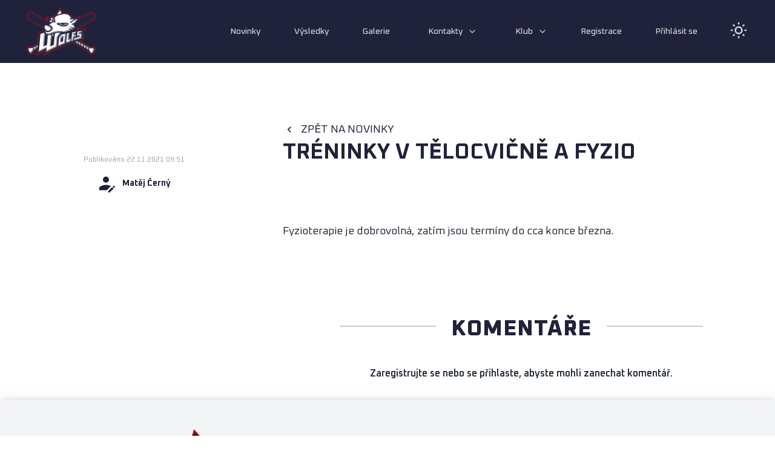

--- FILE ---
content_type: text/html; charset=UTF-8
request_url: https://www.wolfs.cz/novinky/49-treninky-v-telocvicne-a-fyzio
body_size: 5990
content:
<!doctype html>
<html lang="cs" id="top">
<head>
    <meta charset="utf-8">
    <meta name="viewport" content="width=device-width, initial-scale=1">
    <link rel="icon" type="image/x-icon" href="https://www.wolfs.cz/favicon.ico">
    <title>Wolfs Domažlice</title>

    
    <link rel="stylesheet" href="https://unpkg.com/boxicons@2.0.7/css/boxicons.min.css"/>
    <link rel="preload" as="style" href="https://www.wolfs.cz/build/assets/app.819230ff.css" /><link rel="stylesheet" href="https://www.wolfs.cz/build/assets/app.819230ff.css" />    <style >[wire\:loading], [wire\:loading\.delay], [wire\:loading\.inline-block], [wire\:loading\.inline], [wire\:loading\.block], [wire\:loading\.flex], [wire\:loading\.table], [wire\:loading\.grid], [wire\:loading\.inline-flex] {display: none;}[wire\:loading\.delay\.shortest], [wire\:loading\.delay\.shorter], [wire\:loading\.delay\.short], [wire\:loading\.delay\.long], [wire\:loading\.delay\.longer], [wire\:loading\.delay\.longest] {display:none;}[wire\:offline] {display: none;}[wire\:dirty]:not(textarea):not(input):not(select) {display: none;}input:-webkit-autofill, select:-webkit-autofill, textarea:-webkit-autofill {animation-duration: 50000s;animation-name: livewireautofill;}@keyframes livewireautofill { from {} }</style>

</head>

<div id="loading-container" class="hidden"></div>

<body class="bg-white text-gray-800 overflow-x-hidden">

<nav x-data="{ open: false }" @keydown.window.escape="open = false" class="bg-primary-500 fixed w-full top-0 z-50 dark:bg-primary-500">
    <div class="container px-6 mx-auto lg:px-8">
        <div class="flex items-center justify-between h-[4rem] md:h-[6.5rem] transition-h px-3 px-md-0" id="nav-panel">
            <div class="flex items-center justify-between flex-grow">
                <div class="flex-shrink-0">
                    <a href="https://www.wolfs.cz">
                        <img src="https://www.wolfs.cz/images/logo.png"
                             id="nav-logo"
                             class="transition-h h-[2.5rem] md:h-[5rem]"
                             alt="Wolfs logo">
                    </a>
                </div>
                <div class="hidden lg:block">
                    <div class="flex items-center">
                        <a
            href="https://www.wolfs.cz/novinky"
        class="min-w-fit flex flex-row items-center mx-4 px-3 py-2 text-sm font-medium text-gray-300 rounded-md hover:text-white hover:bg-gray-700 focus:outline-none focus:text-white focus:bg-gray-700 dark:text-gray-300" bg-gray-900="bg-gray-900"
>
            <span>
                            Novinky
                    </span>
        
</a>
    <a
            href="https://www.wolfs.cz/vysledky"
        class="min-w-fit flex flex-row items-center mx-4 px-3 py-2 text-sm font-medium text-gray-300 rounded-md hover:text-white hover:bg-gray-700 focus:outline-none focus:text-white focus:bg-gray-700 dark:text-gray-300"
>
            <span>
                            Výsledky
                    </span>
        
</a>
    <a
            href="https://www.wolfs.cz/galerie"
        class="min-w-fit flex flex-row items-center mx-4 px-3 py-2 text-sm font-medium text-gray-300 rounded-md hover:text-white hover:bg-gray-700 focus:outline-none focus:text-white focus:bg-gray-700 dark:text-gray-300"
>
            <span>
                            Galerie
                    </span>
        
</a>


            <div class="relative min-w-fit" x-data="{ open: false}">
    <button @click="open = !open"
            class="flex flex-row items-center mx-4 px-3 py-2 text-sm font-medium text-gray-300 rounded-md hover:text-white hover:bg-gray-700 focus:outline-none focus:text-white focus:bg-gray-700 dark:text-gray-300">
        <span class="mx-2">
                            Kontakty
                    </span>
        <svg xmlns="http://www.w3.org/2000/svg" :class="{'rotate-180': open, 'rotate-0': !open}"
             class="w-4 h-4 transform feather feather-chevron-down "
             viewBox="0 0 24 24" fill="none"
             stroke="currentColor" stroke-width="2" stroke-linecap="round"
             stroke-linejoin="round">
            <polyline points="6 9 12 15 18 9"></polyline>
        </svg>
            </button>
    <div @click.away="open = false" x-show="open"
         x-transition:enter="transition ease-out duration-100"
         x-transition:enter-start="transform opaity-0 scale-95"
         x-transition:enter-end="transform opacity-100 scale-100"
         x-transition:leave="transition ease-in duration-75"
         x-transition:leave-start="transform opacity-100 scale-100"
         x-transition:leave-end="transform opacity-0 scale-95"
         class="absolute right-0 w-48 mt-2 origin-top-right rounded-md shadow-lg">
        <div class="bg-white rounded-md shadow-xs">
            <a
            href="https://www.wolfs.cz/kontakty/klub"
        class="flex flex-row items-center px-4 py-2 text-sm text-gray-700 focus:text-gray-900 hover:text-gray-900 focus:outline-none hover:bg-gray-100 focus:bg-gray-100"
    
>
    Klub
</a>
                            <a
            href="https://www.wolfs.cz/kontakty/vykonny-vybor"
        class="flex flex-row items-center px-4 py-2 text-sm text-gray-700 focus:text-gray-900 hover:text-gray-900 focus:outline-none hover:bg-gray-100 focus:bg-gray-100"
    
>
    Výkonný výbor
</a>
                            <a
            href="https://www.wolfs.cz/kontakty/treneri"
        class="flex flex-row items-center px-4 py-2 text-sm text-gray-700 focus:text-gray-900 hover:text-gray-900 focus:outline-none hover:bg-gray-100 focus:bg-gray-100"
    
>
    Trenéři
</a>
        </div>
    </div>
</div>
                <div class="relative min-w-fit" x-data="{ open: false}">
    <button @click="open = !open"
            class="flex flex-row items-center mx-4 px-3 py-2 text-sm font-medium text-gray-300 rounded-md hover:text-white hover:bg-gray-700 focus:outline-none focus:text-white focus:bg-gray-700 dark:text-gray-300">
        <span class="mx-2">
                            Klub
                    </span>
        <svg xmlns="http://www.w3.org/2000/svg" :class="{'rotate-180': open, 'rotate-0': !open}"
             class="w-4 h-4 transform feather feather-chevron-down "
             viewBox="0 0 24 24" fill="none"
             stroke="currentColor" stroke-width="2" stroke-linecap="round"
             stroke-linejoin="round">
            <polyline points="6 9 12 15 18 9"></polyline>
        </svg>
            </button>
    <div @click.away="open = false" x-show="open"
         x-transition:enter="transition ease-out duration-100"
         x-transition:enter-start="transform opaity-0 scale-95"
         x-transition:enter-end="transform opacity-100 scale-100"
         x-transition:leave="transition ease-in duration-75"
         x-transition:leave-start="transform opacity-100 scale-100"
         x-transition:leave-end="transform opacity-0 scale-95"
         class="absolute right-0 w-48 mt-2 origin-top-right rounded-md shadow-lg">
        <div class="bg-white rounded-md shadow-xs">
            <a
            href="https://www.wolfs.cz/klub/historie"
        class="flex flex-row items-center px-4 py-2 text-sm text-gray-700 focus:text-gray-900 hover:text-gray-900 focus:outline-none hover:bg-gray-100 focus:bg-gray-100"
    
>
    Historie
</a>
                            <a
            href="https://www.wolfs.cz/klub/klubove-obleceni"
        class="flex flex-row items-center px-4 py-2 text-sm text-gray-700 focus:text-gray-900 hover:text-gray-900 focus:outline-none hover:bg-gray-100 focus:bg-gray-100"
    
>
    Klubové oblečení
</a>
                            <a
            href="https://www.wolfs.cz/klub/nabor"
        class="flex flex-row items-center px-4 py-2 text-sm text-gray-700 focus:text-gray-900 hover:text-gray-900 focus:outline-none hover:bg-gray-100 focus:bg-gray-100"
    
>
    Nábor
</a>
        </div>
    </div>
</div>
    
    <a
            href="https://www.wolfs.cz/registrace"
        class="min-w-fit flex flex-row items-center mx-4 px-3 py-2 text-sm font-medium text-gray-300 rounded-md hover:text-white hover:bg-gray-700 focus:outline-none focus:text-white focus:bg-gray-700 dark:text-gray-300"
>
            <span>
                            Registrace
                    </span>
        
</a>
    <a
            href="https://www.wolfs.cz/prihlaseni"
        class="min-w-fit flex flex-row items-center mx-4 px-3 py-2 text-sm font-medium text-gray-300 rounded-md hover:text-white hover:bg-gray-700 focus:outline-none focus:text-white focus:bg-gray-700 dark:text-gray-300"
>
            <span>
                            Přihlásit se
                    </span>
        
</a>

<div class="w-full text-center xl:w-max">
    <button onclick="toggleTheme()" class="relative ml-6  w-8 h-8">

        <svg id="light-icon"
             style="top: calc(50% - 15px);"
             class="absolute w-8 h-8 text-gray-300 light-icon dark:text-gray-300"
             xmlns="http://www.w3.org/2000/svg"
             fill="none" viewBox="0 0 24 24"
             stroke="currentColor">
            <path stroke-linecap="round" stroke-linejoin="round" stroke-width="2"
                  d="M12 3v1m0 16v1m9-9h-1M4 12H3m15.364 6.364l-.707-.707M6.343 6.343l-.707-.707m12.728 0l-.707.707M6.343 17.657l-.707.707M16 12a4 4 0 11-8 0 4 4 0 018 0z"/>
        </svg>

        <svg id="dark-icon"
             style="top: calc(50% - 15px);opacity:0"
             class="absolute w-8 h-8 dark-icon"
             xmlns="http://www.w3.org/2000/svg"
             fill="none" viewBox="0 0 24 24"
             stroke="currentColor">
            <path stroke-linecap="round" stroke-linejoin="round" stroke-width="2"
                  d="M20.354 15.354A9 9 0 018.646 3.646 9.003 9.003 0 0012 21a9.003 9.003 0 008.354-5.646z"/>
        </svg>

    </button>
</div>

                    </div>
                </div>
            </div>
            <div class="flex -mr-2 lg:hidden">
                <button @click="open = !open"
        class="inline-flex items-center justify-center p-2 text-gray-400 rounded-md hover:text-white hover:bg-gray-700 focus:outline-none focus:bg-gray-700 focus:text-white"
        x-bind:aria-label="open ? 'Close main menu' : 'Main menu'" x-bind:aria-expanded="open">
    <svg class="w-6 h-6" stroke="currentColor" fill="none" viewBox="0 0 24 24">
        <path :class="{'hidden': open, 'inline-flex': !open }" class="inline-flex"
              stroke-linecap="round" stroke-linejoin="round" stroke-width="2"
              d="M4 6h16M4 12h16M4 18h16"/>
        <path :class="{'hidden': !open, 'inline-flex': open }" class="hidden" stroke-linecap="round"
              stroke-linejoin="round" stroke-width="2" d="M6 18L18 6M6 6l12 12"/>
    </svg>
</button>
            </div>
        </div>
    </div>

    <div :class="{'block': open, 'hidden': !open}" class="hidden h-screen lg:hidden">
        <div class="container px-6 mx-auto">
                <div class="pt-2 pb-3">
            <a
            href="https://www.wolfs.cz/novinky"
        class="min-w-fit flex flex-row items-center px-3 py-2 text-base font-medium mt-1 text-gray-300  rounded-md focus:outline-none focus:text-white hover:text-white hover:bg-gray-700 focus:bg-gray-700 dark:text-gray-300"
>
            <span>
                            Novinky
                    </span>
        
</a>
            <a
            href="https://www.wolfs.cz/vysledky"
        class="min-w-fit flex flex-row items-center px-3 py-2 text-base font-medium mt-1 text-gray-300  rounded-md focus:outline-none focus:text-white hover:text-white hover:bg-gray-700 focus:bg-gray-700 dark:text-gray-300"
>
            <span>
                            Výsledky
                    </span>
        
</a>
            <a
            href="https://www.wolfs.cz/galerie"
        class="min-w-fit flex flex-row items-center px-3 py-2 text-base font-medium mt-1 text-gray-300  rounded-md focus:outline-none focus:text-white hover:text-white hover:bg-gray-700 focus:bg-gray-700 dark:text-gray-300"
>
            <span>
                            Galerie
                    </span>
        
</a>
    
    
                        <div class="relative min-w-fit" x-data="{ open: false }">
    <button @click="open = true"
            class="flex flex-row items-center w-full px-3 py-2 mt-1 text-base font-medium text-left text-gray-300 rounded-md hover:text-white hover:bg-gray-700 focus:outline-none focus:text-white focus:bg-gray-700 dark:text-gray-300">
        <span>
                            Kontakty
                    </span>
        <svg xmlns="http://www.w3.org/2000/svg" :class="{'rotate-180': open, 'rotate-0': !open}"
             class="w-4 h-4 transform feather feather-chevron-down ml-2"
             viewBox="0 0 24 24" fill="none"
             stroke="currentColor" stroke-width="2" stroke-linecap="round"
             stroke-linejoin="round">
            <polyline points="6 9 12 15 18 9"></polyline>
        </svg>
            </button>
    <div x-show="open" @click.away="open = false" class="mt-2 bg-white rounded-md shadow-xs"
         role="menu" aria-orientation="vertical" aria-labelledby="user-menu" role="menuitem">
        <a
            href="https://www.wolfs.cz/kontakty/klub"
        class="flex flex-row items-center px-4 py-2 text-sm text-gray-700 focus:text-gray-900 hover:text-gray-900 focus:outline-none hover:bg-gray-100 focus:bg-gray-100"
>
    
    Klub
</a>
                                    <a
            href="https://www.wolfs.cz/kontakty/vykonny-vybor"
        class="flex flex-row items-center px-4 py-2 text-sm text-gray-700 focus:text-gray-900 hover:text-gray-900 focus:outline-none hover:bg-gray-100 focus:bg-gray-100"
>
    
    Výkonný výbor
</a>
                                    <a
            href="https://www.wolfs.cz/kontakty/treneri"
        class="flex flex-row items-center px-4 py-2 text-sm text-gray-700 focus:text-gray-900 hover:text-gray-900 focus:outline-none hover:bg-gray-100 focus:bg-gray-100"
>
    
    Trenéři
</a>
    </div>
</div>
                                <div class="relative min-w-fit" x-data="{ open: false }">
    <button @click="open = true"
            class="flex flex-row items-center w-full px-3 py-2 mt-1 text-base font-medium text-left text-gray-300 rounded-md hover:text-white hover:bg-gray-700 focus:outline-none focus:text-white focus:bg-gray-700 dark:text-gray-300">
        <span>
                            Klub
                    </span>
        <svg xmlns="http://www.w3.org/2000/svg" :class="{'rotate-180': open, 'rotate-0': !open}"
             class="w-4 h-4 transform feather feather-chevron-down ml-2"
             viewBox="0 0 24 24" fill="none"
             stroke="currentColor" stroke-width="2" stroke-linecap="round"
             stroke-linejoin="round">
            <polyline points="6 9 12 15 18 9"></polyline>
        </svg>
            </button>
    <div x-show="open" @click.away="open = false" class="mt-2 bg-white rounded-md shadow-xs"
         role="menu" aria-orientation="vertical" aria-labelledby="user-menu" role="menuitem">
        <a
            href="https://www.wolfs.cz/klub/historie"
        class="flex flex-row items-center px-4 py-2 text-sm text-gray-700 focus:text-gray-900 hover:text-gray-900 focus:outline-none hover:bg-gray-100 focus:bg-gray-100"
>
    
    Historie
</a>
                                    <a
            href="https://www.wolfs.cz/klub/klubove-obleceni"
        class="flex flex-row items-center px-4 py-2 text-sm text-gray-700 focus:text-gray-900 hover:text-gray-900 focus:outline-none hover:bg-gray-100 focus:bg-gray-100"
>
    
    Klubové oblečení
</a>
                                    <a
            href="https://www.wolfs.cz/klub/nabor"
        class="flex flex-row items-center px-4 py-2 text-sm text-gray-700 focus:text-gray-900 hover:text-gray-900 focus:outline-none hover:bg-gray-100 focus:bg-gray-100"
>
    
    Nábor
</a>
    </div>
</div>
            
    <div class="w-full text-center xl:w-max">
    <button onclick="toggleTheme()" class="relative mt-16 w-8 h-8">

        <svg id="light-icon"
             style="top: calc(50% - 15px);"
             class="absolute w-8 h-8 text-gray-300 light-icon dark:text-gray-300"
             xmlns="http://www.w3.org/2000/svg"
             fill="none" viewBox="0 0 24 24"
             stroke="currentColor">
            <path stroke-linecap="round" stroke-linejoin="round" stroke-width="2"
                  d="M12 3v1m0 16v1m9-9h-1M4 12H3m15.364 6.364l-.707-.707M6.343 6.343l-.707-.707m12.728 0l-.707.707M6.343 17.657l-.707.707M16 12a4 4 0 11-8 0 4 4 0 018 0z"/>
        </svg>

        <svg id="dark-icon"
             style="top: calc(50% - 15px);opacity:0"
             class="absolute w-8 h-8 dark-icon"
             xmlns="http://www.w3.org/2000/svg"
             fill="none" viewBox="0 0 24 24"
             stroke="currentColor">
            <path stroke-linecap="round" stroke-linejoin="round" stroke-width="2"
                  d="M20.354 15.354A9 9 0 018.646 3.646 9.003 9.003 0 0012 21a9.003 9.003 0 008.354-5.646z"/>
        </svg>

    </button>
</div>

    </div>
        </div>
        <div class="container px-6 mx-auto">
            <div class="border-t border-gray-700 dark:border-gray-700">
        <a
            href="https://www.wolfs.cz/registrace"
        class="min-w-fit flex flex-row items-center px-3 py-2 text-base font-medium mt-1 text-gray-300  rounded-md focus:outline-none focus:text-white hover:text-white hover:bg-gray-700 focus:bg-gray-700 dark:text-gray-300 xl:mx-4 mt-5"
>
            <span>
                            Registrace
                    </span>
        
</a>
        <a
            href="https://www.wolfs.cz/prihlaseni"
        class="min-w-fit flex flex-row items-center px-3 py-2 text-base font-medium mt-1 text-gray-300  rounded-md focus:outline-none focus:text-white hover:text-white hover:bg-gray-700 focus:bg-gray-700 dark:text-gray-300 xl:mx-4"
>
            <span>
                            Přihlásit se
                    </span>
        
</a>
    </div>
        </div>
    </div>
</nav>




<section class="px-6 py-8 pointer-events-auto mt-20 lg:mt-32" id="main-content">
    <main class="container mx-auto space-y-6 lg:mt-10">
        <article>
            <div class="lg:flex">
                <div class="lg:mr-12 basis-1/3">
                    <div class="pt-10 mb-10 text-center">
                        <div class="lg:hidden">
                            <a href="https://www.wolfs.cz/novinky"
   class="relative inline-flex items-center text-lg text-primary-500 hover:underline uppercase">
    <svg width="22" height="22" viewBox="0 0 22 22" class="mr-2">
        <g fill="none" fill-rule="evenodd">
            <path stroke="#000" stroke-opacity=".012" stroke-width=".5"
                  d="M21 1v20.16H.84V1z">
            </path>
            <path class="fill-current"
                  d="M13.854 7.224l-3.847 3.856 3.847 3.856-1.184 1.184-5.04-5.04 5.04-5.04z">
            </path>
        </g>
    </svg>

    Zpět na novinky</a>

                            <h1 class="mb-10 text-3xl font-bold uppercase lg:text-4xl text-primary-500">
                                Tréninky v tělocvičně a fyzio
                            </h1>
                        </div>

                        
                        <p class="block mt-4 text-xs text-gray-400">
                            Publikováno                            <time>22.11.2021 09:51</time>
                        </p>

                        <div class="flex justify-center items-center mt-4 text-sm">
                            <svg
    class="fill-primary-500 dark:fill-white"
    width="30px"
    height="30px"
    version="1.0"
    viewBox="0 0 344 344"
    xmlns="http://www.w3.org/2000/svg"
>
    <g transform="translate(0 344) scale(.1 -.1)">
        <path
            d="m1594 2995c-202-44-376-214-429-420-19-76-19-204 0-279 36-139 147-287 265-353 229-129 510-94 690 87 179 179 221 441 107 670-44 90-159 204-250 248-120 59-254 75-383 47z"
        />
        <path
            d="m1470 1416c-312-45-629-153-806-274-82-55-170-151-202-219-26-57-27-63-30-275l-3-218h728 728l778 778-49 25c-127 64-339 128-554 168-139 26-456 34-590 15z"
        />
        <path
            d="m3073 1208-84-83 144-143 143-143 82 84c111 115 112 111-31 254s-140 143-254 31z"
        />
        <path
            d="m2517 652-367-367v-143-142h143 142l740 740-140 140c-77 77-142 140-145 140s-170-165-373-368z"
        />
    </g>
</svg>

                            <a class="ml-3 font-bold text-primary-500"
                               href="https://www.wolfs.cz/novinky?author=1">
                                Matěj Černý
                            </a>
                        </div>

                        <div class="mt-6 lg:hidden" style="text-align: initial"><p> </p>
<p> </p>
<p>Fyzioterapie je dobrovolná, zatím jsou termíny do cca konce března.</p></div>
                    </div>

                                    </div>
                <div class="basis-2/3">
                    <div class="hidden lg:block">
                        <a href="https://www.wolfs.cz/novinky"
   class="relative inline-flex items-center text-lg text-primary-500 hover:underline uppercase">
    <svg width="22" height="22" viewBox="0 0 22 22" class="mr-2">
        <g fill="none" fill-rule="evenodd">
            <path stroke="#000" stroke-opacity=".012" stroke-width=".5"
                  d="M21 1v20.16H.84V1z">
            </path>
            <path class="fill-current"
                  d="M13.854 7.224l-3.847 3.856 3.847 3.856-1.184 1.184-5.04-5.04 5.04-5.04z">
            </path>
        </g>
    </svg>

    Zpět na novinky</a>

                        <h1 class="mb-10 text-3xl font-bold uppercase lg:text-4xl text-primary-500">
                            Tréninky v tělocvičně a fyzio
                        </h1>

                        <div class="lg:text-lg"><p> </p>
<p> </p>
<p>Fyzioterapie je dobrovolná, zatím jsou termíny do cca konce března.</p></div>
                    </div>

                    <div class="mt-32 section-title">
                        Komentáře                    </div>

                    <section class="mx-auto mt-10 max-w-2xl">
                        <div wire:id="H3QxkJ1tBrumSAB6A2qY" wire:initial-data="{&quot;fingerprint&quot;:{&quot;id&quot;:&quot;H3QxkJ1tBrumSAB6A2qY&quot;,&quot;name&quot;:&quot;front-module.post.comment&quot;,&quot;locale&quot;:&quot;cs&quot;,&quot;path&quot;:&quot;novinky\/49-treninky-v-telocvicne-a-fyzio&quot;,&quot;method&quot;:&quot;GET&quot;,&quot;v&quot;:&quot;acj&quot;},&quot;effects&quot;:{&quot;listeners&quot;:[],&quot;path&quot;:&quot;https:\/\/www.wolfs.cz\/novinky\/49-treninky-v-telocvicne-a-fyzio&quot;},&quot;serverMemo&quot;:{&quot;children&quot;:[],&quot;errors&quot;:[],&quot;htmlHash&quot;:&quot;7dfa9253&quot;,&quot;data&quot;:{&quot;post&quot;:[],&quot;comment&quot;:null,&quot;perPage&quot;:5,&quot;confirm&quot;:null,&quot;page&quot;:1,&quot;paginators&quot;:{&quot;page&quot;:1}},&quot;dataMeta&quot;:{&quot;models&quot;:{&quot;post&quot;:{&quot;class&quot;:&quot;App\\Models\\Post&quot;,&quot;id&quot;:49,&quot;relations&quot;:[&quot;category&quot;,&quot;author&quot;],&quot;connection&quot;:&quot;mysql&quot;,&quot;collectionClass&quot;:null}}},&quot;checksum&quot;:&quot;d3b1e77b0fca457b8adc68163c03939ba576cc539aea7b817e88a269c9b9123f&quot;}}">
            <p class="font-semibold text-center">
            Zaregistrujte se nebo se přihlaste, abyste mohli zanechat komentář.        </p>
    
    
    </div>

<!-- Livewire Component wire-end:H3QxkJ1tBrumSAB6A2qY -->                    </section>
                </div>
            </div>
        </article>
    </main>

    
    <a id="back-to-top-btn" href="#top">
    <i class='bx bxs-chevron-up'></i>
</a>
</section>

<div class="px-4 py-12 bg-gray-100 top-shadow text-primary-500">
    <div class="lg:flex">
        <div tabindex="0" aria-label="footer"
             class="container flex flex-col justify-center items-center mx-auto w-3/4 md:w-1/2 focus:outline-none">
            <div tabindex="0" aria-label="prodify logo" role="img" class="w-1/2">
                <img src="https://www.wolfs.cz/images/logo.png" alt="logo">
            </div>
            <h1 class="mt-4 text-2xl font-black text-center uppercase">Wolfs Domažlice</h1>

            <div class="w-9/12 h-0.5 bg-gray-200 rounded-full my-8"></div>

            <div class="mt-1 xl:flex w-full md:w-3/4">
                <div class="xl:mr-6 xl:w-1/3">
                    <b class="text-secondary-500">Učitečné odkazy</b> <br>

                    
                                            <a href="https://www.baseball.cz"
                           class="hover:underline hover:underline-offset-4"
                           target="_blank"
                        >
                            Česká baseballová asociace
                        </a> <br>
                                            <a href="https://www.slowpitch.eu"
                           class="hover:underline hover:underline-offset-4"
                           target="_blank"
                        >
                            Česká slowpitchová liga
                        </a> <br>
                                            <a href="https://www.mlb.com"
                           class="hover:underline hover:underline-offset-4"
                           target="_blank"
                        >
                            Major League Baseball
                        </a> <br>
                                    </div>

                <div class="mt-6 xl:mt-0 xl:mr-6 xl:w-1/3">
                    <b class="text-secondary-500">Kontakt</b> <br>
                    Wolfs Domažlice, z.s. <br>
                    Bezděkovské Předměstí 633 <br>
                    344 01, Domažlice <br>
                    Česká repubika <br><br>
                    Email: info@wolfs.cz
                </div>

                <div class="mt-6 xl:ml-6 xl:mt-0 xl:w-1/3">
                    <b class="text-secondary-500">Fakturační údaje</b> <br>
                    Wolfs Domažlice, z.s. <br>
                    Bezděkovské Předměstí 633 <br>
                    344 01, Domažlice <br>
                    <br>
                    IČ:699 80 616 <br>
                    DIČ: není plátce <br>
                    Č.ú.:107-9343150247/0100
                </div>
            </div>
        </div>
        <div class="mt-16 h-[32rem] mx-auto lg:w-1/2">
            <iframe
                src="https://www.google.com/maps/embed/v1/place?q=Wolfs+Domažlice,+o.s.,+Domazlice,+Czechia&key=AIzaSyBFw0Qbyq9zTFTd-tUY6dZWTgaQzuU17R8"
                class="w-full h-full" style="border:0;" allowfullscreen="" loading="lazy"></iframe>
        </div>

    </div>
    <div class="text-center">
        <div class="mt-16 text-2xl font-extrabold">
            Činnost klubu je podporována Plzeňským krajem a městem Domažlice        </div>

        <div class="w-1/2 mx-auto flex justify-center ">
        <img src="https://www.wolfs.cz/images/plzensky-kraj.png" alt="Plzeňský kraj logo" class="flex-2 px-1 object-contain">
        <img src="https://www.wolfs.cz/images/domazlice.png" alt="Domažlice logo" class="flex-none px-1 object-contain">
        </div>

        <div class="mt-16 text-2xl font-extrabold">
            Sledujte nás také na sociálních sítích!        </div>
        <div class="flex justify-center mt-4">
            <a href="https://www.facebook.com/wolfsdomazlice/" class="mx-2">
                <svg xmlns="http://www.w3.org/2000/svg" viewBox="0 0 30 30" width="60px" height="60px"
     class="fill-primary-500 dark:fill-white">
    <path
        d="M15,3C8.373,3,3,8.373,3,15c0,6.016,4.432,10.984,10.206,11.852V18.18h-2.969v-3.154h2.969v-2.099c0-3.475,1.693-5,4.581-5c1.383,0,2.115,0.103,2.461,0.149v2.753h-1.97c-1.226,0-1.654,1.163-1.654,2.473v1.724h3.593L19.73,18.18h-3.106v8.697C22.481,26.083,27,21.075,27,15C27,8.373,21.627,3,15,3z"/>
</svg>
            </a>
            <a href="https://www.instagram.com/wolfs_baseball/" class="mx-2">
                <svg xmlns="http://www.w3.org/2000/svg" viewBox="0 0 30 30" width="60px" height="60px"
     class="fill-primary-500 dark:fill-white">
    <path d="M15 11A4 4 0 1 0 15 19A4 4 0 1 0 15 11Z"/>
    <path
        d="M19.999,3h-10C6.14,3,3,6.141,3,10.001v10C3,23.86,6.141,27,10.001,27h10C23.86,27,27,23.859,27,19.999v-10C27,6.14,23.859,3,19.999,3z M15,21c-3.309,0-6-2.691-6-6s2.691-6,6-6s6,2.691,6,6S18.309,21,15,21z M22,9c-0.552,0-1-0.448-1-1c0-0.552,0.448-1,1-1s1,0.448,1,1C23,8.552,22.552,9,22,9z"/>
</svg>
            </a>
        </div>
        <div class="w-9/12 h-0.5 bg-gray-200 rounded-full my-12"></div>
        <div class="text-center">
            <p tabindex="0" class="focus:outline-none">
                © 2022                     - 2026
                 Wolfs Domažlice
            </p>
            <br>
            <p tabindex="0" class="focus:outline-none">
                Made with ♡ by <a class="underline" href="https://www.cernymatej.cz">Matěj Černý</a>.
                Všechna práva vyhrazena.            </p>
        </div>
    </div>
</div>

<script src="/livewire/livewire.js?id=90730a3b0e7144480175" data-turbo-eval="false" data-turbolinks-eval="false" ></script><script data-turbo-eval="false" data-turbolinks-eval="false" >window.livewire = new Livewire();window.Livewire = window.livewire;window.livewire_app_url = 'https://www.wolfs.cz';window.livewire_token = 'QrSszpSMcDSP6a6kjPDyJWDAOOQ2AzywcdRRuqgr';window.deferLoadingAlpine = function (callback) {window.addEventListener('livewire:load', function () {callback();});};let started = false;window.addEventListener('alpine:initializing', function () {if (! started) {window.livewire.start();started = true;}});document.addEventListener("DOMContentLoaded", function () {if (! started) {window.livewire.start();started = true;}});</script>
<link rel="modulepreload" href="https://www.wolfs.cz/build/assets/app.8d6afc4b.js" /><link rel="modulepreload" href="https://www.wolfs.cz/build/assets/index.321338ce.js" /><script type="module" src="https://www.wolfs.cz/build/assets/app.8d6afc4b.js"></script>


</body>
</html>


--- FILE ---
content_type: text/css
request_url: https://www.wolfs.cz/build/assets/app.819230ff.css
body_size: 39479
content:
@import"https://fonts.googleapis.com/css2?family=Oxanium:wght@200;300;400;500;600;700;800&display=swap";@import"https://fonts.googleapis.com/css?family=Raleway:300,300i,400,400i,500,500i,600,600i,700,700i";.animate-shake:hover{animation:shake .82s cubic-bezier(.36,.07,.19,.97) both;transform:translateZ(0);-webkit-backface-visibility:hidden;backface-visibility:hidden;perspective:1000px}@keyframes shake{10%,90%{transform:translate3d(-.5px,0,0)}20%,80%{transform:translate3d(1px,0,0)}30%,50%,70%{transform:translate3d(-.5px,0,0)}40%,60%{transform:translate3d(1px,0,0)}}@keyframes notyf-fadeinup{0%{opacity:0;transform:translateY(25%)}to{opacity:1;transform:translateY(0)}}@keyframes notyf-fadeinleft{0%{opacity:0;transform:translate(25%)}to{opacity:1;transform:translate(0)}}@keyframes notyf-fadeoutright{0%{opacity:1;transform:translate(0)}to{opacity:0;transform:translate(25%)}}@keyframes notyf-fadeoutdown{0%{opacity:1;transform:translateY(0)}to{opacity:0;transform:translateY(25%)}}@keyframes ripple{0%{transform:scale(0) translateY(-45%) translate(13%)}to{transform:scale(1) translateY(-45%) translate(13%)}}.notyf{position:fixed;top:0;left:0;height:100%;width:100%;color:#fff;z-index:9999;display:flex;flex-direction:column;align-items:flex-end;justify-content:flex-end;pointer-events:none;box-sizing:border-box;padding:20px}.notyf__icon--error,.notyf__icon--success{height:21px;width:21px;background:#fff;border-radius:50%;display:block;margin:0 auto;position:relative}.notyf__icon--error:after,.notyf__icon--error:before{content:"";background:currentColor;display:block;position:absolute;width:3px;border-radius:3px;left:9px;height:12px;top:5px}.notyf__icon--error:after{transform:rotate(-45deg)}.notyf__icon--error:before{transform:rotate(45deg)}.notyf__icon--success:after,.notyf__icon--success:before{content:"";background:currentColor;display:block;position:absolute;width:3px;border-radius:3px}.notyf__icon--success:after{height:6px;transform:rotate(-45deg);top:9px;left:6px}.notyf__icon--success:before{height:11px;transform:rotate(45deg);top:5px;left:10px}.notyf__toast{display:block;overflow:hidden;pointer-events:auto;animation:notyf-fadeinup .3s ease-in forwards;box-shadow:0 3px 7px #00000040;position:relative;padding:0 15px;border-radius:2px;max-width:300px;transform:translateY(25%);box-sizing:border-box;flex-shrink:0}.notyf__toast--disappear{transform:translateY(0);animation:notyf-fadeoutdown .3s forwards;animation-delay:.25s}.notyf__toast--disappear .notyf__icon,.notyf__toast--disappear .notyf__message{animation:notyf-fadeoutdown .3s forwards;opacity:1;transform:translateY(0)}.notyf__toast--disappear .notyf__dismiss{animation:notyf-fadeoutright .3s forwards;opacity:1;transform:translate(0)}.notyf__toast--disappear .notyf__message{animation-delay:.05s}.notyf__toast--upper{margin-bottom:20px}.notyf__toast--lower{margin-top:20px}.notyf__toast--dismissible .notyf__wrapper{padding-right:30px}.notyf__ripple{height:400px;width:400px;position:absolute;transform-origin:bottom right;right:0;top:0;border-radius:50%;transform:scale(0) translateY(-51%) translate(13%);z-index:5;animation:ripple .4s ease-out forwards}.notyf__wrapper{display:flex;align-items:center;padding-top:17px;padding-bottom:17px;padding-right:15px;border-radius:3px;position:relative;z-index:10}.notyf__icon{width:22px;text-align:center;font-size:1.3em;opacity:0;animation:notyf-fadeinup .3s forwards;animation-delay:.3s;margin-right:13px}.notyf__dismiss{position:absolute;top:0;right:0;height:100%;width:26px;margin-right:-15px;animation:notyf-fadeinleft .3s forwards;animation-delay:.35s;opacity:0}.notyf__dismiss-btn{background-color:#00000040;border:none;cursor:pointer;transition:opacity .2s ease,background-color .2s ease;outline:none;opacity:.35;height:100%;width:100%}.notyf__dismiss-btn:after,.notyf__dismiss-btn:before{content:"";background:#fff;height:12px;width:2px;border-radius:3px;position:absolute;left:calc(50% - 1px);top:calc(50% - 5px)}.notyf__dismiss-btn:after{transform:rotate(-45deg)}.notyf__dismiss-btn:before{transform:rotate(45deg)}.notyf__dismiss-btn:hover{opacity:.7;background-color:#00000026}.notyf__dismiss-btn:active{opacity:.8}.notyf__message{vertical-align:middle;position:relative;opacity:0;animation:notyf-fadeinup .3s forwards;animation-delay:.25s;line-height:1.5em}@media only screen and (max-width:480px){.notyf{padding:0}.notyf__ripple{height:600px;width:600px;animation-duration:.5s}.notyf__toast{max-width:none;border-radius:0;box-shadow:0 -2px 7px #00000021;width:100%}.notyf__dismiss{width:56px}}.m-lightbox{position:fixed;top:0;left:0;width:100vw;height:100vh;background:rgba(0,0,0,.9);z-index:1;opacity:0;transform:scale(.8);transition:opacity .3s ease-out,transform .3s ease-out;pointer-events:none}.m-lightbox.is-active{opacity:1;transform:scale(1);z-index:101;pointer-events:auto}.m-lightbox__slider{list-style:none;margin:0;padding:0;width:100vw;height:100vh}.m-lightbox__slide{position:absolute;top:0;left:0;width:100vw;height:100vh;display:flex;justify-content:center;align-items:center}.m-lightbox__slide img{display:block;max-width:calc(100vw - 2em);max-height:90vh;width:100%;opacity:0;-o-object-fit:contain;object-fit:contain;transition:opacity .3s ease}@media (min-width: 768px){.m-lightbox__slide img{max-width:calc(100vw - 116px);max-height:90vh}}.m-lightbox__slide.is-loaded.is-active img{opacity:1}.m-lightbox__slide.is-loaded.is-active .spinner{display:none}.m-lightbox button{position:absolute;margin:0;padding:0;z-index:102;background:transparent;border:none;cursor:pointer}.m-lightbox__close{top:1em;right:1em}.m-lightbox__nextPrev{top:50%;transform:translateY(-50%);width:42px;height:42px;visibility:hidden;opacity:0;transform:scale(.5);transition:opacity .3s ease-out,transform .3s ease-out}.m-lightbox__nextPrev.is-active{visibility:visible;transform:scale(1);opacity:1}.m-lightbox__nextPrev svg{display:block;width:100%;height:auto}.m-lightbox__nextPrev--next{right:1em}.m-lightbox__nextPrev--prev{left:1em}.m-lightbox__nextPrev:hover{cursor:pointer}.m-lightbox__counter{position:absolute;bottom:1em;left:50%;transform:translate(-50%);font-weight:700}.spinner{width:40px;height:40px;position:absolute;top:50%;left:50%;transform:translateY(-50%) translate(-50%)}.spinner:before,.spinner:after{content:"";width:100%;height:100%;border-radius:50%;background-color:#333;opacity:.6;position:absolute;top:0;left:0;animation:sk-bounce 2s infinite ease-in-out}.spinner:after{animation-delay:-1s}@keyframes sk-bounce{0%,to{transform:scale(0)}50%{transform:scale(1)}}.swiper-slide{text-align:center;font-size:18px;display:flex;justify-content:center;align-items:center}.swiper-slide img{display:block;width:100%;height:100%;-o-object-fit:cover;object-fit:cover}.swiper{margin-left:auto;margin-right:auto}.dark .swiper-button-next,.dark .swiper-button-prev{color:rgba(255,255,255,var(--tw-text-opacity))}.dark .swiper-button-next.nightwind-prevent,.dark .swiper-button-prev.nightwind-prevent,.dark .nightwind-prevent-block .swiper-button-next,.dark .nightwind-prevent-block .swiper-button-prev{color:rgba(31,34,58,var(--tw-text-opacity))}.swiper-button-next,.swiper-button-prev{--tw-text-opacity: 1;color:rgb(31 34 58 / var(--tw-text-opacity))}.dark .swiper-button-next,.dark .swiper-button-prev{background-color:rgba(17,24,39,var(--tw-bg-opacity))}.dark .swiper-button-next.nightwind-prevent,.dark .swiper-button-prev.nightwind-prevent,.dark .nightwind-prevent-block .swiper-button-next,.dark .nightwind-prevent-block .swiper-button-prev{background-color:rgba(255,255,255,var(--tw-bg-opacity))}.swiper-button-next,.swiper-button-prev{--tw-bg-opacity: 1;background-color:rgb(255 255 255 / var(--tw-bg-opacity));border-radius:100%;padding:10px 21px}.swiper-button-next:after,.swiper-button-prev:after{font-size:15px}.dark .swiper-pagination-bullet-active{background-color:rgba(255,255,255,var(--tw-bg-opacity))}.dark .swiper-pagination-bullet-active.nightwind-prevent,.dark .nightwind-prevent-block .swiper-pagination-bullet-active{background-color:rgba(31,34,58,var(--tw-bg-opacity))}.swiper-pagination-bullet-active{--tw-bg-opacity: 1;background-color:rgb(31 34 58 / var(--tw-bg-opacity))}.dark .swiper-pagination{background-color:rgba(17,24,39,var(--tw-bg-opacity))}.dark .swiper-pagination.nightwind-prevent,.dark .nightwind-prevent-block .swiper-pagination{background-color:rgba(255,255,255,var(--tw-bg-opacity))}.swiper-pagination{--tw-bg-opacity: 1;background-color:rgb(255 255 255 / var(--tw-bg-opacity));width:-moz-max-content!important;width:max-content!important;border-radius:9999px;padding:0 20px;left:50%!important;transform:translate(-50%)}.swiper-button-prev{left:-20px}.swiper-button-next{right:-20px}.swiper-button-next:after{margin-right:13px}.swiper-button-prev:after{margin-left:13px}.swiper-title{position:absolute}.dark .swiper-title{background-color:rgba(17,24,39,var(--tw-bg-opacity))}.dark .swiper-title.nightwind-prevent,.dark .nightwind-prevent-block .swiper-title{background-color:rgba(255,255,255,var(--tw-bg-opacity))}.swiper-title{--tw-bg-opacity: 1;background-color:rgb(255 255 255 / var(--tw-bg-opacity));padding:.75rem}.dark .swiper-title{color:rgba(255,255,255,var(--tw-text-opacity))}.dark .swiper-title.nightwind-prevent,.dark .nightwind-prevent-block .swiper-title{color:rgba(31,34,58,var(--tw-text-opacity))}.swiper-title{--tw-text-opacity: 1;color:rgb(31 34 58 / var(--tw-text-opacity));right:30px;bottom:30px}.swiper-image{background-size:cover;background-repeat:no-repeat}#back-to-top-btn{border-width:1px}.dark #back-to-top-btn{border-color:rgba(255,255,255,var(--tw-border-opacity))}.dark #back-to-top-btn.nightwind-prevent,.dark .nightwind-prevent-block #back-to-top-btn{border-color:rgba(31,34,58,var(--tw-border-opacity))}#back-to-top-btn{--tw-border-opacity: 1;border-color:rgb(31 34 58 / var(--tw-border-opacity));position:fixed;cursor:pointer;text-align:center}.dark #back-to-top-btn{background-color:rgba(255,255,255,var(--tw-bg-opacity))}.dark #back-to-top-btn.nightwind-prevent,.dark .nightwind-prevent-block #back-to-top-btn{background-color:rgba(31,34,58,var(--tw-bg-opacity))}#back-to-top-btn{--tw-bg-opacity: 1;background-color:rgb(31 34 58 / var(--tw-bg-opacity))}.dark #back-to-top-btn{color:rgba(17,24,39,var(--tw-text-opacity))}.dark #back-to-top-btn.nightwind-prevent,.dark .nightwind-prevent-block #back-to-top-btn{color:rgba(255,255,255,var(--tw-text-opacity))}#back-to-top-btn{--tw-text-opacity: 1;color:rgb(255 255 255 / var(--tw-text-opacity));bottom:30px;right:30px;z-index:20;width:40px;height:40px;font-size:30px;border-radius:100%;transition:box-shadow .2s;transition-timing-function:ease-out;padding-left:1px;transform:translate(300%);-webkit-transform:translateX(300%)}#back-to-top-btn:hover{--tw-shadow: 0 1px 3px 0 rgb(0 0 0 / .1), 0 1px 2px -1px rgb(0 0 0 / .1);--tw-shadow-colored: 0 1px 3px 0 var(--tw-shadow-color), 0 1px 2px -1px var(--tw-shadow-color);--tw-shadow: 0 0 0 20px rgb(31 71 143 / 30%);--tw-shadow-colored: 0 0 0 20px var(--tw-shadow-color);box-shadow:var(--tw-ring-offset-shadow, 0 0 #0000),var(--tw-ring-shadow, 0 0 #0000),var(--tw-shadow)}.slide-in{animation:slide-in .5s forwards;-webkit-animation:slide-in .5s forwards}.slide-out{animation:slide-out .5s forwards;-webkit-animation:slide-out .5s forwards}@keyframes slide-in{to{transform:translate(0)}}@keyframes slide-out{0%{transform:translate(0)}to{transform:translate(300%)}}.tiny-text-24,.tiny-header-primary{font-size:24pt}.dark .tiny-header-primary{color:rgba(255,255,255,var(--tw-text-opacity))}.dark .tiny-header-primary.nightwind-prevent,.dark .nightwind-prevent-block .tiny-header-primary{color:rgba(31,34,58,var(--tw-text-opacity))}.tiny-header-primary{--tw-text-opacity: 1;color:rgb(31 34 58 / var(--tw-text-opacity))}.tiny-header-secondary{font-size:24pt}.dark .tiny-header-secondary{color:rgba(255,255,255,var(--tw-text-opacity))}.dark .tiny-header-secondary.nightwind-prevent,.dark .nightwind-prevent-block .tiny-header-secondary{color:rgba(223,39,31,var(--tw-text-opacity))}.tiny-header-secondary{--tw-text-opacity: 1;color:rgb(223 39 31 / var(--tw-text-opacity))}.tiny-text-primary{font-size:1rem;line-height:1.5rem}.dark .tiny-text-primary{color:rgba(255,255,255,var(--tw-text-opacity))}.dark .tiny-text-primary.nightwind-prevent,.dark .nightwind-prevent-block .tiny-text-primary{color:rgba(31,34,58,var(--tw-text-opacity))}.tiny-text-primary{--tw-text-opacity: 1;color:rgb(31 34 58 / var(--tw-text-opacity))}.tiny-text-secondary{font-size:1rem;line-height:1.5rem}.dark .tiny-text-secondary{color:rgba(255,255,255,var(--tw-text-opacity))}.dark .tiny-text-secondary.nightwind-prevent,.dark .nightwind-prevent-block .tiny-text-secondary{color:rgba(223,39,31,var(--tw-text-opacity))}.tiny-text-secondary{--tw-text-opacity: 1;color:rgb(223 39 31 / var(--tw-text-opacity))}#nav-panel li>ul{transform:translate(100%) scale(0)}#nav-panel li:hover>ul{transform:translate(100%,-.5%) scale(1)}.group:hover .group-hover\:scale-100{transform:scale(1)}.scale-0{transform:scale(0)}.flatpickr-calendar{background:transparent;opacity:0;display:none;text-align:center;visibility:hidden;padding:0;animation:none;direction:ltr;border:0;font-size:14px;line-height:24px;border-radius:5px;position:absolute;width:307.875px;box-sizing:border-box;touch-action:manipulation;background:#fff;box-shadow:1px 0 #e6e6e6,-1px 0 #e6e6e6,0 1px #e6e6e6,0 -1px #e6e6e6,0 3px 13px #00000014}.flatpickr-calendar.open,.flatpickr-calendar.inline{opacity:1;max-height:640px;visibility:visible}.flatpickr-calendar.open{display:inline-block;z-index:99999}.flatpickr-calendar.animate.open{animation:fpFadeInDown .3s cubic-bezier(.23,1,.32,1)}.flatpickr-calendar.inline{display:block;position:relative;top:2px}.flatpickr-calendar.static{position:absolute;top:calc(100% + 2px)}.flatpickr-calendar.static.open{z-index:999;display:block}.flatpickr-calendar.multiMonth .flatpickr-days .dayContainer:nth-child(n+1) .flatpickr-day.inRange:nth-child(7n+7){box-shadow:none!important}.flatpickr-calendar.multiMonth .flatpickr-days .dayContainer:nth-child(n+2) .flatpickr-day.inRange:nth-child(7n+1){box-shadow:-2px 0 #e6e6e6,5px 0 #e6e6e6}.flatpickr-calendar .hasWeeks .dayContainer,.flatpickr-calendar .hasTime .dayContainer{border-bottom:0;border-bottom-right-radius:0;border-bottom-left-radius:0}.flatpickr-calendar .hasWeeks .dayContainer{border-left:0}.flatpickr-calendar.hasTime .flatpickr-time{height:40px;border-top:1px solid #e6e6e6}.flatpickr-calendar.noCalendar.hasTime .flatpickr-time{height:auto}.flatpickr-calendar:before,.flatpickr-calendar:after{position:absolute;display:block;pointer-events:none;border:solid transparent;content:"";height:0;width:0;left:22px}.flatpickr-calendar.rightMost:before,.flatpickr-calendar.arrowRight:before,.flatpickr-calendar.rightMost:after,.flatpickr-calendar.arrowRight:after{left:auto;right:22px}.flatpickr-calendar.arrowCenter:before,.flatpickr-calendar.arrowCenter:after{left:50%;right:50%}.flatpickr-calendar:before{border-width:5px;margin:0 -5px}.flatpickr-calendar:after{border-width:4px;margin:0 -4px}.flatpickr-calendar.arrowTop:before,.flatpickr-calendar.arrowTop:after{bottom:100%}.flatpickr-calendar.arrowTop:before{border-bottom-color:#e6e6e6}.flatpickr-calendar.arrowTop:after{border-bottom-color:#fff}.flatpickr-calendar.arrowBottom:before,.flatpickr-calendar.arrowBottom:after{top:100%}.flatpickr-calendar.arrowBottom:before{border-top-color:#e6e6e6}.flatpickr-calendar.arrowBottom:after{border-top-color:#fff}.flatpickr-calendar:focus{outline:0}.flatpickr-wrapper{position:relative;display:inline-block}.flatpickr-months{display:flex}.flatpickr-months .flatpickr-month{background:transparent;color:#000000e6;fill:#000000e6;height:34px;line-height:1;text-align:center;position:relative;-webkit-user-select:none;-moz-user-select:none;user-select:none;overflow:hidden;flex:1}.flatpickr-months .flatpickr-prev-month,.flatpickr-months .flatpickr-next-month{-webkit-user-select:none;-moz-user-select:none;user-select:none;text-decoration:none;cursor:pointer;position:absolute;top:0;height:34px;padding:10px;z-index:3;color:#000000e6;fill:#000000e6}.flatpickr-months .flatpickr-prev-month.flatpickr-disabled,.flatpickr-months .flatpickr-next-month.flatpickr-disabled{display:none}.flatpickr-months .flatpickr-prev-month i,.flatpickr-months .flatpickr-next-month i{position:relative}.flatpickr-months .flatpickr-prev-month.flatpickr-prev-month,.flatpickr-months .flatpickr-next-month.flatpickr-prev-month{left:0}.flatpickr-months .flatpickr-prev-month.flatpickr-next-month,.flatpickr-months .flatpickr-next-month.flatpickr-next-month{right:0}.flatpickr-months .flatpickr-prev-month:hover,.flatpickr-months .flatpickr-next-month:hover{color:#959ea9}.flatpickr-months .flatpickr-prev-month:hover svg,.flatpickr-months .flatpickr-next-month:hover svg{fill:#f64747}.flatpickr-months .flatpickr-prev-month svg,.flatpickr-months .flatpickr-next-month svg{width:14px;height:14px}.flatpickr-months .flatpickr-prev-month svg path,.flatpickr-months .flatpickr-next-month svg path{transition:fill .1s;fill:inherit}.numInputWrapper{position:relative;height:auto}.numInputWrapper input,.numInputWrapper span{display:inline-block}.numInputWrapper input{width:100%}.numInputWrapper input::-ms-clear{display:none}.numInputWrapper input::-webkit-outer-spin-button,.numInputWrapper input::-webkit-inner-spin-button{margin:0;-webkit-appearance:none}.numInputWrapper span{position:absolute;right:0;width:14px;padding:0 4px 0 2px;height:50%;line-height:50%;opacity:0;cursor:pointer;border:1px solid rgba(57,57,57,.15);box-sizing:border-box}.numInputWrapper span:hover{background:rgba(0,0,0,.1)}.numInputWrapper span:active{background:rgba(0,0,0,.2)}.numInputWrapper span:after{display:block;content:"";position:absolute}.numInputWrapper span.arrowUp{top:0;border-bottom:0}.numInputWrapper span.arrowUp:after{border-left:4px solid transparent;border-right:4px solid transparent;border-bottom:4px solid rgba(57,57,57,.6);top:26%}.numInputWrapper span.arrowDown{top:50%}.numInputWrapper span.arrowDown:after{border-left:4px solid transparent;border-right:4px solid transparent;border-top:4px solid rgba(57,57,57,.6);top:40%}.numInputWrapper span svg{width:inherit;height:auto}.numInputWrapper span svg path{fill:#00000080}.numInputWrapper:hover{background:rgba(0,0,0,.05)}.numInputWrapper:hover span{opacity:1}.flatpickr-current-month{font-size:135%;line-height:inherit;font-weight:300;color:inherit;position:absolute;width:75%;left:12.5%;padding:7.48px 0 0;line-height:1;height:34px;display:inline-block;text-align:center;transform:translateZ(0)}.flatpickr-current-month span.cur-month{font-family:inherit;font-weight:700;color:inherit;display:inline-block;margin-left:.5ch;padding:0}.flatpickr-current-month span.cur-month:hover{background:rgba(0,0,0,.05)}.flatpickr-current-month .numInputWrapper{width:6ch;width:7ch\fffd;display:inline-block}.flatpickr-current-month .numInputWrapper span.arrowUp:after{border-bottom-color:#000000e6}.flatpickr-current-month .numInputWrapper span.arrowDown:after{border-top-color:#000000e6}.flatpickr-current-month input.cur-year{background:transparent;box-sizing:border-box;color:inherit;cursor:text;padding:0 0 0 .5ch;margin:0;display:inline-block;font-size:inherit;font-family:inherit;font-weight:300;line-height:inherit;height:auto;border:0;border-radius:0;vertical-align:initial;-webkit-appearance:textfield;-moz-appearance:textfield;appearance:textfield}.flatpickr-current-month input.cur-year:focus{outline:0}.flatpickr-current-month input.cur-year[disabled],.flatpickr-current-month input.cur-year[disabled]:hover{font-size:100%;color:#00000080;background:transparent;pointer-events:none}.flatpickr-current-month .flatpickr-monthDropdown-months{appearance:menulist;background:transparent;border:none;border-radius:0;box-sizing:border-box;color:inherit;cursor:pointer;font-size:inherit;font-family:inherit;font-weight:300;height:auto;line-height:inherit;margin:-1px 0 0;outline:none;padding:0 0 0 .5ch;position:relative;vertical-align:initial;-webkit-box-sizing:border-box;-webkit-appearance:menulist;-moz-appearance:menulist;width:auto}.flatpickr-current-month .flatpickr-monthDropdown-months:focus,.flatpickr-current-month .flatpickr-monthDropdown-months:active{outline:none}.flatpickr-current-month .flatpickr-monthDropdown-months:hover{background:rgba(0,0,0,.05)}.flatpickr-current-month .flatpickr-monthDropdown-months .flatpickr-monthDropdown-month{background-color:transparent;outline:none;padding:0}.flatpickr-weekdays{background:transparent;text-align:center;overflow:hidden;width:100%;display:flex;align-items:center;height:28px}.flatpickr-weekdays .flatpickr-weekdaycontainer{display:flex;flex:1}span.flatpickr-weekday{cursor:default;font-size:90%;background:transparent;color:#0000008a;line-height:1;margin:0;text-align:center;display:block;flex:1;font-weight:bolder}.dayContainer,.flatpickr-weeks{padding:1px 0 0}.flatpickr-days{position:relative;overflow:hidden;display:flex;align-items:flex-start;width:307.875px}.flatpickr-days:focus{outline:0}.dayContainer{padding:0;outline:0;text-align:left;width:307.875px;min-width:307.875px;max-width:307.875px;box-sizing:border-box;display:inline-block;display:flex;flex-wrap:wrap;-ms-flex-wrap:wrap;justify-content:space-around;transform:translateZ(0);opacity:1}.dayContainer+.dayContainer{box-shadow:-1px 0 #e6e6e6}.flatpickr-day{background:none;border:1px solid transparent;border-radius:150px;box-sizing:border-box;color:#393939;cursor:pointer;font-weight:400;width:14.2857143%;flex-basis:14.2857143%;max-width:39px;height:39px;line-height:39px;margin:0;display:inline-block;position:relative;justify-content:center;text-align:center}.flatpickr-day.inRange,.flatpickr-day.prevMonthDay.inRange,.flatpickr-day.nextMonthDay.inRange,.flatpickr-day.today.inRange,.flatpickr-day.prevMonthDay.today.inRange,.flatpickr-day.nextMonthDay.today.inRange,.flatpickr-day:hover,.flatpickr-day.prevMonthDay:hover,.flatpickr-day.nextMonthDay:hover,.flatpickr-day:focus,.flatpickr-day.prevMonthDay:focus,.flatpickr-day.nextMonthDay:focus{cursor:pointer;outline:0;background:#e6e6e6;border-color:#e6e6e6}.flatpickr-day.today{border-color:#959ea9}.flatpickr-day.today:hover,.flatpickr-day.today:focus{border-color:#959ea9;background:#959ea9;color:#fff}.flatpickr-day.selected,.flatpickr-day.startRange,.flatpickr-day.endRange,.flatpickr-day.selected.inRange,.flatpickr-day.startRange.inRange,.flatpickr-day.endRange.inRange,.flatpickr-day.selected:focus,.flatpickr-day.startRange:focus,.flatpickr-day.endRange:focus,.flatpickr-day.selected:hover,.flatpickr-day.startRange:hover,.flatpickr-day.endRange:hover,.flatpickr-day.selected.prevMonthDay,.flatpickr-day.startRange.prevMonthDay,.flatpickr-day.endRange.prevMonthDay,.flatpickr-day.selected.nextMonthDay,.flatpickr-day.startRange.nextMonthDay,.flatpickr-day.endRange.nextMonthDay{background:#569ff7;box-shadow:none;color:#fff;border-color:#569ff7}.flatpickr-day.selected.startRange,.flatpickr-day.startRange.startRange,.flatpickr-day.endRange.startRange{border-radius:50px 0 0 50px}.flatpickr-day.selected.endRange,.flatpickr-day.startRange.endRange,.flatpickr-day.endRange.endRange{border-radius:0 50px 50px 0}.flatpickr-day.selected.startRange+.endRange:not(:nth-child(7n+1)),.flatpickr-day.startRange.startRange+.endRange:not(:nth-child(7n+1)),.flatpickr-day.endRange.startRange+.endRange:not(:nth-child(7n+1)){box-shadow:-10px 0 #569ff7}.flatpickr-day.selected.startRange.endRange,.flatpickr-day.startRange.startRange.endRange,.flatpickr-day.endRange.startRange.endRange{border-radius:50px}.flatpickr-day.inRange{border-radius:0;box-shadow:-5px 0 #e6e6e6,5px 0 #e6e6e6}.flatpickr-day.flatpickr-disabled,.flatpickr-day.flatpickr-disabled:hover,.flatpickr-day.prevMonthDay,.flatpickr-day.nextMonthDay,.flatpickr-day.notAllowed,.flatpickr-day.notAllowed.prevMonthDay,.flatpickr-day.notAllowed.nextMonthDay{color:#3939394d;background:transparent;border-color:transparent;cursor:default}.flatpickr-day.flatpickr-disabled,.flatpickr-day.flatpickr-disabled:hover{cursor:not-allowed;color:#3939391a}.flatpickr-day.week.selected{border-radius:0;box-shadow:-5px 0 #569ff7,5px 0 #569ff7}.flatpickr-day.hidden{visibility:hidden}.rangeMode .flatpickr-day{margin-top:1px}.flatpickr-weekwrapper{float:left}.flatpickr-weekwrapper .flatpickr-weeks{padding:0 12px;box-shadow:1px 0 #e6e6e6}.flatpickr-weekwrapper .flatpickr-weekday{float:none;width:100%;line-height:28px}.flatpickr-weekwrapper span.flatpickr-day,.flatpickr-weekwrapper span.flatpickr-day:hover{display:block;width:100%;max-width:none;color:#3939394d;background:transparent;cursor:default;border:none}.flatpickr-innerContainer{display:block;display:flex;box-sizing:border-box;overflow:hidden}.flatpickr-rContainer{display:inline-block;padding:0;box-sizing:border-box}.flatpickr-time{text-align:center;outline:0;display:block;height:0;line-height:40px;max-height:40px;box-sizing:border-box;overflow:hidden;display:flex}.flatpickr-time:after{content:"";display:table;clear:both}.flatpickr-time .numInputWrapper{flex:1;width:40%;height:40px;float:left}.flatpickr-time .numInputWrapper span.arrowUp:after{border-bottom-color:#393939}.flatpickr-time .numInputWrapper span.arrowDown:after{border-top-color:#393939}.flatpickr-time.hasSeconds .numInputWrapper{width:26%}.flatpickr-time.time24hr .numInputWrapper{width:49%}.flatpickr-time input{background:transparent;box-shadow:none;border:0;border-radius:0;text-align:center;margin:0;padding:0;height:inherit;line-height:inherit;color:#393939;font-size:14px;position:relative;box-sizing:border-box;-webkit-appearance:textfield;-moz-appearance:textfield;appearance:textfield}.flatpickr-time input.flatpickr-hour{font-weight:700}.flatpickr-time input.flatpickr-minute,.flatpickr-time input.flatpickr-second{font-weight:400}.flatpickr-time input:focus{outline:0;border:0}.flatpickr-time .flatpickr-time-separator,.flatpickr-time .flatpickr-am-pm{height:inherit;float:left;line-height:inherit;color:#393939;font-weight:700;width:2%;-webkit-user-select:none;-moz-user-select:none;user-select:none;align-self:center}.flatpickr-time .flatpickr-am-pm{outline:0;width:18%;cursor:pointer;text-align:center;font-weight:400}.flatpickr-time input:hover,.flatpickr-time .flatpickr-am-pm:hover,.flatpickr-time input:focus,.flatpickr-time .flatpickr-am-pm:focus{background:#eee}.flatpickr-input[readonly]{cursor:pointer}@keyframes fpFadeInDown{0%{opacity:0;transform:translate3d(0,-20px,0)}to{opacity:1;transform:translateZ(0)}}*,:before,:after{box-sizing:border-box;border-width:0;border-style:solid;border-color:#e5e7eb}:before,:after{--tw-content: ""}html{line-height:1.5;-webkit-text-size-adjust:100%;-moz-tab-size:4;-o-tab-size:4;tab-size:4;font-family:Oxanium,Arial,sans-serif;font-feature-settings:normal}body{margin:0;line-height:inherit}hr{height:0;color:inherit;border-top-width:1px}abbr:where([title]){-webkit-text-decoration:underline dotted;text-decoration:underline dotted}h1,h2,h3,h4,h5,h6{font-size:inherit;font-weight:inherit}a{color:inherit;text-decoration:inherit}b,strong{font-weight:bolder}code,kbd,samp,pre{font-family:ui-monospace,SFMono-Regular,Menlo,Monaco,Consolas,Liberation Mono,Courier New,monospace;font-size:1em}small{font-size:80%}sub,sup{font-size:75%;line-height:0;position:relative;vertical-align:baseline}sub{bottom:-.25em}sup{top:-.5em}table{text-indent:0;border-color:inherit;border-collapse:collapse}button,input,optgroup,select,textarea{font-family:inherit;font-size:100%;font-weight:inherit;line-height:inherit;color:inherit;margin:0;padding:0}button,select{text-transform:none}button,[type=button],[type=reset],[type=submit]{-webkit-appearance:button;background-color:transparent;background-image:none}:-moz-focusring{outline:auto}:-moz-ui-invalid{box-shadow:none}progress{vertical-align:baseline}::-webkit-inner-spin-button,::-webkit-outer-spin-button{height:auto}[type=search]{-webkit-appearance:textfield;outline-offset:-2px}::-webkit-search-decoration{-webkit-appearance:none}::-webkit-file-upload-button{-webkit-appearance:button;font:inherit}summary{display:list-item}blockquote,dl,dd,h1,h2,h3,h4,h5,h6,hr,figure,p,pre{margin:0}fieldset{margin:0;padding:0}legend{padding:0}ol,ul,menu{list-style:none;margin:0;padding:0}textarea{resize:vertical}input::-moz-placeholder,textarea::-moz-placeholder{opacity:1;color:#9ca3af}input::placeholder,textarea::placeholder{opacity:1;color:#9ca3af}button,[role=button]{cursor:pointer}:disabled{cursor:default}img,svg,video,canvas,audio,iframe,embed,object{display:block;vertical-align:middle}img,video{max-width:100%;height:auto}[hidden]{display:none}[type=text],[type=email],[type=url],[type=password],[type=number],[type=date],[type=datetime-local],[type=month],[type=search],[type=tel],[type=time],[type=week],[multiple],textarea,select{-webkit-appearance:none;-moz-appearance:none;appearance:none;background-color:#fff;border-color:#6b7280;border-width:1px;border-radius:0;padding:.5rem .75rem;font-size:1rem;line-height:1.5rem;--tw-shadow: 0 0 #0000}[type=text]:focus,[type=email]:focus,[type=url]:focus,[type=password]:focus,[type=number]:focus,[type=date]:focus,[type=datetime-local]:focus,[type=month]:focus,[type=search]:focus,[type=tel]:focus,[type=time]:focus,[type=week]:focus,[multiple]:focus,textarea:focus,select:focus{outline:2px solid transparent;outline-offset:2px;--tw-ring-inset: var(--tw-empty, );--tw-ring-offset-width: 0px;--tw-ring-offset-color: #fff;--tw-ring-color: #2563eb;--tw-ring-offset-shadow: var(--tw-ring-inset) 0 0 0 var(--tw-ring-offset-width) var(--tw-ring-offset-color);--tw-ring-shadow: var(--tw-ring-inset) 0 0 0 calc(1px + var(--tw-ring-offset-width)) var(--tw-ring-color);box-shadow:var(--tw-ring-offset-shadow),var(--tw-ring-shadow),var(--tw-shadow);border-color:#2563eb}input::-moz-placeholder,textarea::-moz-placeholder{color:#6b7280;opacity:1}input::placeholder,textarea::placeholder{color:#6b7280;opacity:1}::-webkit-datetime-edit-fields-wrapper{padding:0}::-webkit-date-and-time-value{min-height:1.5em}::-webkit-datetime-edit,::-webkit-datetime-edit-year-field,::-webkit-datetime-edit-month-field,::-webkit-datetime-edit-day-field,::-webkit-datetime-edit-hour-field,::-webkit-datetime-edit-minute-field,::-webkit-datetime-edit-second-field,::-webkit-datetime-edit-millisecond-field,::-webkit-datetime-edit-meridiem-field{padding-top:0;padding-bottom:0}select{background-image:url("data:image/svg+xml,%3csvg xmlns='http://www.w3.org/2000/svg' fill='none' viewBox='0 0 20 20'%3e%3cpath stroke='%236b7280' stroke-linecap='round' stroke-linejoin='round' stroke-width='1.5' d='M6 8l4 4 4-4'/%3e%3c/svg%3e");background-position:right .5rem center;background-repeat:no-repeat;background-size:1.5em 1.5em;padding-right:2.5rem;-webkit-print-color-adjust:exact;color-adjust:exact}[multiple]{background-image:initial;background-position:initial;background-repeat:unset;background-size:initial;padding-right:.75rem;-webkit-print-color-adjust:unset;color-adjust:unset}[type=checkbox],[type=radio]{-webkit-appearance:none;-moz-appearance:none;appearance:none;padding:0;-webkit-print-color-adjust:exact;color-adjust:exact;display:inline-block;vertical-align:middle;background-origin:border-box;-webkit-user-select:none;-moz-user-select:none;user-select:none;flex-shrink:0;height:1rem;width:1rem;color:#2563eb;background-color:#fff;border-color:#6b7280;border-width:1px;--tw-shadow: 0 0 #0000}[type=checkbox]{border-radius:0}[type=radio]{border-radius:100%}[type=checkbox]:focus,[type=radio]:focus{outline:2px solid transparent;outline-offset:2px;--tw-ring-inset: var(--tw-empty, );--tw-ring-offset-width: 2px;--tw-ring-offset-color: #fff;--tw-ring-color: #2563eb;--tw-ring-offset-shadow: var(--tw-ring-inset) 0 0 0 var(--tw-ring-offset-width) var(--tw-ring-offset-color);--tw-ring-shadow: var(--tw-ring-inset) 0 0 0 calc(2px + var(--tw-ring-offset-width)) var(--tw-ring-color);box-shadow:var(--tw-ring-offset-shadow),var(--tw-ring-shadow),var(--tw-shadow)}[type=checkbox]:checked,[type=radio]:checked{border-color:transparent;background-color:currentColor;background-size:100% 100%;background-position:center;background-repeat:no-repeat}[type=checkbox]:checked{background-image:url("data:image/svg+xml,%3csvg viewBox='0 0 16 16' fill='white' xmlns='http://www.w3.org/2000/svg'%3e%3cpath d='M12.207 4.793a1 1 0 010 1.414l-5 5a1 1 0 01-1.414 0l-2-2a1 1 0 011.414-1.414L6.5 9.086l4.293-4.293a1 1 0 011.414 0z'/%3e%3c/svg%3e")}[type=radio]:checked{background-image:url("data:image/svg+xml,%3csvg viewBox='0 0 16 16' fill='white' xmlns='http://www.w3.org/2000/svg'%3e%3ccircle cx='8' cy='8' r='3'/%3e%3c/svg%3e")}[type=checkbox]:checked:hover,[type=checkbox]:checked:focus,[type=radio]:checked:hover,[type=radio]:checked:focus{border-color:transparent;background-color:currentColor}[type=checkbox]:indeterminate{background-image:url("data:image/svg+xml,%3csvg xmlns='http://www.w3.org/2000/svg' fill='none' viewBox='0 0 16 16'%3e%3cpath stroke='white' stroke-linecap='round' stroke-linejoin='round' stroke-width='2' d='M4 8h8'/%3e%3c/svg%3e");border-color:transparent;background-color:currentColor;background-size:100% 100%;background-position:center;background-repeat:no-repeat}[type=checkbox]:indeterminate:hover,[type=checkbox]:indeterminate:focus{border-color:transparent;background-color:currentColor}[type=file]{background:unset;border-color:inherit;border-width:0;border-radius:0;padding:0;font-size:unset;line-height:inherit}[type=file]:focus{outline:1px auto -webkit-focus-ring-color}.dark [type=text]:focus,.dark [type=email]:focus,.dark [type=file]:focus,.dark [type=checkbox]:focus,.dark [type=url]:focus,.dark [type=password]:focus,.dark [type=number]:focus,.dark [type=date]:focus,.dark [type=datetime-local]:focus,.dark [type=month]:focus,.dark [type=search]:focus,.dark [type=tel]:focus,.dark [type=time]:focus,.dark [type=week]:focus,.dark [multiple]:focus,.dark textarea:focus,.dark select:focus{border-color:rgba(255,255,255,var(--tw-border-opacity))}.dark [type=text].nightwind-prevent:focus,.dark [type=email].nightwind-prevent:focus,.dark [type=file].nightwind-prevent:focus,.dark [type=checkbox].nightwind-prevent:focus,.dark [type=url].nightwind-prevent:focus,.dark [type=password].nightwind-prevent:focus,.dark [type=number].nightwind-prevent:focus,.dark [type=date].nightwind-prevent:focus,.dark [type=datetime-local].nightwind-prevent:focus,.dark [type=month].nightwind-prevent:focus,.dark [type=search].nightwind-prevent:focus,.dark [type=tel].nightwind-prevent:focus,.dark [type=time].nightwind-prevent:focus,.dark [type=week].nightwind-prevent:focus,.dark [multiple].nightwind-prevent:focus,.dark textarea.nightwind-prevent:focus,.dark select.nightwind-prevent:focus{border-color:rgba(31,34,58,var(--tw-border-opacity))}.dark .nightwind-prevent-block [type=text]:focus,.dark .nightwind-prevent-block [type=email]:focus,.dark .nightwind-prevent-block [type=file]:focus,.dark .nightwind-prevent-block [type=checkbox]:focus,.dark .nightwind-prevent-block [type=url]:focus,.dark .nightwind-prevent-block [type=password]:focus,.dark .nightwind-prevent-block [type=number]:focus,.dark .nightwind-prevent-block [type=date]:focus,.dark .nightwind-prevent-block [type=datetime-local]:focus,.dark .nightwind-prevent-block [type=month]:focus,.dark .nightwind-prevent-block [type=search]:focus,.dark .nightwind-prevent-block [type=tel]:focus,.dark .nightwind-prevent-block [type=time]:focus,.dark .nightwind-prevent-block [type=week]:focus,.dark .nightwind-prevent-block [multiple]:focus,.dark .nightwind-prevent-block textarea:focus,.dark .nightwind-prevent-block select:focus{border-color:rgba(31,34,58,var(--tw-border-opacity))}[type=text]:focus,[type=email]:focus,[type=file]:focus,[type=checkbox]:focus,[type=url]:focus,[type=password]:focus,[type=number]:focus,[type=date]:focus,[type=datetime-local]:focus,[type=month]:focus,[type=search]:focus,[type=tel]:focus,[type=time]:focus,[type=week]:focus,[multiple]:focus,textarea:focus,select:focus{--tw-border-opacity: 1;border-color:rgb(31 34 58 / var(--tw-border-opacity));--tw-ring-opacity: 1;--tw-ring-color: rgb(31 34 58 / var(--tw-ring-opacity))}.dark [type=checkbox],.dark [type=checkbox]:focus,.dark [type=file]:focus{color:rgba(255,255,255,var(--tw-text-opacity))}.dark [type=checkbox].nightwind-prevent,.dark [type=checkbox].nightwind-prevent:focus,.dark [type=file].nightwind-prevent:focus{color:rgba(31,34,58,var(--tw-text-opacity))}.dark .nightwind-prevent-block [type=checkbox],.dark .nightwind-prevent-block [type=checkbox]:focus,.dark .nightwind-prevent-block [type=file]:focus{color:rgba(31,34,58,var(--tw-text-opacity))}[type=checkbox],[type=checkbox]:focus,[type=file]:focus{--tw-text-opacity: 1;color:rgb(31 34 58 / var(--tw-text-opacity))}.dark [type=checkbox],.dark [type=checkbox]:focus,.dark [type=file]:focus{border-color:rgba(255,255,255,var(--tw-border-opacity))}.dark [type=checkbox].nightwind-prevent,.dark [type=checkbox].nightwind-prevent:focus,.dark [type=file].nightwind-prevent:focus{border-color:rgba(31,34,58,var(--tw-border-opacity))}.dark .nightwind-prevent-block [type=checkbox],.dark .nightwind-prevent-block [type=checkbox]:focus,.dark .nightwind-prevent-block [type=file]:focus{border-color:rgba(31,34,58,var(--tw-border-opacity))}[type=checkbox],[type=checkbox]:focus,[type=file]:focus{--tw-border-opacity: 1;border-color:rgb(31 34 58 / var(--tw-border-opacity))}.dark textarea{border-color:rgba(255,255,255,var(--tw-border-opacity))}.dark textarea.nightwind-prevent,.dark .nightwind-prevent-block textarea{border-color:rgba(31,34,58,var(--tw-border-opacity))}textarea{--tw-border-opacity: 1;border-color:rgb(31 34 58 / var(--tw-border-opacity))}[type=file],[type=file]:focus{outline:none}.dark [type=file],.dark [type=file]:focus{color:rgba(255,255,255,var(--tw-text-opacity))}.dark [type=file].nightwind-prevent,.dark [type=file].nightwind-prevent:focus{color:rgba(31,34,58,var(--tw-text-opacity))}.dark .nightwind-prevent-block [type=file],.dark .nightwind-prevent-block [type=file]:focus{color:rgba(31,34,58,var(--tw-text-opacity))}[type=file],[type=file]:focus{--tw-text-opacity: 1;color:rgb(31 34 58 / var(--tw-text-opacity))}[type=file]:focus{--tw-ring-offset-shadow: var(--tw-ring-inset) 0 0 0 var(--tw-ring-offset-width) var(--tw-ring-offset-color);--tw-ring-shadow: var(--tw-ring-inset) 0 0 0 calc(1px + var(--tw-ring-offset-width)) var(--tw-ring-color);box-shadow:var(--tw-ring-offset-shadow),var(--tw-ring-shadow),var(--tw-shadow, 0 0 #0000)}.dark input:disabled{background-color:rgba(31,41,55,var(--tw-bg-opacity))}.dark input.nightwind-prevent:disabled{background-color:rgba(243,244,246,var(--tw-bg-opacity))}.dark .nightwind-prevent-block input:disabled{background-color:rgba(243,244,246,var(--tw-bg-opacity))}input:disabled{--tw-bg-opacity: 1;background-color:rgb(243 244 246 / var(--tw-bg-opacity));cursor:not-allowed}*,:before,:after{--tw-border-spacing-x: 0;--tw-border-spacing-y: 0;--tw-translate-x: 0;--tw-translate-y: 0;--tw-rotate: 0;--tw-skew-x: 0;--tw-skew-y: 0;--tw-scale-x: 1;--tw-scale-y: 1;--tw-pan-x: ;--tw-pan-y: ;--tw-pinch-zoom: ;--tw-scroll-snap-strictness: proximity;--tw-ordinal: ;--tw-slashed-zero: ;--tw-numeric-figure: ;--tw-numeric-spacing: ;--tw-numeric-fraction: ;--tw-ring-inset: ;--tw-ring-offset-width: 0px;--tw-ring-offset-color: #fff;--tw-ring-color: rgb(59 130 246 / .5);--tw-ring-offset-shadow: 0 0 #0000;--tw-ring-shadow: 0 0 #0000;--tw-shadow: 0 0 #0000;--tw-shadow-colored: 0 0 #0000;--tw-blur: ;--tw-brightness: ;--tw-contrast: ;--tw-grayscale: ;--tw-hue-rotate: ;--tw-invert: ;--tw-saturate: ;--tw-sepia: ;--tw-drop-shadow: ;--tw-backdrop-blur: ;--tw-backdrop-brightness: ;--tw-backdrop-contrast: ;--tw-backdrop-grayscale: ;--tw-backdrop-hue-rotate: ;--tw-backdrop-invert: ;--tw-backdrop-opacity: ;--tw-backdrop-saturate: ;--tw-backdrop-sepia: }::backdrop{--tw-border-spacing-x: 0;--tw-border-spacing-y: 0;--tw-translate-x: 0;--tw-translate-y: 0;--tw-rotate: 0;--tw-skew-x: 0;--tw-skew-y: 0;--tw-scale-x: 1;--tw-scale-y: 1;--tw-pan-x: ;--tw-pan-y: ;--tw-pinch-zoom: ;--tw-scroll-snap-strictness: proximity;--tw-ordinal: ;--tw-slashed-zero: ;--tw-numeric-figure: ;--tw-numeric-spacing: ;--tw-numeric-fraction: ;--tw-ring-inset: ;--tw-ring-offset-width: 0px;--tw-ring-offset-color: #fff;--tw-ring-color: rgb(59 130 246 / .5);--tw-ring-offset-shadow: 0 0 #0000;--tw-ring-shadow: 0 0 #0000;--tw-shadow: 0 0 #0000;--tw-shadow-colored: 0 0 #0000;--tw-blur: ;--tw-brightness: ;--tw-contrast: ;--tw-grayscale: ;--tw-hue-rotate: ;--tw-invert: ;--tw-saturate: ;--tw-sepia: ;--tw-drop-shadow: ;--tw-backdrop-blur: ;--tw-backdrop-brightness: ;--tw-backdrop-contrast: ;--tw-backdrop-grayscale: ;--tw-backdrop-hue-rotate: ;--tw-backdrop-invert: ;--tw-backdrop-opacity: ;--tw-backdrop-saturate: ;--tw-backdrop-sepia: }.container{width:100%}@media (min-width: 640px){.container{max-width:640px}}@media (min-width: 768px){.container{max-width:768px}}@media (min-width: 1024px){.container{max-width:1024px}}@media (min-width: 1280px){.container{max-width:1280px}}@media (min-width: 1536px){.container{max-width:1536px}}.dark .text-black{color:rgba(255,255,255,var(--tw-text-opacity))}.dark .text-black.nightwind-prevent,.dark .nightwind-prevent-block .text-black{color:rgba(0,0,0,var(--tw-text-opacity))}.dark .hover\:text-black:hover{color:rgba(255,255,255,var(--tw-text-opacity))}.dark .hover\:text-black:hover.nightwind-prevent,.dark .nightwind-prevent-block .hover\:text-black:hover{color:rgba(0,0,0,var(--tw-text-opacity))}.dark .text-white{color:rgba(17,24,39,var(--tw-text-opacity))}.dark .text-white.nightwind-prevent,.dark .nightwind-prevent-block .text-white{color:rgba(255,255,255,var(--tw-text-opacity))}.dark .hover\:text-white:hover{color:rgba(17,24,39,var(--tw-text-opacity))}.dark .hover\:text-white:hover.nightwind-prevent,.dark .nightwind-prevent-block .hover\:text-white:hover{color:rgba(255,255,255,var(--tw-text-opacity))}.dark .bg-black{background-color:rgba(255,255,255,var(--tw-bg-opacity))}.dark .bg-black.nightwind-prevent,.dark .nightwind-prevent-block .bg-black{background-color:rgba(0,0,0,var(--tw-bg-opacity))}.dark .hover\:bg-black:hover{background-color:rgba(255,255,255,var(--tw-bg-opacity))}.dark .hover\:bg-black:hover.nightwind-prevent,.dark .nightwind-prevent-block .hover\:bg-black:hover{background-color:rgba(0,0,0,var(--tw-bg-opacity))}.dark .bg-white{background-color:rgba(17,24,39,var(--tw-bg-opacity))}.dark .bg-white.nightwind-prevent,.dark .nightwind-prevent-block .bg-white{background-color:rgba(255,255,255,var(--tw-bg-opacity))}.dark .hover\:bg-white:hover{background-color:rgba(17,24,39,var(--tw-bg-opacity))}.dark .hover\:bg-white:hover.nightwind-prevent,.dark .nightwind-prevent-block .hover\:bg-white:hover{background-color:rgba(255,255,255,var(--tw-bg-opacity))}.dark .border-black{border-color:rgba(255,255,255,var(--tw-border-opacity))}.dark .border-black.nightwind-prevent,.dark .nightwind-prevent-block .border-black{border-color:rgba(0,0,0,var(--tw-border-opacity))}.dark .hover\:border-black:hover{border-color:rgba(255,255,255,var(--tw-border-opacity))}.dark .hover\:border-black:hover.nightwind-prevent,.dark .nightwind-prevent-block .hover\:border-black:hover{border-color:rgba(0,0,0,var(--tw-border-opacity))}.dark .border-white{border-color:rgba(17,24,39,var(--tw-border-opacity))}.dark .border-white.nightwind-prevent,.dark .nightwind-prevent-block .border-white{border-color:rgba(255,255,255,var(--tw-border-opacity))}.dark .hover\:border-white:hover{border-color:rgba(17,24,39,var(--tw-border-opacity))}.dark .hover\:border-white:hover.nightwind-prevent,.dark .nightwind-prevent-block .hover\:border-white:hover{border-color:rgba(255,255,255,var(--tw-border-opacity))}.dark .text-inherit-50,.dark .text-inherit-50.nightwind-prevent,.dark .nightwind-prevent-block .text-inherit-50,.dark .hover\:text-inherit-50:hover,.dark .hover\:text-inherit-50:hover.nightwind-prevent,.dark .nightwind-prevent-block .hover\:text-inherit-50:hover,.dark .text-inherit-100,.dark .text-inherit-100.nightwind-prevent,.dark .nightwind-prevent-block .text-inherit-100,.dark .hover\:text-inherit-100:hover,.dark .hover\:text-inherit-100:hover.nightwind-prevent,.dark .nightwind-prevent-block .hover\:text-inherit-100:hover,.dark .text-inherit-200,.dark .text-inherit-200.nightwind-prevent,.dark .nightwind-prevent-block .text-inherit-200,.dark .hover\:text-inherit-200:hover,.dark .hover\:text-inherit-200:hover.nightwind-prevent,.dark .nightwind-prevent-block .hover\:text-inherit-200:hover,.dark .text-inherit-300,.dark .text-inherit-300.nightwind-prevent,.dark .nightwind-prevent-block .text-inherit-300,.dark .hover\:text-inherit-300:hover,.dark .hover\:text-inherit-300:hover.nightwind-prevent,.dark .nightwind-prevent-block .hover\:text-inherit-300:hover,.dark .text-inherit-400,.dark .text-inherit-400.nightwind-prevent,.dark .nightwind-prevent-block .text-inherit-400,.dark .hover\:text-inherit-400:hover,.dark .hover\:text-inherit-400:hover.nightwind-prevent,.dark .nightwind-prevent-block .hover\:text-inherit-400:hover,.dark .text-inherit-500,.dark .text-inherit-500.nightwind-prevent,.dark .nightwind-prevent-block .text-inherit-500,.dark .hover\:text-inherit-500:hover,.dark .hover\:text-inherit-500:hover.nightwind-prevent,.dark .nightwind-prevent-block .hover\:text-inherit-500:hover,.dark .text-inherit-600,.dark .text-inherit-600.nightwind-prevent,.dark .nightwind-prevent-block .text-inherit-600,.dark .hover\:text-inherit-600:hover,.dark .hover\:text-inherit-600:hover.nightwind-prevent,.dark .nightwind-prevent-block .hover\:text-inherit-600:hover,.dark .text-inherit-700,.dark .text-inherit-700.nightwind-prevent,.dark .nightwind-prevent-block .text-inherit-700,.dark .hover\:text-inherit-700:hover,.dark .hover\:text-inherit-700:hover.nightwind-prevent,.dark .nightwind-prevent-block .hover\:text-inherit-700:hover,.dark .text-inherit-800,.dark .text-inherit-800.nightwind-prevent,.dark .nightwind-prevent-block .text-inherit-800,.dark .hover\:text-inherit-800:hover,.dark .hover\:text-inherit-800:hover.nightwind-prevent,.dark .nightwind-prevent-block .hover\:text-inherit-800:hover,.dark .text-inherit-900,.dark .text-inherit-900.nightwind-prevent,.dark .nightwind-prevent-block .text-inherit-900,.dark .hover\:text-inherit-900:hover,.dark .hover\:text-inherit-900:hover.nightwind-prevent,.dark .nightwind-prevent-block .hover\:text-inherit-900:hover{color:rgba(undefined,undefined,undefined,var(--tw-text-opacity))}.dark .text-slate-50{color:rgba(15,23,42,var(--tw-text-opacity))}.dark .text-slate-50.nightwind-prevent,.dark .nightwind-prevent-block .text-slate-50{color:rgba(248,250,252,var(--tw-text-opacity))}.dark .hover\:text-slate-50:hover{color:rgba(15,23,42,var(--tw-text-opacity))}.dark .hover\:text-slate-50:hover.nightwind-prevent,.dark .nightwind-prevent-block .hover\:text-slate-50:hover{color:rgba(248,250,252,var(--tw-text-opacity))}.dark .text-slate-100{color:rgba(30,41,59,var(--tw-text-opacity))}.dark .text-slate-100.nightwind-prevent,.dark .nightwind-prevent-block .text-slate-100{color:rgba(241,245,249,var(--tw-text-opacity))}.dark .hover\:text-slate-100:hover{color:rgba(30,41,59,var(--tw-text-opacity))}.dark .hover\:text-slate-100:hover.nightwind-prevent,.dark .nightwind-prevent-block .hover\:text-slate-100:hover{color:rgba(241,245,249,var(--tw-text-opacity))}.dark .text-slate-200{color:rgba(51,65,85,var(--tw-text-opacity))}.dark .text-slate-200.nightwind-prevent,.dark .nightwind-prevent-block .text-slate-200{color:rgba(226,232,240,var(--tw-text-opacity))}.dark .hover\:text-slate-200:hover{color:rgba(51,65,85,var(--tw-text-opacity))}.dark .hover\:text-slate-200:hover.nightwind-prevent,.dark .nightwind-prevent-block .hover\:text-slate-200:hover{color:rgba(226,232,240,var(--tw-text-opacity))}.dark .text-slate-300{color:rgba(71,85,105,var(--tw-text-opacity))}.dark .text-slate-300.nightwind-prevent,.dark .nightwind-prevent-block .text-slate-300{color:rgba(203,213,225,var(--tw-text-opacity))}.dark .hover\:text-slate-300:hover{color:rgba(71,85,105,var(--tw-text-opacity))}.dark .hover\:text-slate-300:hover.nightwind-prevent,.dark .nightwind-prevent-block .hover\:text-slate-300:hover{color:rgba(203,213,225,var(--tw-text-opacity))}.dark .text-slate-400{color:rgba(100,116,139,var(--tw-text-opacity))}.dark .text-slate-400.nightwind-prevent,.dark .nightwind-prevent-block .text-slate-400{color:rgba(148,163,184,var(--tw-text-opacity))}.dark .hover\:text-slate-400:hover{color:rgba(100,116,139,var(--tw-text-opacity))}.dark .hover\:text-slate-400:hover.nightwind-prevent,.dark .nightwind-prevent-block .hover\:text-slate-400:hover,.dark .text-slate-500{color:rgba(148,163,184,var(--tw-text-opacity))}.dark .text-slate-500.nightwind-prevent,.dark .nightwind-prevent-block .text-slate-500{color:rgba(100,116,139,var(--tw-text-opacity))}.dark .hover\:text-slate-500:hover{color:rgba(148,163,184,var(--tw-text-opacity))}.dark .hover\:text-slate-500:hover.nightwind-prevent,.dark .nightwind-prevent-block .hover\:text-slate-500:hover{color:rgba(100,116,139,var(--tw-text-opacity))}.dark .text-slate-600{color:rgba(203,213,225,var(--tw-text-opacity))}.dark .text-slate-600.nightwind-prevent,.dark .nightwind-prevent-block .text-slate-600{color:rgba(71,85,105,var(--tw-text-opacity))}.dark .hover\:text-slate-600:hover{color:rgba(203,213,225,var(--tw-text-opacity))}.dark .hover\:text-slate-600:hover.nightwind-prevent,.dark .nightwind-prevent-block .hover\:text-slate-600:hover{color:rgba(71,85,105,var(--tw-text-opacity))}.dark .text-slate-700{color:rgba(226,232,240,var(--tw-text-opacity))}.dark .text-slate-700.nightwind-prevent,.dark .nightwind-prevent-block .text-slate-700{color:rgba(51,65,85,var(--tw-text-opacity))}.dark .hover\:text-slate-700:hover{color:rgba(226,232,240,var(--tw-text-opacity))}.dark .hover\:text-slate-700:hover.nightwind-prevent,.dark .nightwind-prevent-block .hover\:text-slate-700:hover{color:rgba(51,65,85,var(--tw-text-opacity))}.dark .text-slate-800{color:rgba(241,245,249,var(--tw-text-opacity))}.dark .text-slate-800.nightwind-prevent,.dark .nightwind-prevent-block .text-slate-800{color:rgba(30,41,59,var(--tw-text-opacity))}.dark .hover\:text-slate-800:hover{color:rgba(241,245,249,var(--tw-text-opacity))}.dark .hover\:text-slate-800:hover.nightwind-prevent,.dark .nightwind-prevent-block .hover\:text-slate-800:hover{color:rgba(30,41,59,var(--tw-text-opacity))}.dark .text-slate-900{color:rgba(248,250,252,var(--tw-text-opacity))}.dark .text-slate-900.nightwind-prevent,.dark .nightwind-prevent-block .text-slate-900{color:rgba(15,23,42,var(--tw-text-opacity))}.dark .hover\:text-slate-900:hover{color:rgba(248,250,252,var(--tw-text-opacity))}.dark .hover\:text-slate-900:hover.nightwind-prevent,.dark .nightwind-prevent-block .hover\:text-slate-900:hover{color:rgba(15,23,42,var(--tw-text-opacity))}.dark .text-gray-50{color:rgba(17,24,39,var(--tw-text-opacity))}.dark .text-gray-50.nightwind-prevent,.dark .nightwind-prevent-block .text-gray-50{color:rgba(249,250,251,var(--tw-text-opacity))}.dark .hover\:text-gray-50:hover{color:rgba(17,24,39,var(--tw-text-opacity))}.dark .hover\:text-gray-50:hover.nightwind-prevent,.dark .nightwind-prevent-block .hover\:text-gray-50:hover{color:rgba(249,250,251,var(--tw-text-opacity))}.dark .text-gray-100{color:rgba(31,41,55,var(--tw-text-opacity))}.dark .text-gray-100.nightwind-prevent,.dark .nightwind-prevent-block .text-gray-100{color:rgba(243,244,246,var(--tw-text-opacity))}.dark .hover\:text-gray-100:hover{color:rgba(31,41,55,var(--tw-text-opacity))}.dark .hover\:text-gray-100:hover.nightwind-prevent,.dark .nightwind-prevent-block .hover\:text-gray-100:hover{color:rgba(243,244,246,var(--tw-text-opacity))}.dark .text-gray-200{color:rgba(55,65,81,var(--tw-text-opacity))}.dark .text-gray-200.nightwind-prevent,.dark .nightwind-prevent-block .text-gray-200{color:rgba(229,231,235,var(--tw-text-opacity))}.dark .hover\:text-gray-200:hover{color:rgba(55,65,81,var(--tw-text-opacity))}.dark .hover\:text-gray-200:hover.nightwind-prevent,.dark .nightwind-prevent-block .hover\:text-gray-200:hover{color:rgba(229,231,235,var(--tw-text-opacity))}.dark .text-gray-300{color:rgba(75,85,99,var(--tw-text-opacity))}.dark .text-gray-300.nightwind-prevent,.dark .nightwind-prevent-block .text-gray-300{color:rgba(209,213,219,var(--tw-text-opacity))}.dark .hover\:text-gray-300:hover{color:rgba(75,85,99,var(--tw-text-opacity))}.dark .hover\:text-gray-300:hover.nightwind-prevent,.dark .nightwind-prevent-block .hover\:text-gray-300:hover{color:rgba(209,213,219,var(--tw-text-opacity))}.dark .text-gray-400{color:rgba(107,114,128,var(--tw-text-opacity))}.dark .text-gray-400.nightwind-prevent,.dark .nightwind-prevent-block .text-gray-400{color:rgba(156,163,175,var(--tw-text-opacity))}.dark .hover\:text-gray-400:hover{color:rgba(107,114,128,var(--tw-text-opacity))}.dark .hover\:text-gray-400:hover.nightwind-prevent,.dark .nightwind-prevent-block .hover\:text-gray-400:hover,.dark .text-gray-500{color:rgba(156,163,175,var(--tw-text-opacity))}.dark .text-gray-500.nightwind-prevent,.dark .nightwind-prevent-block .text-gray-500{color:rgba(107,114,128,var(--tw-text-opacity))}.dark .hover\:text-gray-500:hover{color:rgba(156,163,175,var(--tw-text-opacity))}.dark .hover\:text-gray-500:hover.nightwind-prevent,.dark .nightwind-prevent-block .hover\:text-gray-500:hover{color:rgba(107,114,128,var(--tw-text-opacity))}.dark .text-gray-600{color:rgba(209,213,219,var(--tw-text-opacity))}.dark .text-gray-600.nightwind-prevent,.dark .nightwind-prevent-block .text-gray-600{color:rgba(75,85,99,var(--tw-text-opacity))}.dark .hover\:text-gray-600:hover{color:rgba(209,213,219,var(--tw-text-opacity))}.dark .hover\:text-gray-600:hover.nightwind-prevent,.dark .nightwind-prevent-block .hover\:text-gray-600:hover{color:rgba(75,85,99,var(--tw-text-opacity))}.dark .text-gray-700{color:rgba(229,231,235,var(--tw-text-opacity))}.dark .text-gray-700.nightwind-prevent,.dark .nightwind-prevent-block .text-gray-700{color:rgba(55,65,81,var(--tw-text-opacity))}.dark .hover\:text-gray-700:hover{color:rgba(229,231,235,var(--tw-text-opacity))}.dark .hover\:text-gray-700:hover.nightwind-prevent,.dark .nightwind-prevent-block .hover\:text-gray-700:hover{color:rgba(55,65,81,var(--tw-text-opacity))}.dark .text-gray-800{color:rgba(243,244,246,var(--tw-text-opacity))}.dark .text-gray-800.nightwind-prevent,.dark .nightwind-prevent-block .text-gray-800{color:rgba(31,41,55,var(--tw-text-opacity))}.dark .hover\:text-gray-800:hover{color:rgba(243,244,246,var(--tw-text-opacity))}.dark .hover\:text-gray-800:hover.nightwind-prevent,.dark .nightwind-prevent-block .hover\:text-gray-800:hover{color:rgba(31,41,55,var(--tw-text-opacity))}.dark .text-gray-900{color:rgba(249,250,251,var(--tw-text-opacity))}.dark .text-gray-900.nightwind-prevent,.dark .nightwind-prevent-block .text-gray-900{color:rgba(17,24,39,var(--tw-text-opacity))}.dark .hover\:text-gray-900:hover{color:rgba(249,250,251,var(--tw-text-opacity))}.dark .hover\:text-gray-900:hover.nightwind-prevent,.dark .nightwind-prevent-block .hover\:text-gray-900:hover{color:rgba(17,24,39,var(--tw-text-opacity))}.dark .text-zinc-50{color:rgba(24,24,27,var(--tw-text-opacity))}.dark .text-zinc-50.nightwind-prevent,.dark .nightwind-prevent-block .text-zinc-50{color:rgba(250,250,250,var(--tw-text-opacity))}.dark .hover\:text-zinc-50:hover{color:rgba(24,24,27,var(--tw-text-opacity))}.dark .hover\:text-zinc-50:hover.nightwind-prevent,.dark .nightwind-prevent-block .hover\:text-zinc-50:hover{color:rgba(250,250,250,var(--tw-text-opacity))}.dark .text-zinc-100{color:rgba(39,39,42,var(--tw-text-opacity))}.dark .text-zinc-100.nightwind-prevent,.dark .nightwind-prevent-block .text-zinc-100{color:rgba(244,244,245,var(--tw-text-opacity))}.dark .hover\:text-zinc-100:hover{color:rgba(39,39,42,var(--tw-text-opacity))}.dark .hover\:text-zinc-100:hover.nightwind-prevent,.dark .nightwind-prevent-block .hover\:text-zinc-100:hover{color:rgba(244,244,245,var(--tw-text-opacity))}.dark .text-zinc-200{color:rgba(63,63,70,var(--tw-text-opacity))}.dark .text-zinc-200.nightwind-prevent,.dark .nightwind-prevent-block .text-zinc-200{color:rgba(228,228,231,var(--tw-text-opacity))}.dark .hover\:text-zinc-200:hover{color:rgba(63,63,70,var(--tw-text-opacity))}.dark .hover\:text-zinc-200:hover.nightwind-prevent,.dark .nightwind-prevent-block .hover\:text-zinc-200:hover{color:rgba(228,228,231,var(--tw-text-opacity))}.dark .text-zinc-300{color:rgba(82,82,91,var(--tw-text-opacity))}.dark .text-zinc-300.nightwind-prevent,.dark .nightwind-prevent-block .text-zinc-300{color:rgba(212,212,216,var(--tw-text-opacity))}.dark .hover\:text-zinc-300:hover{color:rgba(82,82,91,var(--tw-text-opacity))}.dark .hover\:text-zinc-300:hover.nightwind-prevent,.dark .nightwind-prevent-block .hover\:text-zinc-300:hover{color:rgba(212,212,216,var(--tw-text-opacity))}.dark .text-zinc-400{color:rgba(113,113,122,var(--tw-text-opacity))}.dark .text-zinc-400.nightwind-prevent,.dark .nightwind-prevent-block .text-zinc-400{color:rgba(161,161,170,var(--tw-text-opacity))}.dark .hover\:text-zinc-400:hover{color:rgba(113,113,122,var(--tw-text-opacity))}.dark .hover\:text-zinc-400:hover.nightwind-prevent,.dark .nightwind-prevent-block .hover\:text-zinc-400:hover,.dark .text-zinc-500{color:rgba(161,161,170,var(--tw-text-opacity))}.dark .text-zinc-500.nightwind-prevent,.dark .nightwind-prevent-block .text-zinc-500{color:rgba(113,113,122,var(--tw-text-opacity))}.dark .hover\:text-zinc-500:hover{color:rgba(161,161,170,var(--tw-text-opacity))}.dark .hover\:text-zinc-500:hover.nightwind-prevent,.dark .nightwind-prevent-block .hover\:text-zinc-500:hover{color:rgba(113,113,122,var(--tw-text-opacity))}.dark .text-zinc-600{color:rgba(212,212,216,var(--tw-text-opacity))}.dark .text-zinc-600.nightwind-prevent,.dark .nightwind-prevent-block .text-zinc-600{color:rgba(82,82,91,var(--tw-text-opacity))}.dark .hover\:text-zinc-600:hover{color:rgba(212,212,216,var(--tw-text-opacity))}.dark .hover\:text-zinc-600:hover.nightwind-prevent,.dark .nightwind-prevent-block .hover\:text-zinc-600:hover{color:rgba(82,82,91,var(--tw-text-opacity))}.dark .text-zinc-700{color:rgba(228,228,231,var(--tw-text-opacity))}.dark .text-zinc-700.nightwind-prevent,.dark .nightwind-prevent-block .text-zinc-700{color:rgba(63,63,70,var(--tw-text-opacity))}.dark .hover\:text-zinc-700:hover{color:rgba(228,228,231,var(--tw-text-opacity))}.dark .hover\:text-zinc-700:hover.nightwind-prevent,.dark .nightwind-prevent-block .hover\:text-zinc-700:hover{color:rgba(63,63,70,var(--tw-text-opacity))}.dark .text-zinc-800{color:rgba(244,244,245,var(--tw-text-opacity))}.dark .text-zinc-800.nightwind-prevent,.dark .nightwind-prevent-block .text-zinc-800{color:rgba(39,39,42,var(--tw-text-opacity))}.dark .hover\:text-zinc-800:hover{color:rgba(244,244,245,var(--tw-text-opacity))}.dark .hover\:text-zinc-800:hover.nightwind-prevent,.dark .nightwind-prevent-block .hover\:text-zinc-800:hover{color:rgba(39,39,42,var(--tw-text-opacity))}.dark .text-zinc-900{color:rgba(250,250,250,var(--tw-text-opacity))}.dark .text-zinc-900.nightwind-prevent,.dark .nightwind-prevent-block .text-zinc-900{color:rgba(24,24,27,var(--tw-text-opacity))}.dark .hover\:text-zinc-900:hover{color:rgba(250,250,250,var(--tw-text-opacity))}.dark .hover\:text-zinc-900:hover.nightwind-prevent,.dark .nightwind-prevent-block .hover\:text-zinc-900:hover{color:rgba(24,24,27,var(--tw-text-opacity))}.dark .text-neutral-50{color:rgba(23,23,23,var(--tw-text-opacity))}.dark .text-neutral-50.nightwind-prevent,.dark .nightwind-prevent-block .text-neutral-50{color:rgba(250,250,250,var(--tw-text-opacity))}.dark .hover\:text-neutral-50:hover{color:rgba(23,23,23,var(--tw-text-opacity))}.dark .hover\:text-neutral-50:hover.nightwind-prevent,.dark .nightwind-prevent-block .hover\:text-neutral-50:hover{color:rgba(250,250,250,var(--tw-text-opacity))}.dark .text-neutral-100{color:rgba(38,38,38,var(--tw-text-opacity))}.dark .text-neutral-100.nightwind-prevent,.dark .nightwind-prevent-block .text-neutral-100{color:rgba(245,245,245,var(--tw-text-opacity))}.dark .hover\:text-neutral-100:hover{color:rgba(38,38,38,var(--tw-text-opacity))}.dark .hover\:text-neutral-100:hover.nightwind-prevent,.dark .nightwind-prevent-block .hover\:text-neutral-100:hover{color:rgba(245,245,245,var(--tw-text-opacity))}.dark .text-neutral-200{color:rgba(64,64,64,var(--tw-text-opacity))}.dark .text-neutral-200.nightwind-prevent,.dark .nightwind-prevent-block .text-neutral-200{color:rgba(229,229,229,var(--tw-text-opacity))}.dark .hover\:text-neutral-200:hover{color:rgba(64,64,64,var(--tw-text-opacity))}.dark .hover\:text-neutral-200:hover.nightwind-prevent,.dark .nightwind-prevent-block .hover\:text-neutral-200:hover{color:rgba(229,229,229,var(--tw-text-opacity))}.dark .text-neutral-300{color:rgba(82,82,82,var(--tw-text-opacity))}.dark .text-neutral-300.nightwind-prevent,.dark .nightwind-prevent-block .text-neutral-300{color:rgba(212,212,212,var(--tw-text-opacity))}.dark .hover\:text-neutral-300:hover{color:rgba(82,82,82,var(--tw-text-opacity))}.dark .hover\:text-neutral-300:hover.nightwind-prevent,.dark .nightwind-prevent-block .hover\:text-neutral-300:hover{color:rgba(212,212,212,var(--tw-text-opacity))}.dark .text-neutral-400{color:rgba(115,115,115,var(--tw-text-opacity))}.dark .text-neutral-400.nightwind-prevent,.dark .nightwind-prevent-block .text-neutral-400{color:rgba(163,163,163,var(--tw-text-opacity))}.dark .hover\:text-neutral-400:hover{color:rgba(115,115,115,var(--tw-text-opacity))}.dark .hover\:text-neutral-400:hover.nightwind-prevent,.dark .nightwind-prevent-block .hover\:text-neutral-400:hover,.dark .text-neutral-500{color:rgba(163,163,163,var(--tw-text-opacity))}.dark .text-neutral-500.nightwind-prevent,.dark .nightwind-prevent-block .text-neutral-500{color:rgba(115,115,115,var(--tw-text-opacity))}.dark .hover\:text-neutral-500:hover{color:rgba(163,163,163,var(--tw-text-opacity))}.dark .hover\:text-neutral-500:hover.nightwind-prevent,.dark .nightwind-prevent-block .hover\:text-neutral-500:hover{color:rgba(115,115,115,var(--tw-text-opacity))}.dark .text-neutral-600{color:rgba(212,212,212,var(--tw-text-opacity))}.dark .text-neutral-600.nightwind-prevent,.dark .nightwind-prevent-block .text-neutral-600{color:rgba(82,82,82,var(--tw-text-opacity))}.dark .hover\:text-neutral-600:hover{color:rgba(212,212,212,var(--tw-text-opacity))}.dark .hover\:text-neutral-600:hover.nightwind-prevent,.dark .nightwind-prevent-block .hover\:text-neutral-600:hover{color:rgba(82,82,82,var(--tw-text-opacity))}.dark .text-neutral-700{color:rgba(229,229,229,var(--tw-text-opacity))}.dark .text-neutral-700.nightwind-prevent,.dark .nightwind-prevent-block .text-neutral-700{color:rgba(64,64,64,var(--tw-text-opacity))}.dark .hover\:text-neutral-700:hover{color:rgba(229,229,229,var(--tw-text-opacity))}.dark .hover\:text-neutral-700:hover.nightwind-prevent,.dark .nightwind-prevent-block .hover\:text-neutral-700:hover{color:rgba(64,64,64,var(--tw-text-opacity))}.dark .text-neutral-800{color:rgba(245,245,245,var(--tw-text-opacity))}.dark .text-neutral-800.nightwind-prevent,.dark .nightwind-prevent-block .text-neutral-800{color:rgba(38,38,38,var(--tw-text-opacity))}.dark .hover\:text-neutral-800:hover{color:rgba(245,245,245,var(--tw-text-opacity))}.dark .hover\:text-neutral-800:hover.nightwind-prevent,.dark .nightwind-prevent-block .hover\:text-neutral-800:hover{color:rgba(38,38,38,var(--tw-text-opacity))}.dark .text-neutral-900{color:rgba(250,250,250,var(--tw-text-opacity))}.dark .text-neutral-900.nightwind-prevent,.dark .nightwind-prevent-block .text-neutral-900{color:rgba(23,23,23,var(--tw-text-opacity))}.dark .hover\:text-neutral-900:hover{color:rgba(250,250,250,var(--tw-text-opacity))}.dark .hover\:text-neutral-900:hover.nightwind-prevent,.dark .nightwind-prevent-block .hover\:text-neutral-900:hover{color:rgba(23,23,23,var(--tw-text-opacity))}.dark .text-stone-50{color:rgba(28,25,23,var(--tw-text-opacity))}.dark .text-stone-50.nightwind-prevent,.dark .nightwind-prevent-block .text-stone-50{color:rgba(250,250,249,var(--tw-text-opacity))}.dark .hover\:text-stone-50:hover{color:rgba(28,25,23,var(--tw-text-opacity))}.dark .hover\:text-stone-50:hover.nightwind-prevent,.dark .nightwind-prevent-block .hover\:text-stone-50:hover{color:rgba(250,250,249,var(--tw-text-opacity))}.dark .text-stone-100{color:rgba(41,37,36,var(--tw-text-opacity))}.dark .text-stone-100.nightwind-prevent,.dark .nightwind-prevent-block .text-stone-100{color:rgba(245,245,244,var(--tw-text-opacity))}.dark .hover\:text-stone-100:hover{color:rgba(41,37,36,var(--tw-text-opacity))}.dark .hover\:text-stone-100:hover.nightwind-prevent,.dark .nightwind-prevent-block .hover\:text-stone-100:hover{color:rgba(245,245,244,var(--tw-text-opacity))}.dark .text-stone-200{color:rgba(68,64,60,var(--tw-text-opacity))}.dark .text-stone-200.nightwind-prevent,.dark .nightwind-prevent-block .text-stone-200{color:rgba(231,229,228,var(--tw-text-opacity))}.dark .hover\:text-stone-200:hover{color:rgba(68,64,60,var(--tw-text-opacity))}.dark .hover\:text-stone-200:hover.nightwind-prevent,.dark .nightwind-prevent-block .hover\:text-stone-200:hover{color:rgba(231,229,228,var(--tw-text-opacity))}.dark .text-stone-300{color:rgba(87,83,78,var(--tw-text-opacity))}.dark .text-stone-300.nightwind-prevent,.dark .nightwind-prevent-block .text-stone-300{color:rgba(214,211,209,var(--tw-text-opacity))}.dark .hover\:text-stone-300:hover{color:rgba(87,83,78,var(--tw-text-opacity))}.dark .hover\:text-stone-300:hover.nightwind-prevent,.dark .nightwind-prevent-block .hover\:text-stone-300:hover{color:rgba(214,211,209,var(--tw-text-opacity))}.dark .text-stone-400{color:rgba(120,113,108,var(--tw-text-opacity))}.dark .text-stone-400.nightwind-prevent,.dark .nightwind-prevent-block .text-stone-400{color:rgba(168,162,158,var(--tw-text-opacity))}.dark .hover\:text-stone-400:hover{color:rgba(120,113,108,var(--tw-text-opacity))}.dark .hover\:text-stone-400:hover.nightwind-prevent,.dark .nightwind-prevent-block .hover\:text-stone-400:hover,.dark .text-stone-500{color:rgba(168,162,158,var(--tw-text-opacity))}.dark .text-stone-500.nightwind-prevent,.dark .nightwind-prevent-block .text-stone-500{color:rgba(120,113,108,var(--tw-text-opacity))}.dark .hover\:text-stone-500:hover{color:rgba(168,162,158,var(--tw-text-opacity))}.dark .hover\:text-stone-500:hover.nightwind-prevent,.dark .nightwind-prevent-block .hover\:text-stone-500:hover{color:rgba(120,113,108,var(--tw-text-opacity))}.dark .text-stone-600{color:rgba(214,211,209,var(--tw-text-opacity))}.dark .text-stone-600.nightwind-prevent,.dark .nightwind-prevent-block .text-stone-600{color:rgba(87,83,78,var(--tw-text-opacity))}.dark .hover\:text-stone-600:hover{color:rgba(214,211,209,var(--tw-text-opacity))}.dark .hover\:text-stone-600:hover.nightwind-prevent,.dark .nightwind-prevent-block .hover\:text-stone-600:hover{color:rgba(87,83,78,var(--tw-text-opacity))}.dark .text-stone-700{color:rgba(231,229,228,var(--tw-text-opacity))}.dark .text-stone-700.nightwind-prevent,.dark .nightwind-prevent-block .text-stone-700{color:rgba(68,64,60,var(--tw-text-opacity))}.dark .hover\:text-stone-700:hover{color:rgba(231,229,228,var(--tw-text-opacity))}.dark .hover\:text-stone-700:hover.nightwind-prevent,.dark .nightwind-prevent-block .hover\:text-stone-700:hover{color:rgba(68,64,60,var(--tw-text-opacity))}.dark .text-stone-800{color:rgba(245,245,244,var(--tw-text-opacity))}.dark .text-stone-800.nightwind-prevent,.dark .nightwind-prevent-block .text-stone-800{color:rgba(41,37,36,var(--tw-text-opacity))}.dark .hover\:text-stone-800:hover{color:rgba(245,245,244,var(--tw-text-opacity))}.dark .hover\:text-stone-800:hover.nightwind-prevent,.dark .nightwind-prevent-block .hover\:text-stone-800:hover{color:rgba(41,37,36,var(--tw-text-opacity))}.dark .text-stone-900{color:rgba(250,250,249,var(--tw-text-opacity))}.dark .text-stone-900.nightwind-prevent,.dark .nightwind-prevent-block .text-stone-900{color:rgba(28,25,23,var(--tw-text-opacity))}.dark .hover\:text-stone-900:hover{color:rgba(250,250,249,var(--tw-text-opacity))}.dark .hover\:text-stone-900:hover.nightwind-prevent,.dark .nightwind-prevent-block .hover\:text-stone-900:hover{color:rgba(28,25,23,var(--tw-text-opacity))}.dark .text-red-50{color:rgba(127,29,29,var(--tw-text-opacity))}.dark .text-red-50.nightwind-prevent,.dark .nightwind-prevent-block .text-red-50{color:rgba(254,242,242,var(--tw-text-opacity))}.dark .hover\:text-red-50:hover{color:rgba(127,29,29,var(--tw-text-opacity))}.dark .hover\:text-red-50:hover.nightwind-prevent,.dark .nightwind-prevent-block .hover\:text-red-50:hover{color:rgba(254,242,242,var(--tw-text-opacity))}.dark .text-red-100{color:rgba(153,27,27,var(--tw-text-opacity))}.dark .text-red-100.nightwind-prevent,.dark .nightwind-prevent-block .text-red-100{color:rgba(254,226,226,var(--tw-text-opacity))}.dark .hover\:text-red-100:hover{color:rgba(153,27,27,var(--tw-text-opacity))}.dark .hover\:text-red-100:hover.nightwind-prevent,.dark .nightwind-prevent-block .hover\:text-red-100:hover{color:rgba(254,226,226,var(--tw-text-opacity))}.dark .text-red-200{color:rgba(185,28,28,var(--tw-text-opacity))}.dark .text-red-200.nightwind-prevent,.dark .nightwind-prevent-block .text-red-200{color:rgba(254,202,202,var(--tw-text-opacity))}.dark .hover\:text-red-200:hover{color:rgba(185,28,28,var(--tw-text-opacity))}.dark .hover\:text-red-200:hover.nightwind-prevent,.dark .nightwind-prevent-block .hover\:text-red-200:hover{color:rgba(254,202,202,var(--tw-text-opacity))}.dark .text-red-300{color:rgba(220,38,38,var(--tw-text-opacity))}.dark .text-red-300.nightwind-prevent,.dark .nightwind-prevent-block .text-red-300{color:rgba(252,165,165,var(--tw-text-opacity))}.dark .hover\:text-red-300:hover{color:rgba(220,38,38,var(--tw-text-opacity))}.dark .hover\:text-red-300:hover.nightwind-prevent,.dark .nightwind-prevent-block .hover\:text-red-300:hover{color:rgba(252,165,165,var(--tw-text-opacity))}.dark .text-red-400{color:rgba(239,68,68,var(--tw-text-opacity))}.dark .text-red-400.nightwind-prevent,.dark .nightwind-prevent-block .text-red-400{color:rgba(248,113,113,var(--tw-text-opacity))}.dark .hover\:text-red-400:hover{color:rgba(239,68,68,var(--tw-text-opacity))}.dark .hover\:text-red-400:hover.nightwind-prevent,.dark .nightwind-prevent-block .hover\:text-red-400:hover,.dark .text-red-500{color:rgba(248,113,113,var(--tw-text-opacity))}.dark .text-red-500.nightwind-prevent,.dark .nightwind-prevent-block .text-red-500{color:rgba(239,68,68,var(--tw-text-opacity))}.dark .hover\:text-red-500:hover{color:rgba(248,113,113,var(--tw-text-opacity))}.dark .hover\:text-red-500:hover.nightwind-prevent,.dark .nightwind-prevent-block .hover\:text-red-500:hover{color:rgba(239,68,68,var(--tw-text-opacity))}.dark .text-red-600{color:rgba(252,165,165,var(--tw-text-opacity))}.dark .text-red-600.nightwind-prevent,.dark .nightwind-prevent-block .text-red-600{color:rgba(220,38,38,var(--tw-text-opacity))}.dark .hover\:text-red-600:hover{color:rgba(252,165,165,var(--tw-text-opacity))}.dark .hover\:text-red-600:hover.nightwind-prevent,.dark .nightwind-prevent-block .hover\:text-red-600:hover{color:rgba(220,38,38,var(--tw-text-opacity))}.dark .text-red-700{color:rgba(254,202,202,var(--tw-text-opacity))}.dark .text-red-700.nightwind-prevent,.dark .nightwind-prevent-block .text-red-700{color:rgba(185,28,28,var(--tw-text-opacity))}.dark .hover\:text-red-700:hover{color:rgba(254,202,202,var(--tw-text-opacity))}.dark .hover\:text-red-700:hover.nightwind-prevent,.dark .nightwind-prevent-block .hover\:text-red-700:hover{color:rgba(185,28,28,var(--tw-text-opacity))}.dark .text-red-800{color:rgba(254,226,226,var(--tw-text-opacity))}.dark .\!text-red-800{color:rgba(254,226,226,var(--tw-text-opacity))!important}.dark .text-red-800.nightwind-prevent{color:rgba(153,27,27,var(--tw-text-opacity))}.dark .\!text-red-800.nightwind-prevent{color:rgba(153,27,27,var(--tw-text-opacity))!important}.dark .nightwind-prevent-block .text-red-800{color:rgba(153,27,27,var(--tw-text-opacity))}.dark .nightwind-prevent-block .\!text-red-800{color:rgba(153,27,27,var(--tw-text-opacity))!important}.dark .hover\:text-red-800:hover{color:rgba(254,226,226,var(--tw-text-opacity))}.dark .hover\:text-red-800:hover.nightwind-prevent,.dark .nightwind-prevent-block .hover\:text-red-800:hover{color:rgba(153,27,27,var(--tw-text-opacity))}.dark .text-red-900{color:rgba(254,242,242,var(--tw-text-opacity))}.dark .text-red-900.nightwind-prevent,.dark .nightwind-prevent-block .text-red-900{color:rgba(127,29,29,var(--tw-text-opacity))}.dark .hover\:text-red-900:hover{color:rgba(254,242,242,var(--tw-text-opacity))}.dark .hover\:text-red-900:hover.nightwind-prevent,.dark .nightwind-prevent-block .hover\:text-red-900:hover{color:rgba(127,29,29,var(--tw-text-opacity))}.dark .text-orange-50{color:rgba(124,45,18,var(--tw-text-opacity))}.dark .text-orange-50.nightwind-prevent,.dark .nightwind-prevent-block .text-orange-50{color:rgba(255,247,237,var(--tw-text-opacity))}.dark .hover\:text-orange-50:hover{color:rgba(124,45,18,var(--tw-text-opacity))}.dark .hover\:text-orange-50:hover.nightwind-prevent,.dark .nightwind-prevent-block .hover\:text-orange-50:hover{color:rgba(255,247,237,var(--tw-text-opacity))}.dark .text-orange-100{color:rgba(154,52,18,var(--tw-text-opacity))}.dark .text-orange-100.nightwind-prevent,.dark .nightwind-prevent-block .text-orange-100{color:rgba(255,237,213,var(--tw-text-opacity))}.dark .hover\:text-orange-100:hover{color:rgba(154,52,18,var(--tw-text-opacity))}.dark .hover\:text-orange-100:hover.nightwind-prevent,.dark .nightwind-prevent-block .hover\:text-orange-100:hover{color:rgba(255,237,213,var(--tw-text-opacity))}.dark .text-orange-200{color:rgba(194,65,12,var(--tw-text-opacity))}.dark .text-orange-200.nightwind-prevent,.dark .nightwind-prevent-block .text-orange-200{color:rgba(254,215,170,var(--tw-text-opacity))}.dark .hover\:text-orange-200:hover{color:rgba(194,65,12,var(--tw-text-opacity))}.dark .hover\:text-orange-200:hover.nightwind-prevent,.dark .nightwind-prevent-block .hover\:text-orange-200:hover{color:rgba(254,215,170,var(--tw-text-opacity))}.dark .text-orange-300{color:rgba(234,88,12,var(--tw-text-opacity))}.dark .text-orange-300.nightwind-prevent,.dark .nightwind-prevent-block .text-orange-300{color:rgba(253,186,116,var(--tw-text-opacity))}.dark .hover\:text-orange-300:hover{color:rgba(234,88,12,var(--tw-text-opacity))}.dark .hover\:text-orange-300:hover.nightwind-prevent,.dark .nightwind-prevent-block .hover\:text-orange-300:hover{color:rgba(253,186,116,var(--tw-text-opacity))}.dark .text-orange-400{color:rgba(249,115,22,var(--tw-text-opacity))}.dark .text-orange-400.nightwind-prevent,.dark .nightwind-prevent-block .text-orange-400{color:rgba(251,146,60,var(--tw-text-opacity))}.dark .hover\:text-orange-400:hover{color:rgba(249,115,22,var(--tw-text-opacity))}.dark .hover\:text-orange-400:hover.nightwind-prevent,.dark .nightwind-prevent-block .hover\:text-orange-400:hover,.dark .text-orange-500{color:rgba(251,146,60,var(--tw-text-opacity))}.dark .text-orange-500.nightwind-prevent,.dark .nightwind-prevent-block .text-orange-500{color:rgba(249,115,22,var(--tw-text-opacity))}.dark .hover\:text-orange-500:hover{color:rgba(251,146,60,var(--tw-text-opacity))}.dark .hover\:text-orange-500:hover.nightwind-prevent,.dark .nightwind-prevent-block .hover\:text-orange-500:hover{color:rgba(249,115,22,var(--tw-text-opacity))}.dark .text-orange-600{color:rgba(253,186,116,var(--tw-text-opacity))}.dark .text-orange-600.nightwind-prevent,.dark .nightwind-prevent-block .text-orange-600{color:rgba(234,88,12,var(--tw-text-opacity))}.dark .hover\:text-orange-600:hover{color:rgba(253,186,116,var(--tw-text-opacity))}.dark .hover\:text-orange-600:hover.nightwind-prevent,.dark .nightwind-prevent-block .hover\:text-orange-600:hover{color:rgba(234,88,12,var(--tw-text-opacity))}.dark .text-orange-700{color:rgba(254,215,170,var(--tw-text-opacity))}.dark .text-orange-700.nightwind-prevent,.dark .nightwind-prevent-block .text-orange-700{color:rgba(194,65,12,var(--tw-text-opacity))}.dark .hover\:text-orange-700:hover{color:rgba(254,215,170,var(--tw-text-opacity))}.dark .hover\:text-orange-700:hover.nightwind-prevent,.dark .nightwind-prevent-block .hover\:text-orange-700:hover{color:rgba(194,65,12,var(--tw-text-opacity))}.dark .text-orange-800{color:rgba(255,237,213,var(--tw-text-opacity))}.dark .text-orange-800.nightwind-prevent,.dark .nightwind-prevent-block .text-orange-800{color:rgba(154,52,18,var(--tw-text-opacity))}.dark .hover\:text-orange-800:hover{color:rgba(255,237,213,var(--tw-text-opacity))}.dark .hover\:text-orange-800:hover.nightwind-prevent,.dark .nightwind-prevent-block .hover\:text-orange-800:hover{color:rgba(154,52,18,var(--tw-text-opacity))}.dark .text-orange-900{color:rgba(255,247,237,var(--tw-text-opacity))}.dark .text-orange-900.nightwind-prevent,.dark .nightwind-prevent-block .text-orange-900{color:rgba(124,45,18,var(--tw-text-opacity))}.dark .hover\:text-orange-900:hover{color:rgba(255,247,237,var(--tw-text-opacity))}.dark .hover\:text-orange-900:hover.nightwind-prevent,.dark .nightwind-prevent-block .hover\:text-orange-900:hover{color:rgba(124,45,18,var(--tw-text-opacity))}.dark .text-amber-50{color:rgba(120,53,15,var(--tw-text-opacity))}.dark .text-amber-50.nightwind-prevent,.dark .nightwind-prevent-block .text-amber-50{color:rgba(255,251,235,var(--tw-text-opacity))}.dark .hover\:text-amber-50:hover{color:rgba(120,53,15,var(--tw-text-opacity))}.dark .hover\:text-amber-50:hover.nightwind-prevent,.dark .nightwind-prevent-block .hover\:text-amber-50:hover{color:rgba(255,251,235,var(--tw-text-opacity))}.dark .text-amber-100{color:rgba(146,64,14,var(--tw-text-opacity))}.dark .text-amber-100.nightwind-prevent,.dark .nightwind-prevent-block .text-amber-100{color:rgba(254,243,199,var(--tw-text-opacity))}.dark .hover\:text-amber-100:hover{color:rgba(146,64,14,var(--tw-text-opacity))}.dark .hover\:text-amber-100:hover.nightwind-prevent,.dark .nightwind-prevent-block .hover\:text-amber-100:hover{color:rgba(254,243,199,var(--tw-text-opacity))}.dark .text-amber-200{color:rgba(180,83,9,var(--tw-text-opacity))}.dark .text-amber-200.nightwind-prevent,.dark .nightwind-prevent-block .text-amber-200{color:rgba(253,230,138,var(--tw-text-opacity))}.dark .hover\:text-amber-200:hover{color:rgba(180,83,9,var(--tw-text-opacity))}.dark .hover\:text-amber-200:hover.nightwind-prevent,.dark .nightwind-prevent-block .hover\:text-amber-200:hover{color:rgba(253,230,138,var(--tw-text-opacity))}.dark .text-amber-300{color:rgba(217,119,6,var(--tw-text-opacity))}.dark .text-amber-300.nightwind-prevent,.dark .nightwind-prevent-block .text-amber-300{color:rgba(252,211,77,var(--tw-text-opacity))}.dark .hover\:text-amber-300:hover{color:rgba(217,119,6,var(--tw-text-opacity))}.dark .hover\:text-amber-300:hover.nightwind-prevent,.dark .nightwind-prevent-block .hover\:text-amber-300:hover{color:rgba(252,211,77,var(--tw-text-opacity))}.dark .text-amber-400{color:rgba(245,158,11,var(--tw-text-opacity))}.dark .text-amber-400.nightwind-prevent,.dark .nightwind-prevent-block .text-amber-400{color:rgba(251,191,36,var(--tw-text-opacity))}.dark .hover\:text-amber-400:hover{color:rgba(245,158,11,var(--tw-text-opacity))}.dark .hover\:text-amber-400:hover.nightwind-prevent,.dark .nightwind-prevent-block .hover\:text-amber-400:hover,.dark .text-amber-500{color:rgba(251,191,36,var(--tw-text-opacity))}.dark .text-amber-500.nightwind-prevent,.dark .nightwind-prevent-block .text-amber-500{color:rgba(245,158,11,var(--tw-text-opacity))}.dark .hover\:text-amber-500:hover{color:rgba(251,191,36,var(--tw-text-opacity))}.dark .hover\:text-amber-500:hover.nightwind-prevent,.dark .nightwind-prevent-block .hover\:text-amber-500:hover{color:rgba(245,158,11,var(--tw-text-opacity))}.dark .text-amber-600{color:rgba(252,211,77,var(--tw-text-opacity))}.dark .text-amber-600.nightwind-prevent,.dark .nightwind-prevent-block .text-amber-600{color:rgba(217,119,6,var(--tw-text-opacity))}.dark .hover\:text-amber-600:hover{color:rgba(252,211,77,var(--tw-text-opacity))}.dark .hover\:text-amber-600:hover.nightwind-prevent,.dark .nightwind-prevent-block .hover\:text-amber-600:hover{color:rgba(217,119,6,var(--tw-text-opacity))}.dark .text-amber-700{color:rgba(253,230,138,var(--tw-text-opacity))}.dark .text-amber-700.nightwind-prevent,.dark .nightwind-prevent-block .text-amber-700{color:rgba(180,83,9,var(--tw-text-opacity))}.dark .hover\:text-amber-700:hover{color:rgba(253,230,138,var(--tw-text-opacity))}.dark .hover\:text-amber-700:hover.nightwind-prevent,.dark .nightwind-prevent-block .hover\:text-amber-700:hover{color:rgba(180,83,9,var(--tw-text-opacity))}.dark .text-amber-800{color:rgba(254,243,199,var(--tw-text-opacity))}.dark .text-amber-800.nightwind-prevent,.dark .nightwind-prevent-block .text-amber-800{color:rgba(146,64,14,var(--tw-text-opacity))}.dark .hover\:text-amber-800:hover{color:rgba(254,243,199,var(--tw-text-opacity))}.dark .hover\:text-amber-800:hover.nightwind-prevent,.dark .nightwind-prevent-block .hover\:text-amber-800:hover{color:rgba(146,64,14,var(--tw-text-opacity))}.dark .text-amber-900{color:rgba(255,251,235,var(--tw-text-opacity))}.dark .text-amber-900.nightwind-prevent,.dark .nightwind-prevent-block .text-amber-900{color:rgba(120,53,15,var(--tw-text-opacity))}.dark .hover\:text-amber-900:hover{color:rgba(255,251,235,var(--tw-text-opacity))}.dark .hover\:text-amber-900:hover.nightwind-prevent,.dark .nightwind-prevent-block .hover\:text-amber-900:hover{color:rgba(120,53,15,var(--tw-text-opacity))}.dark .text-yellow-50{color:rgba(113,63,18,var(--tw-text-opacity))}.dark .text-yellow-50.nightwind-prevent,.dark .nightwind-prevent-block .text-yellow-50{color:rgba(254,252,232,var(--tw-text-opacity))}.dark .hover\:text-yellow-50:hover{color:rgba(113,63,18,var(--tw-text-opacity))}.dark .hover\:text-yellow-50:hover.nightwind-prevent,.dark .nightwind-prevent-block .hover\:text-yellow-50:hover{color:rgba(254,252,232,var(--tw-text-opacity))}.dark .text-yellow-100{color:rgba(133,77,14,var(--tw-text-opacity))}.dark .text-yellow-100.nightwind-prevent,.dark .nightwind-prevent-block .text-yellow-100{color:rgba(254,249,195,var(--tw-text-opacity))}.dark .hover\:text-yellow-100:hover{color:rgba(133,77,14,var(--tw-text-opacity))}.dark .hover\:text-yellow-100:hover.nightwind-prevent,.dark .nightwind-prevent-block .hover\:text-yellow-100:hover{color:rgba(254,249,195,var(--tw-text-opacity))}.dark .text-yellow-200{color:rgba(161,98,7,var(--tw-text-opacity))}.dark .text-yellow-200.nightwind-prevent,.dark .nightwind-prevent-block .text-yellow-200{color:rgba(254,240,138,var(--tw-text-opacity))}.dark .hover\:text-yellow-200:hover{color:rgba(161,98,7,var(--tw-text-opacity))}.dark .hover\:text-yellow-200:hover.nightwind-prevent,.dark .nightwind-prevent-block .hover\:text-yellow-200:hover{color:rgba(254,240,138,var(--tw-text-opacity))}.dark .text-yellow-300{color:rgba(202,138,4,var(--tw-text-opacity))}.dark .text-yellow-300.nightwind-prevent,.dark .nightwind-prevent-block .text-yellow-300{color:rgba(253,224,71,var(--tw-text-opacity))}.dark .hover\:text-yellow-300:hover{color:rgba(202,138,4,var(--tw-text-opacity))}.dark .hover\:text-yellow-300:hover.nightwind-prevent,.dark .nightwind-prevent-block .hover\:text-yellow-300:hover{color:rgba(253,224,71,var(--tw-text-opacity))}.dark .text-yellow-400{color:rgba(234,179,8,var(--tw-text-opacity))}.dark .text-yellow-400.nightwind-prevent,.dark .nightwind-prevent-block .text-yellow-400{color:rgba(250,204,21,var(--tw-text-opacity))}.dark .hover\:text-yellow-400:hover{color:rgba(234,179,8,var(--tw-text-opacity))}.dark .hover\:text-yellow-400:hover.nightwind-prevent,.dark .nightwind-prevent-block .hover\:text-yellow-400:hover,.dark .text-yellow-500{color:rgba(250,204,21,var(--tw-text-opacity))}.dark .text-yellow-500.nightwind-prevent,.dark .nightwind-prevent-block .text-yellow-500{color:rgba(234,179,8,var(--tw-text-opacity))}.dark .hover\:text-yellow-500:hover{color:rgba(250,204,21,var(--tw-text-opacity))}.dark .hover\:text-yellow-500:hover.nightwind-prevent,.dark .nightwind-prevent-block .hover\:text-yellow-500:hover{color:rgba(234,179,8,var(--tw-text-opacity))}.dark .text-yellow-600{color:rgba(253,224,71,var(--tw-text-opacity))}.dark .text-yellow-600.nightwind-prevent,.dark .nightwind-prevent-block .text-yellow-600{color:rgba(202,138,4,var(--tw-text-opacity))}.dark .hover\:text-yellow-600:hover{color:rgba(253,224,71,var(--tw-text-opacity))}.dark .hover\:text-yellow-600:hover.nightwind-prevent,.dark .nightwind-prevent-block .hover\:text-yellow-600:hover{color:rgba(202,138,4,var(--tw-text-opacity))}.dark .text-yellow-700{color:rgba(254,240,138,var(--tw-text-opacity))}.dark .text-yellow-700.nightwind-prevent,.dark .nightwind-prevent-block .text-yellow-700{color:rgba(161,98,7,var(--tw-text-opacity))}.dark .hover\:text-yellow-700:hover{color:rgba(254,240,138,var(--tw-text-opacity))}.dark .hover\:text-yellow-700:hover.nightwind-prevent,.dark .nightwind-prevent-block .hover\:text-yellow-700:hover{color:rgba(161,98,7,var(--tw-text-opacity))}.dark .text-yellow-800{color:rgba(254,249,195,var(--tw-text-opacity))}.dark .text-yellow-800.nightwind-prevent,.dark .nightwind-prevent-block .text-yellow-800{color:rgba(133,77,14,var(--tw-text-opacity))}.dark .hover\:text-yellow-800:hover{color:rgba(254,249,195,var(--tw-text-opacity))}.dark .hover\:text-yellow-800:hover.nightwind-prevent,.dark .nightwind-prevent-block .hover\:text-yellow-800:hover{color:rgba(133,77,14,var(--tw-text-opacity))}.dark .text-yellow-900{color:rgba(254,252,232,var(--tw-text-opacity))}.dark .text-yellow-900.nightwind-prevent,.dark .nightwind-prevent-block .text-yellow-900{color:rgba(113,63,18,var(--tw-text-opacity))}.dark .hover\:text-yellow-900:hover{color:rgba(254,252,232,var(--tw-text-opacity))}.dark .hover\:text-yellow-900:hover.nightwind-prevent,.dark .nightwind-prevent-block .hover\:text-yellow-900:hover{color:rgba(113,63,18,var(--tw-text-opacity))}.dark .text-lime-50{color:rgba(54,83,20,var(--tw-text-opacity))}.dark .text-lime-50.nightwind-prevent,.dark .nightwind-prevent-block .text-lime-50{color:rgba(247,254,231,var(--tw-text-opacity))}.dark .hover\:text-lime-50:hover{color:rgba(54,83,20,var(--tw-text-opacity))}.dark .hover\:text-lime-50:hover.nightwind-prevent,.dark .nightwind-prevent-block .hover\:text-lime-50:hover{color:rgba(247,254,231,var(--tw-text-opacity))}.dark .text-lime-100{color:rgba(63,98,18,var(--tw-text-opacity))}.dark .text-lime-100.nightwind-prevent,.dark .nightwind-prevent-block .text-lime-100{color:rgba(236,252,203,var(--tw-text-opacity))}.dark .hover\:text-lime-100:hover{color:rgba(63,98,18,var(--tw-text-opacity))}.dark .hover\:text-lime-100:hover.nightwind-prevent,.dark .nightwind-prevent-block .hover\:text-lime-100:hover{color:rgba(236,252,203,var(--tw-text-opacity))}.dark .text-lime-200{color:rgba(77,124,15,var(--tw-text-opacity))}.dark .text-lime-200.nightwind-prevent,.dark .nightwind-prevent-block .text-lime-200{color:rgba(217,249,157,var(--tw-text-opacity))}.dark .hover\:text-lime-200:hover{color:rgba(77,124,15,var(--tw-text-opacity))}.dark .hover\:text-lime-200:hover.nightwind-prevent,.dark .nightwind-prevent-block .hover\:text-lime-200:hover{color:rgba(217,249,157,var(--tw-text-opacity))}.dark .text-lime-300{color:rgba(101,163,13,var(--tw-text-opacity))}.dark .text-lime-300.nightwind-prevent,.dark .nightwind-prevent-block .text-lime-300{color:rgba(190,242,100,var(--tw-text-opacity))}.dark .hover\:text-lime-300:hover{color:rgba(101,163,13,var(--tw-text-opacity))}.dark .hover\:text-lime-300:hover.nightwind-prevent,.dark .nightwind-prevent-block .hover\:text-lime-300:hover{color:rgba(190,242,100,var(--tw-text-opacity))}.dark .text-lime-400{color:rgba(132,204,22,var(--tw-text-opacity))}.dark .text-lime-400.nightwind-prevent,.dark .nightwind-prevent-block .text-lime-400{color:rgba(163,230,53,var(--tw-text-opacity))}.dark .hover\:text-lime-400:hover{color:rgba(132,204,22,var(--tw-text-opacity))}.dark .hover\:text-lime-400:hover.nightwind-prevent,.dark .nightwind-prevent-block .hover\:text-lime-400:hover,.dark .text-lime-500{color:rgba(163,230,53,var(--tw-text-opacity))}.dark .text-lime-500.nightwind-prevent,.dark .nightwind-prevent-block .text-lime-500{color:rgba(132,204,22,var(--tw-text-opacity))}.dark .hover\:text-lime-500:hover{color:rgba(163,230,53,var(--tw-text-opacity))}.dark .hover\:text-lime-500:hover.nightwind-prevent,.dark .nightwind-prevent-block .hover\:text-lime-500:hover{color:rgba(132,204,22,var(--tw-text-opacity))}.dark .text-lime-600{color:rgba(190,242,100,var(--tw-text-opacity))}.dark .text-lime-600.nightwind-prevent,.dark .nightwind-prevent-block .text-lime-600{color:rgba(101,163,13,var(--tw-text-opacity))}.dark .hover\:text-lime-600:hover{color:rgba(190,242,100,var(--tw-text-opacity))}.dark .hover\:text-lime-600:hover.nightwind-prevent,.dark .nightwind-prevent-block .hover\:text-lime-600:hover{color:rgba(101,163,13,var(--tw-text-opacity))}.dark .text-lime-700{color:rgba(217,249,157,var(--tw-text-opacity))}.dark .text-lime-700.nightwind-prevent,.dark .nightwind-prevent-block .text-lime-700{color:rgba(77,124,15,var(--tw-text-opacity))}.dark .hover\:text-lime-700:hover{color:rgba(217,249,157,var(--tw-text-opacity))}.dark .hover\:text-lime-700:hover.nightwind-prevent,.dark .nightwind-prevent-block .hover\:text-lime-700:hover{color:rgba(77,124,15,var(--tw-text-opacity))}.dark .text-lime-800{color:rgba(236,252,203,var(--tw-text-opacity))}.dark .text-lime-800.nightwind-prevent,.dark .nightwind-prevent-block .text-lime-800{color:rgba(63,98,18,var(--tw-text-opacity))}.dark .hover\:text-lime-800:hover{color:rgba(236,252,203,var(--tw-text-opacity))}.dark .hover\:text-lime-800:hover.nightwind-prevent,.dark .nightwind-prevent-block .hover\:text-lime-800:hover{color:rgba(63,98,18,var(--tw-text-opacity))}.dark .text-lime-900{color:rgba(247,254,231,var(--tw-text-opacity))}.dark .text-lime-900.nightwind-prevent,.dark .nightwind-prevent-block .text-lime-900{color:rgba(54,83,20,var(--tw-text-opacity))}.dark .hover\:text-lime-900:hover{color:rgba(247,254,231,var(--tw-text-opacity))}.dark .hover\:text-lime-900:hover.nightwind-prevent,.dark .nightwind-prevent-block .hover\:text-lime-900:hover{color:rgba(54,83,20,var(--tw-text-opacity))}.dark .text-green-50{color:rgba(20,83,45,var(--tw-text-opacity))}.dark .text-green-50.nightwind-prevent,.dark .nightwind-prevent-block .text-green-50{color:rgba(240,253,244,var(--tw-text-opacity))}.dark .hover\:text-green-50:hover{color:rgba(20,83,45,var(--tw-text-opacity))}.dark .hover\:text-green-50:hover.nightwind-prevent,.dark .nightwind-prevent-block .hover\:text-green-50:hover{color:rgba(240,253,244,var(--tw-text-opacity))}.dark .text-green-100{color:rgba(22,101,52,var(--tw-text-opacity))}.dark .text-green-100.nightwind-prevent,.dark .nightwind-prevent-block .text-green-100{color:rgba(220,252,231,var(--tw-text-opacity))}.dark .hover\:text-green-100:hover{color:rgba(22,101,52,var(--tw-text-opacity))}.dark .hover\:text-green-100:hover.nightwind-prevent,.dark .nightwind-prevent-block .hover\:text-green-100:hover{color:rgba(220,252,231,var(--tw-text-opacity))}.dark .text-green-200{color:rgba(21,128,61,var(--tw-text-opacity))}.dark .text-green-200.nightwind-prevent,.dark .nightwind-prevent-block .text-green-200{color:rgba(187,247,208,var(--tw-text-opacity))}.dark .hover\:text-green-200:hover{color:rgba(21,128,61,var(--tw-text-opacity))}.dark .hover\:text-green-200:hover.nightwind-prevent,.dark .nightwind-prevent-block .hover\:text-green-200:hover{color:rgba(187,247,208,var(--tw-text-opacity))}.dark .text-green-300{color:rgba(22,163,74,var(--tw-text-opacity))}.dark .text-green-300.nightwind-prevent,.dark .nightwind-prevent-block .text-green-300{color:rgba(134,239,172,var(--tw-text-opacity))}.dark .hover\:text-green-300:hover{color:rgba(22,163,74,var(--tw-text-opacity))}.dark .hover\:text-green-300:hover.nightwind-prevent,.dark .nightwind-prevent-block .hover\:text-green-300:hover{color:rgba(134,239,172,var(--tw-text-opacity))}.dark .text-green-400{color:rgba(34,197,94,var(--tw-text-opacity))}.dark .text-green-400.nightwind-prevent,.dark .nightwind-prevent-block .text-green-400{color:rgba(74,222,128,var(--tw-text-opacity))}.dark .hover\:text-green-400:hover{color:rgba(34,197,94,var(--tw-text-opacity))}.dark .hover\:text-green-400:hover.nightwind-prevent,.dark .nightwind-prevent-block .hover\:text-green-400:hover,.dark .text-green-500{color:rgba(74,222,128,var(--tw-text-opacity))}.dark .text-green-500.nightwind-prevent,.dark .nightwind-prevent-block .text-green-500{color:rgba(34,197,94,var(--tw-text-opacity))}.dark .hover\:text-green-500:hover{color:rgba(74,222,128,var(--tw-text-opacity))}.dark .hover\:text-green-500:hover.nightwind-prevent,.dark .nightwind-prevent-block .hover\:text-green-500:hover{color:rgba(34,197,94,var(--tw-text-opacity))}.dark .text-green-600{color:rgba(134,239,172,var(--tw-text-opacity))}.dark .text-green-600.nightwind-prevent,.dark .nightwind-prevent-block .text-green-600{color:rgba(22,163,74,var(--tw-text-opacity))}.dark .hover\:text-green-600:hover{color:rgba(134,239,172,var(--tw-text-opacity))}.dark .hover\:text-green-600:hover.nightwind-prevent,.dark .nightwind-prevent-block .hover\:text-green-600:hover{color:rgba(22,163,74,var(--tw-text-opacity))}.dark .text-green-700{color:rgba(187,247,208,var(--tw-text-opacity))}.dark .text-green-700.nightwind-prevent,.dark .nightwind-prevent-block .text-green-700{color:rgba(21,128,61,var(--tw-text-opacity))}.dark .hover\:text-green-700:hover{color:rgba(187,247,208,var(--tw-text-opacity))}.dark .hover\:text-green-700:hover.nightwind-prevent,.dark .nightwind-prevent-block .hover\:text-green-700:hover{color:rgba(21,128,61,var(--tw-text-opacity))}.dark .text-green-800{color:rgba(220,252,231,var(--tw-text-opacity))}.dark .text-green-800.nightwind-prevent,.dark .nightwind-prevent-block .text-green-800{color:rgba(22,101,52,var(--tw-text-opacity))}.dark .hover\:text-green-800:hover{color:rgba(220,252,231,var(--tw-text-opacity))}.dark .hover\:text-green-800:hover.nightwind-prevent,.dark .nightwind-prevent-block .hover\:text-green-800:hover{color:rgba(22,101,52,var(--tw-text-opacity))}.dark .text-green-900{color:rgba(240,253,244,var(--tw-text-opacity))}.dark .text-green-900.nightwind-prevent,.dark .nightwind-prevent-block .text-green-900{color:rgba(20,83,45,var(--tw-text-opacity))}.dark .hover\:text-green-900:hover{color:rgba(240,253,244,var(--tw-text-opacity))}.dark .hover\:text-green-900:hover.nightwind-prevent,.dark .nightwind-prevent-block .hover\:text-green-900:hover{color:rgba(20,83,45,var(--tw-text-opacity))}.dark .text-emerald-50{color:rgba(6,78,59,var(--tw-text-opacity))}.dark .text-emerald-50.nightwind-prevent,.dark .nightwind-prevent-block .text-emerald-50{color:rgba(236,253,245,var(--tw-text-opacity))}.dark .hover\:text-emerald-50:hover{color:rgba(6,78,59,var(--tw-text-opacity))}.dark .hover\:text-emerald-50:hover.nightwind-prevent,.dark .nightwind-prevent-block .hover\:text-emerald-50:hover{color:rgba(236,253,245,var(--tw-text-opacity))}.dark .text-emerald-100{color:rgba(6,95,70,var(--tw-text-opacity))}.dark .text-emerald-100.nightwind-prevent,.dark .nightwind-prevent-block .text-emerald-100{color:rgba(209,250,229,var(--tw-text-opacity))}.dark .hover\:text-emerald-100:hover{color:rgba(6,95,70,var(--tw-text-opacity))}.dark .hover\:text-emerald-100:hover.nightwind-prevent,.dark .nightwind-prevent-block .hover\:text-emerald-100:hover{color:rgba(209,250,229,var(--tw-text-opacity))}.dark .text-emerald-200{color:rgba(4,120,87,var(--tw-text-opacity))}.dark .text-emerald-200.nightwind-prevent,.dark .nightwind-prevent-block .text-emerald-200{color:rgba(167,243,208,var(--tw-text-opacity))}.dark .hover\:text-emerald-200:hover{color:rgba(4,120,87,var(--tw-text-opacity))}.dark .hover\:text-emerald-200:hover.nightwind-prevent,.dark .nightwind-prevent-block .hover\:text-emerald-200:hover{color:rgba(167,243,208,var(--tw-text-opacity))}.dark .text-emerald-300{color:rgba(5,150,105,var(--tw-text-opacity))}.dark .text-emerald-300.nightwind-prevent,.dark .nightwind-prevent-block .text-emerald-300{color:rgba(110,231,183,var(--tw-text-opacity))}.dark .hover\:text-emerald-300:hover{color:rgba(5,150,105,var(--tw-text-opacity))}.dark .hover\:text-emerald-300:hover.nightwind-prevent,.dark .nightwind-prevent-block .hover\:text-emerald-300:hover{color:rgba(110,231,183,var(--tw-text-opacity))}.dark .text-emerald-400{color:rgba(16,185,129,var(--tw-text-opacity))}.dark .text-emerald-400.nightwind-prevent,.dark .nightwind-prevent-block .text-emerald-400{color:rgba(52,211,153,var(--tw-text-opacity))}.dark .hover\:text-emerald-400:hover{color:rgba(16,185,129,var(--tw-text-opacity))}.dark .hover\:text-emerald-400:hover.nightwind-prevent,.dark .nightwind-prevent-block .hover\:text-emerald-400:hover,.dark .text-emerald-500{color:rgba(52,211,153,var(--tw-text-opacity))}.dark .text-emerald-500.nightwind-prevent,.dark .nightwind-prevent-block .text-emerald-500{color:rgba(16,185,129,var(--tw-text-opacity))}.dark .hover\:text-emerald-500:hover{color:rgba(52,211,153,var(--tw-text-opacity))}.dark .hover\:text-emerald-500:hover.nightwind-prevent,.dark .nightwind-prevent-block .hover\:text-emerald-500:hover{color:rgba(16,185,129,var(--tw-text-opacity))}.dark .text-emerald-600{color:rgba(110,231,183,var(--tw-text-opacity))}.dark .text-emerald-600.nightwind-prevent,.dark .nightwind-prevent-block .text-emerald-600{color:rgba(5,150,105,var(--tw-text-opacity))}.dark .hover\:text-emerald-600:hover{color:rgba(110,231,183,var(--tw-text-opacity))}.dark .hover\:text-emerald-600:hover.nightwind-prevent,.dark .nightwind-prevent-block .hover\:text-emerald-600:hover{color:rgba(5,150,105,var(--tw-text-opacity))}.dark .text-emerald-700{color:rgba(167,243,208,var(--tw-text-opacity))}.dark .text-emerald-700.nightwind-prevent,.dark .nightwind-prevent-block .text-emerald-700{color:rgba(4,120,87,var(--tw-text-opacity))}.dark .hover\:text-emerald-700:hover{color:rgba(167,243,208,var(--tw-text-opacity))}.dark .hover\:text-emerald-700:hover.nightwind-prevent,.dark .nightwind-prevent-block .hover\:text-emerald-700:hover{color:rgba(4,120,87,var(--tw-text-opacity))}.dark .text-emerald-800{color:rgba(209,250,229,var(--tw-text-opacity))}.dark .text-emerald-800.nightwind-prevent,.dark .nightwind-prevent-block .text-emerald-800{color:rgba(6,95,70,var(--tw-text-opacity))}.dark .hover\:text-emerald-800:hover{color:rgba(209,250,229,var(--tw-text-opacity))}.dark .hover\:text-emerald-800:hover.nightwind-prevent,.dark .nightwind-prevent-block .hover\:text-emerald-800:hover{color:rgba(6,95,70,var(--tw-text-opacity))}.dark .text-emerald-900{color:rgba(236,253,245,var(--tw-text-opacity))}.dark .text-emerald-900.nightwind-prevent,.dark .nightwind-prevent-block .text-emerald-900{color:rgba(6,78,59,var(--tw-text-opacity))}.dark .hover\:text-emerald-900:hover{color:rgba(236,253,245,var(--tw-text-opacity))}.dark .hover\:text-emerald-900:hover.nightwind-prevent,.dark .nightwind-prevent-block .hover\:text-emerald-900:hover{color:rgba(6,78,59,var(--tw-text-opacity))}.dark .text-teal-50{color:rgba(19,78,74,var(--tw-text-opacity))}.dark .text-teal-50.nightwind-prevent,.dark .nightwind-prevent-block .text-teal-50{color:rgba(240,253,250,var(--tw-text-opacity))}.dark .hover\:text-teal-50:hover{color:rgba(19,78,74,var(--tw-text-opacity))}.dark .hover\:text-teal-50:hover.nightwind-prevent,.dark .nightwind-prevent-block .hover\:text-teal-50:hover{color:rgba(240,253,250,var(--tw-text-opacity))}.dark .text-teal-100{color:rgba(17,94,89,var(--tw-text-opacity))}.dark .text-teal-100.nightwind-prevent,.dark .nightwind-prevent-block .text-teal-100{color:rgba(204,251,241,var(--tw-text-opacity))}.dark .hover\:text-teal-100:hover{color:rgba(17,94,89,var(--tw-text-opacity))}.dark .hover\:text-teal-100:hover.nightwind-prevent,.dark .nightwind-prevent-block .hover\:text-teal-100:hover{color:rgba(204,251,241,var(--tw-text-opacity))}.dark .text-teal-200{color:rgba(15,118,110,var(--tw-text-opacity))}.dark .text-teal-200.nightwind-prevent,.dark .nightwind-prevent-block .text-teal-200{color:rgba(153,246,228,var(--tw-text-opacity))}.dark .hover\:text-teal-200:hover{color:rgba(15,118,110,var(--tw-text-opacity))}.dark .hover\:text-teal-200:hover.nightwind-prevent,.dark .nightwind-prevent-block .hover\:text-teal-200:hover{color:rgba(153,246,228,var(--tw-text-opacity))}.dark .text-teal-300{color:rgba(13,148,136,var(--tw-text-opacity))}.dark .text-teal-300.nightwind-prevent,.dark .nightwind-prevent-block .text-teal-300{color:rgba(94,234,212,var(--tw-text-opacity))}.dark .hover\:text-teal-300:hover{color:rgba(13,148,136,var(--tw-text-opacity))}.dark .hover\:text-teal-300:hover.nightwind-prevent,.dark .nightwind-prevent-block .hover\:text-teal-300:hover{color:rgba(94,234,212,var(--tw-text-opacity))}.dark .text-teal-400{color:rgba(20,184,166,var(--tw-text-opacity))}.dark .text-teal-400.nightwind-prevent,.dark .nightwind-prevent-block .text-teal-400{color:rgba(45,212,191,var(--tw-text-opacity))}.dark .hover\:text-teal-400:hover{color:rgba(20,184,166,var(--tw-text-opacity))}.dark .hover\:text-teal-400:hover.nightwind-prevent,.dark .nightwind-prevent-block .hover\:text-teal-400:hover,.dark .text-teal-500{color:rgba(45,212,191,var(--tw-text-opacity))}.dark .text-teal-500.nightwind-prevent,.dark .nightwind-prevent-block .text-teal-500{color:rgba(20,184,166,var(--tw-text-opacity))}.dark .hover\:text-teal-500:hover{color:rgba(45,212,191,var(--tw-text-opacity))}.dark .hover\:text-teal-500:hover.nightwind-prevent,.dark .nightwind-prevent-block .hover\:text-teal-500:hover{color:rgba(20,184,166,var(--tw-text-opacity))}.dark .text-teal-600{color:rgba(94,234,212,var(--tw-text-opacity))}.dark .text-teal-600.nightwind-prevent,.dark .nightwind-prevent-block .text-teal-600{color:rgba(13,148,136,var(--tw-text-opacity))}.dark .hover\:text-teal-600:hover{color:rgba(94,234,212,var(--tw-text-opacity))}.dark .hover\:text-teal-600:hover.nightwind-prevent,.dark .nightwind-prevent-block .hover\:text-teal-600:hover{color:rgba(13,148,136,var(--tw-text-opacity))}.dark .text-teal-700{color:rgba(153,246,228,var(--tw-text-opacity))}.dark .text-teal-700.nightwind-prevent,.dark .nightwind-prevent-block .text-teal-700{color:rgba(15,118,110,var(--tw-text-opacity))}.dark .hover\:text-teal-700:hover{color:rgba(153,246,228,var(--tw-text-opacity))}.dark .hover\:text-teal-700:hover.nightwind-prevent,.dark .nightwind-prevent-block .hover\:text-teal-700:hover{color:rgba(15,118,110,var(--tw-text-opacity))}.dark .text-teal-800{color:rgba(204,251,241,var(--tw-text-opacity))}.dark .text-teal-800.nightwind-prevent,.dark .nightwind-prevent-block .text-teal-800{color:rgba(17,94,89,var(--tw-text-opacity))}.dark .hover\:text-teal-800:hover{color:rgba(204,251,241,var(--tw-text-opacity))}.dark .hover\:text-teal-800:hover.nightwind-prevent,.dark .nightwind-prevent-block .hover\:text-teal-800:hover{color:rgba(17,94,89,var(--tw-text-opacity))}.dark .text-teal-900{color:rgba(240,253,250,var(--tw-text-opacity))}.dark .text-teal-900.nightwind-prevent,.dark .nightwind-prevent-block .text-teal-900{color:rgba(19,78,74,var(--tw-text-opacity))}.dark .hover\:text-teal-900:hover{color:rgba(240,253,250,var(--tw-text-opacity))}.dark .hover\:text-teal-900:hover.nightwind-prevent,.dark .nightwind-prevent-block .hover\:text-teal-900:hover{color:rgba(19,78,74,var(--tw-text-opacity))}.dark .text-cyan-50{color:rgba(22,78,99,var(--tw-text-opacity))}.dark .text-cyan-50.nightwind-prevent,.dark .nightwind-prevent-block .text-cyan-50{color:rgba(236,254,255,var(--tw-text-opacity))}.dark .hover\:text-cyan-50:hover{color:rgba(22,78,99,var(--tw-text-opacity))}.dark .hover\:text-cyan-50:hover.nightwind-prevent,.dark .nightwind-prevent-block .hover\:text-cyan-50:hover{color:rgba(236,254,255,var(--tw-text-opacity))}.dark .text-cyan-100{color:rgba(21,94,117,var(--tw-text-opacity))}.dark .text-cyan-100.nightwind-prevent,.dark .nightwind-prevent-block .text-cyan-100{color:rgba(207,250,254,var(--tw-text-opacity))}.dark .hover\:text-cyan-100:hover{color:rgba(21,94,117,var(--tw-text-opacity))}.dark .hover\:text-cyan-100:hover.nightwind-prevent,.dark .nightwind-prevent-block .hover\:text-cyan-100:hover{color:rgba(207,250,254,var(--tw-text-opacity))}.dark .text-cyan-200{color:rgba(14,116,144,var(--tw-text-opacity))}.dark .text-cyan-200.nightwind-prevent,.dark .nightwind-prevent-block .text-cyan-200{color:rgba(165,243,252,var(--tw-text-opacity))}.dark .hover\:text-cyan-200:hover{color:rgba(14,116,144,var(--tw-text-opacity))}.dark .hover\:text-cyan-200:hover.nightwind-prevent,.dark .nightwind-prevent-block .hover\:text-cyan-200:hover{color:rgba(165,243,252,var(--tw-text-opacity))}.dark .text-cyan-300{color:rgba(8,145,178,var(--tw-text-opacity))}.dark .text-cyan-300.nightwind-prevent,.dark .nightwind-prevent-block .text-cyan-300{color:rgba(103,232,249,var(--tw-text-opacity))}.dark .hover\:text-cyan-300:hover{color:rgba(8,145,178,var(--tw-text-opacity))}.dark .hover\:text-cyan-300:hover.nightwind-prevent,.dark .nightwind-prevent-block .hover\:text-cyan-300:hover{color:rgba(103,232,249,var(--tw-text-opacity))}.dark .text-cyan-400{color:rgba(6,182,212,var(--tw-text-opacity))}.dark .text-cyan-400.nightwind-prevent,.dark .nightwind-prevent-block .text-cyan-400{color:rgba(34,211,238,var(--tw-text-opacity))}.dark .hover\:text-cyan-400:hover{color:rgba(6,182,212,var(--tw-text-opacity))}.dark .hover\:text-cyan-400:hover.nightwind-prevent,.dark .nightwind-prevent-block .hover\:text-cyan-400:hover,.dark .text-cyan-500{color:rgba(34,211,238,var(--tw-text-opacity))}.dark .text-cyan-500.nightwind-prevent,.dark .nightwind-prevent-block .text-cyan-500{color:rgba(6,182,212,var(--tw-text-opacity))}.dark .hover\:text-cyan-500:hover{color:rgba(34,211,238,var(--tw-text-opacity))}.dark .hover\:text-cyan-500:hover.nightwind-prevent,.dark .nightwind-prevent-block .hover\:text-cyan-500:hover{color:rgba(6,182,212,var(--tw-text-opacity))}.dark .text-cyan-600{color:rgba(103,232,249,var(--tw-text-opacity))}.dark .text-cyan-600.nightwind-prevent,.dark .nightwind-prevent-block .text-cyan-600{color:rgba(8,145,178,var(--tw-text-opacity))}.dark .hover\:text-cyan-600:hover{color:rgba(103,232,249,var(--tw-text-opacity))}.dark .hover\:text-cyan-600:hover.nightwind-prevent,.dark .nightwind-prevent-block .hover\:text-cyan-600:hover{color:rgba(8,145,178,var(--tw-text-opacity))}.dark .text-cyan-700{color:rgba(165,243,252,var(--tw-text-opacity))}.dark .text-cyan-700.nightwind-prevent,.dark .nightwind-prevent-block .text-cyan-700{color:rgba(14,116,144,var(--tw-text-opacity))}.dark .hover\:text-cyan-700:hover{color:rgba(165,243,252,var(--tw-text-opacity))}.dark .hover\:text-cyan-700:hover.nightwind-prevent,.dark .nightwind-prevent-block .hover\:text-cyan-700:hover{color:rgba(14,116,144,var(--tw-text-opacity))}.dark .text-cyan-800{color:rgba(207,250,254,var(--tw-text-opacity))}.dark .text-cyan-800.nightwind-prevent,.dark .nightwind-prevent-block .text-cyan-800{color:rgba(21,94,117,var(--tw-text-opacity))}.dark .hover\:text-cyan-800:hover{color:rgba(207,250,254,var(--tw-text-opacity))}.dark .hover\:text-cyan-800:hover.nightwind-prevent,.dark .nightwind-prevent-block .hover\:text-cyan-800:hover{color:rgba(21,94,117,var(--tw-text-opacity))}.dark .text-cyan-900{color:rgba(236,254,255,var(--tw-text-opacity))}.dark .text-cyan-900.nightwind-prevent,.dark .nightwind-prevent-block .text-cyan-900{color:rgba(22,78,99,var(--tw-text-opacity))}.dark .hover\:text-cyan-900:hover{color:rgba(236,254,255,var(--tw-text-opacity))}.dark .hover\:text-cyan-900:hover.nightwind-prevent,.dark .nightwind-prevent-block .hover\:text-cyan-900:hover{color:rgba(22,78,99,var(--tw-text-opacity))}.dark .text-sky-50{color:rgba(12,74,110,var(--tw-text-opacity))}.dark .text-sky-50.nightwind-prevent,.dark .nightwind-prevent-block .text-sky-50{color:rgba(240,249,255,var(--tw-text-opacity))}.dark .hover\:text-sky-50:hover{color:rgba(12,74,110,var(--tw-text-opacity))}.dark .hover\:text-sky-50:hover.nightwind-prevent,.dark .nightwind-prevent-block .hover\:text-sky-50:hover{color:rgba(240,249,255,var(--tw-text-opacity))}.dark .text-sky-100{color:rgba(7,89,133,var(--tw-text-opacity))}.dark .text-sky-100.nightwind-prevent,.dark .nightwind-prevent-block .text-sky-100{color:rgba(224,242,254,var(--tw-text-opacity))}.dark .hover\:text-sky-100:hover{color:rgba(7,89,133,var(--tw-text-opacity))}.dark .hover\:text-sky-100:hover.nightwind-prevent,.dark .nightwind-prevent-block .hover\:text-sky-100:hover{color:rgba(224,242,254,var(--tw-text-opacity))}.dark .text-sky-200{color:rgba(3,105,161,var(--tw-text-opacity))}.dark .text-sky-200.nightwind-prevent,.dark .nightwind-prevent-block .text-sky-200{color:rgba(186,230,253,var(--tw-text-opacity))}.dark .hover\:text-sky-200:hover{color:rgba(3,105,161,var(--tw-text-opacity))}.dark .hover\:text-sky-200:hover.nightwind-prevent,.dark .nightwind-prevent-block .hover\:text-sky-200:hover{color:rgba(186,230,253,var(--tw-text-opacity))}.dark .text-sky-300{color:rgba(2,132,199,var(--tw-text-opacity))}.dark .text-sky-300.nightwind-prevent,.dark .nightwind-prevent-block .text-sky-300{color:rgba(125,211,252,var(--tw-text-opacity))}.dark .hover\:text-sky-300:hover{color:rgba(2,132,199,var(--tw-text-opacity))}.dark .hover\:text-sky-300:hover.nightwind-prevent,.dark .nightwind-prevent-block .hover\:text-sky-300:hover{color:rgba(125,211,252,var(--tw-text-opacity))}.dark .text-sky-400{color:rgba(14,165,233,var(--tw-text-opacity))}.dark .text-sky-400.nightwind-prevent,.dark .nightwind-prevent-block .text-sky-400{color:rgba(56,189,248,var(--tw-text-opacity))}.dark .hover\:text-sky-400:hover{color:rgba(14,165,233,var(--tw-text-opacity))}.dark .hover\:text-sky-400:hover.nightwind-prevent,.dark .nightwind-prevent-block .hover\:text-sky-400:hover,.dark .text-sky-500{color:rgba(56,189,248,var(--tw-text-opacity))}.dark .text-sky-500.nightwind-prevent,.dark .nightwind-prevent-block .text-sky-500{color:rgba(14,165,233,var(--tw-text-opacity))}.dark .hover\:text-sky-500:hover{color:rgba(56,189,248,var(--tw-text-opacity))}.dark .hover\:text-sky-500:hover.nightwind-prevent,.dark .nightwind-prevent-block .hover\:text-sky-500:hover{color:rgba(14,165,233,var(--tw-text-opacity))}.dark .text-sky-600{color:rgba(125,211,252,var(--tw-text-opacity))}.dark .text-sky-600.nightwind-prevent,.dark .nightwind-prevent-block .text-sky-600{color:rgba(2,132,199,var(--tw-text-opacity))}.dark .hover\:text-sky-600:hover{color:rgba(125,211,252,var(--tw-text-opacity))}.dark .hover\:text-sky-600:hover.nightwind-prevent,.dark .nightwind-prevent-block .hover\:text-sky-600:hover{color:rgba(2,132,199,var(--tw-text-opacity))}.dark .text-sky-700{color:rgba(186,230,253,var(--tw-text-opacity))}.dark .text-sky-700.nightwind-prevent,.dark .nightwind-prevent-block .text-sky-700{color:rgba(3,105,161,var(--tw-text-opacity))}.dark .hover\:text-sky-700:hover{color:rgba(186,230,253,var(--tw-text-opacity))}.dark .hover\:text-sky-700:hover.nightwind-prevent,.dark .nightwind-prevent-block .hover\:text-sky-700:hover{color:rgba(3,105,161,var(--tw-text-opacity))}.dark .text-sky-800{color:rgba(224,242,254,var(--tw-text-opacity))}.dark .text-sky-800.nightwind-prevent,.dark .nightwind-prevent-block .text-sky-800{color:rgba(7,89,133,var(--tw-text-opacity))}.dark .hover\:text-sky-800:hover{color:rgba(224,242,254,var(--tw-text-opacity))}.dark .hover\:text-sky-800:hover.nightwind-prevent,.dark .nightwind-prevent-block .hover\:text-sky-800:hover{color:rgba(7,89,133,var(--tw-text-opacity))}.dark .text-sky-900{color:rgba(240,249,255,var(--tw-text-opacity))}.dark .text-sky-900.nightwind-prevent,.dark .nightwind-prevent-block .text-sky-900{color:rgba(12,74,110,var(--tw-text-opacity))}.dark .hover\:text-sky-900:hover{color:rgba(240,249,255,var(--tw-text-opacity))}.dark .hover\:text-sky-900:hover.nightwind-prevent,.dark .nightwind-prevent-block .hover\:text-sky-900:hover{color:rgba(12,74,110,var(--tw-text-opacity))}.dark .text-blue-50{color:rgba(30,58,138,var(--tw-text-opacity))}.dark .text-blue-50.nightwind-prevent,.dark .nightwind-prevent-block .text-blue-50{color:rgba(239,246,255,var(--tw-text-opacity))}.dark .hover\:text-blue-50:hover{color:rgba(30,58,138,var(--tw-text-opacity))}.dark .hover\:text-blue-50:hover.nightwind-prevent,.dark .nightwind-prevent-block .hover\:text-blue-50:hover{color:rgba(239,246,255,var(--tw-text-opacity))}.dark .text-blue-100{color:rgba(30,64,175,var(--tw-text-opacity))}.dark .text-blue-100.nightwind-prevent,.dark .nightwind-prevent-block .text-blue-100{color:rgba(219,234,254,var(--tw-text-opacity))}.dark .hover\:text-blue-100:hover{color:rgba(30,64,175,var(--tw-text-opacity))}.dark .hover\:text-blue-100:hover.nightwind-prevent,.dark .nightwind-prevent-block .hover\:text-blue-100:hover{color:rgba(219,234,254,var(--tw-text-opacity))}.dark .text-blue-200{color:rgba(29,78,216,var(--tw-text-opacity))}.dark .text-blue-200.nightwind-prevent,.dark .nightwind-prevent-block .text-blue-200{color:rgba(191,219,254,var(--tw-text-opacity))}.dark .hover\:text-blue-200:hover{color:rgba(29,78,216,var(--tw-text-opacity))}.dark .hover\:text-blue-200:hover.nightwind-prevent,.dark .nightwind-prevent-block .hover\:text-blue-200:hover{color:rgba(191,219,254,var(--tw-text-opacity))}.dark .text-blue-300{color:rgba(37,99,235,var(--tw-text-opacity))}.dark .text-blue-300.nightwind-prevent,.dark .nightwind-prevent-block .text-blue-300{color:rgba(147,197,253,var(--tw-text-opacity))}.dark .hover\:text-blue-300:hover{color:rgba(37,99,235,var(--tw-text-opacity))}.dark .hover\:text-blue-300:hover.nightwind-prevent,.dark .nightwind-prevent-block .hover\:text-blue-300:hover{color:rgba(147,197,253,var(--tw-text-opacity))}.dark .text-blue-400{color:rgba(59,130,246,var(--tw-text-opacity))}.dark .text-blue-400.nightwind-prevent,.dark .nightwind-prevent-block .text-blue-400{color:rgba(96,165,250,var(--tw-text-opacity))}.dark .hover\:text-blue-400:hover{color:rgba(59,130,246,var(--tw-text-opacity))}.dark .hover\:text-blue-400:hover.nightwind-prevent,.dark .nightwind-prevent-block .hover\:text-blue-400:hover,.dark .text-blue-500{color:rgba(96,165,250,var(--tw-text-opacity))}.dark .text-blue-500.nightwind-prevent,.dark .nightwind-prevent-block .text-blue-500{color:rgba(59,130,246,var(--tw-text-opacity))}.dark .hover\:text-blue-500:hover{color:rgba(96,165,250,var(--tw-text-opacity))}.dark .hover\:text-blue-500:hover.nightwind-prevent,.dark .nightwind-prevent-block .hover\:text-blue-500:hover{color:rgba(59,130,246,var(--tw-text-opacity))}.dark .text-blue-600{color:rgba(147,197,253,var(--tw-text-opacity))}.dark .text-blue-600.nightwind-prevent,.dark .nightwind-prevent-block .text-blue-600{color:rgba(37,99,235,var(--tw-text-opacity))}.dark .hover\:text-blue-600:hover{color:rgba(147,197,253,var(--tw-text-opacity))}.dark .hover\:text-blue-600:hover.nightwind-prevent,.dark .nightwind-prevent-block .hover\:text-blue-600:hover{color:rgba(37,99,235,var(--tw-text-opacity))}.dark .text-blue-700{color:rgba(191,219,254,var(--tw-text-opacity))}.dark .text-blue-700.nightwind-prevent,.dark .nightwind-prevent-block .text-blue-700{color:rgba(29,78,216,var(--tw-text-opacity))}.dark .hover\:text-blue-700:hover{color:rgba(191,219,254,var(--tw-text-opacity))}.dark .hover\:text-blue-700:hover.nightwind-prevent,.dark .nightwind-prevent-block .hover\:text-blue-700:hover{color:rgba(29,78,216,var(--tw-text-opacity))}.dark .text-blue-800{color:rgba(219,234,254,var(--tw-text-opacity))}.dark .text-blue-800.nightwind-prevent,.dark .nightwind-prevent-block .text-blue-800{color:rgba(30,64,175,var(--tw-text-opacity))}.dark .hover\:text-blue-800:hover{color:rgba(219,234,254,var(--tw-text-opacity))}.dark .hover\:text-blue-800:hover.nightwind-prevent,.dark .nightwind-prevent-block .hover\:text-blue-800:hover{color:rgba(30,64,175,var(--tw-text-opacity))}.dark .text-blue-900{color:rgba(239,246,255,var(--tw-text-opacity))}.dark .text-blue-900.nightwind-prevent,.dark .nightwind-prevent-block .text-blue-900{color:rgba(30,58,138,var(--tw-text-opacity))}.dark .hover\:text-blue-900:hover{color:rgba(239,246,255,var(--tw-text-opacity))}.dark .hover\:text-blue-900:hover.nightwind-prevent,.dark .nightwind-prevent-block .hover\:text-blue-900:hover{color:rgba(30,58,138,var(--tw-text-opacity))}.dark .text-indigo-50{color:rgba(49,46,129,var(--tw-text-opacity))}.dark .text-indigo-50.nightwind-prevent,.dark .nightwind-prevent-block .text-indigo-50{color:rgba(238,242,255,var(--tw-text-opacity))}.dark .hover\:text-indigo-50:hover{color:rgba(49,46,129,var(--tw-text-opacity))}.dark .hover\:text-indigo-50:hover.nightwind-prevent,.dark .nightwind-prevent-block .hover\:text-indigo-50:hover{color:rgba(238,242,255,var(--tw-text-opacity))}.dark .text-indigo-100{color:rgba(55,48,163,var(--tw-text-opacity))}.dark .text-indigo-100.nightwind-prevent,.dark .nightwind-prevent-block .text-indigo-100{color:rgba(224,231,255,var(--tw-text-opacity))}.dark .hover\:text-indigo-100:hover{color:rgba(55,48,163,var(--tw-text-opacity))}.dark .hover\:text-indigo-100:hover.nightwind-prevent,.dark .nightwind-prevent-block .hover\:text-indigo-100:hover{color:rgba(224,231,255,var(--tw-text-opacity))}.dark .text-indigo-200{color:rgba(67,56,202,var(--tw-text-opacity))}.dark .text-indigo-200.nightwind-prevent,.dark .nightwind-prevent-block .text-indigo-200{color:rgba(199,210,254,var(--tw-text-opacity))}.dark .hover\:text-indigo-200:hover{color:rgba(67,56,202,var(--tw-text-opacity))}.dark .hover\:text-indigo-200:hover.nightwind-prevent,.dark .nightwind-prevent-block .hover\:text-indigo-200:hover{color:rgba(199,210,254,var(--tw-text-opacity))}.dark .text-indigo-300{color:rgba(79,70,229,var(--tw-text-opacity))}.dark .text-indigo-300.nightwind-prevent,.dark .nightwind-prevent-block .text-indigo-300{color:rgba(165,180,252,var(--tw-text-opacity))}.dark .hover\:text-indigo-300:hover{color:rgba(79,70,229,var(--tw-text-opacity))}.dark .hover\:text-indigo-300:hover.nightwind-prevent,.dark .nightwind-prevent-block .hover\:text-indigo-300:hover{color:rgba(165,180,252,var(--tw-text-opacity))}.dark .text-indigo-400{color:rgba(99,102,241,var(--tw-text-opacity))}.dark .text-indigo-400.nightwind-prevent,.dark .nightwind-prevent-block .text-indigo-400{color:rgba(129,140,248,var(--tw-text-opacity))}.dark .hover\:text-indigo-400:hover{color:rgba(99,102,241,var(--tw-text-opacity))}.dark .hover\:text-indigo-400:hover.nightwind-prevent,.dark .nightwind-prevent-block .hover\:text-indigo-400:hover,.dark .text-indigo-500{color:rgba(129,140,248,var(--tw-text-opacity))}.dark .text-indigo-500.nightwind-prevent,.dark .nightwind-prevent-block .text-indigo-500{color:rgba(99,102,241,var(--tw-text-opacity))}.dark .hover\:text-indigo-500:hover{color:rgba(129,140,248,var(--tw-text-opacity))}.dark .hover\:text-indigo-500:hover.nightwind-prevent,.dark .nightwind-prevent-block .hover\:text-indigo-500:hover{color:rgba(99,102,241,var(--tw-text-opacity))}.dark .text-indigo-600{color:rgba(165,180,252,var(--tw-text-opacity))}.dark .text-indigo-600.nightwind-prevent,.dark .nightwind-prevent-block .text-indigo-600{color:rgba(79,70,229,var(--tw-text-opacity))}.dark .hover\:text-indigo-600:hover{color:rgba(165,180,252,var(--tw-text-opacity))}.dark .hover\:text-indigo-600:hover.nightwind-prevent,.dark .nightwind-prevent-block .hover\:text-indigo-600:hover{color:rgba(79,70,229,var(--tw-text-opacity))}.dark .text-indigo-700{color:rgba(199,210,254,var(--tw-text-opacity))}.dark .text-indigo-700.nightwind-prevent,.dark .nightwind-prevent-block .text-indigo-700{color:rgba(67,56,202,var(--tw-text-opacity))}.dark .hover\:text-indigo-700:hover{color:rgba(199,210,254,var(--tw-text-opacity))}.dark .hover\:text-indigo-700:hover.nightwind-prevent,.dark .nightwind-prevent-block .hover\:text-indigo-700:hover{color:rgba(67,56,202,var(--tw-text-opacity))}.dark .text-indigo-800{color:rgba(224,231,255,var(--tw-text-opacity))}.dark .text-indigo-800.nightwind-prevent,.dark .nightwind-prevent-block .text-indigo-800{color:rgba(55,48,163,var(--tw-text-opacity))}.dark .hover\:text-indigo-800:hover{color:rgba(224,231,255,var(--tw-text-opacity))}.dark .hover\:text-indigo-800:hover.nightwind-prevent,.dark .nightwind-prevent-block .hover\:text-indigo-800:hover{color:rgba(55,48,163,var(--tw-text-opacity))}.dark .text-indigo-900{color:rgba(238,242,255,var(--tw-text-opacity))}.dark .text-indigo-900.nightwind-prevent,.dark .nightwind-prevent-block .text-indigo-900{color:rgba(49,46,129,var(--tw-text-opacity))}.dark .hover\:text-indigo-900:hover{color:rgba(238,242,255,var(--tw-text-opacity))}.dark .hover\:text-indigo-900:hover.nightwind-prevent,.dark .nightwind-prevent-block .hover\:text-indigo-900:hover{color:rgba(49,46,129,var(--tw-text-opacity))}.dark .text-violet-50{color:rgba(76,29,149,var(--tw-text-opacity))}.dark .text-violet-50.nightwind-prevent,.dark .nightwind-prevent-block .text-violet-50{color:rgba(245,243,255,var(--tw-text-opacity))}.dark .hover\:text-violet-50:hover{color:rgba(76,29,149,var(--tw-text-opacity))}.dark .hover\:text-violet-50:hover.nightwind-prevent,.dark .nightwind-prevent-block .hover\:text-violet-50:hover{color:rgba(245,243,255,var(--tw-text-opacity))}.dark .text-violet-100{color:rgba(91,33,182,var(--tw-text-opacity))}.dark .text-violet-100.nightwind-prevent,.dark .nightwind-prevent-block .text-violet-100{color:rgba(237,233,254,var(--tw-text-opacity))}.dark .hover\:text-violet-100:hover{color:rgba(91,33,182,var(--tw-text-opacity))}.dark .hover\:text-violet-100:hover.nightwind-prevent,.dark .nightwind-prevent-block .hover\:text-violet-100:hover{color:rgba(237,233,254,var(--tw-text-opacity))}.dark .text-violet-200{color:rgba(109,40,217,var(--tw-text-opacity))}.dark .text-violet-200.nightwind-prevent,.dark .nightwind-prevent-block .text-violet-200{color:rgba(221,214,254,var(--tw-text-opacity))}.dark .hover\:text-violet-200:hover{color:rgba(109,40,217,var(--tw-text-opacity))}.dark .hover\:text-violet-200:hover.nightwind-prevent,.dark .nightwind-prevent-block .hover\:text-violet-200:hover{color:rgba(221,214,254,var(--tw-text-opacity))}.dark .text-violet-300{color:rgba(124,58,237,var(--tw-text-opacity))}.dark .text-violet-300.nightwind-prevent,.dark .nightwind-prevent-block .text-violet-300{color:rgba(196,181,253,var(--tw-text-opacity))}.dark .hover\:text-violet-300:hover{color:rgba(124,58,237,var(--tw-text-opacity))}.dark .hover\:text-violet-300:hover.nightwind-prevent,.dark .nightwind-prevent-block .hover\:text-violet-300:hover{color:rgba(196,181,253,var(--tw-text-opacity))}.dark .text-violet-400{color:rgba(139,92,246,var(--tw-text-opacity))}.dark .text-violet-400.nightwind-prevent,.dark .nightwind-prevent-block .text-violet-400{color:rgba(167,139,250,var(--tw-text-opacity))}.dark .hover\:text-violet-400:hover{color:rgba(139,92,246,var(--tw-text-opacity))}.dark .hover\:text-violet-400:hover.nightwind-prevent,.dark .nightwind-prevent-block .hover\:text-violet-400:hover,.dark .text-violet-500{color:rgba(167,139,250,var(--tw-text-opacity))}.dark .text-violet-500.nightwind-prevent,.dark .nightwind-prevent-block .text-violet-500{color:rgba(139,92,246,var(--tw-text-opacity))}.dark .hover\:text-violet-500:hover{color:rgba(167,139,250,var(--tw-text-opacity))}.dark .hover\:text-violet-500:hover.nightwind-prevent,.dark .nightwind-prevent-block .hover\:text-violet-500:hover{color:rgba(139,92,246,var(--tw-text-opacity))}.dark .text-violet-600{color:rgba(196,181,253,var(--tw-text-opacity))}.dark .text-violet-600.nightwind-prevent,.dark .nightwind-prevent-block .text-violet-600{color:rgba(124,58,237,var(--tw-text-opacity))}.dark .hover\:text-violet-600:hover{color:rgba(196,181,253,var(--tw-text-opacity))}.dark .hover\:text-violet-600:hover.nightwind-prevent,.dark .nightwind-prevent-block .hover\:text-violet-600:hover{color:rgba(124,58,237,var(--tw-text-opacity))}.dark .text-violet-700{color:rgba(221,214,254,var(--tw-text-opacity))}.dark .text-violet-700.nightwind-prevent,.dark .nightwind-prevent-block .text-violet-700{color:rgba(109,40,217,var(--tw-text-opacity))}.dark .hover\:text-violet-700:hover{color:rgba(221,214,254,var(--tw-text-opacity))}.dark .hover\:text-violet-700:hover.nightwind-prevent,.dark .nightwind-prevent-block .hover\:text-violet-700:hover{color:rgba(109,40,217,var(--tw-text-opacity))}.dark .text-violet-800{color:rgba(237,233,254,var(--tw-text-opacity))}.dark .text-violet-800.nightwind-prevent,.dark .nightwind-prevent-block .text-violet-800{color:rgba(91,33,182,var(--tw-text-opacity))}.dark .hover\:text-violet-800:hover{color:rgba(237,233,254,var(--tw-text-opacity))}.dark .hover\:text-violet-800:hover.nightwind-prevent,.dark .nightwind-prevent-block .hover\:text-violet-800:hover{color:rgba(91,33,182,var(--tw-text-opacity))}.dark .text-violet-900{color:rgba(245,243,255,var(--tw-text-opacity))}.dark .text-violet-900.nightwind-prevent,.dark .nightwind-prevent-block .text-violet-900{color:rgba(76,29,149,var(--tw-text-opacity))}.dark .hover\:text-violet-900:hover{color:rgba(245,243,255,var(--tw-text-opacity))}.dark .hover\:text-violet-900:hover.nightwind-prevent,.dark .nightwind-prevent-block .hover\:text-violet-900:hover{color:rgba(76,29,149,var(--tw-text-opacity))}.dark .text-purple-50{color:rgba(88,28,135,var(--tw-text-opacity))}.dark .text-purple-50.nightwind-prevent,.dark .nightwind-prevent-block .text-purple-50{color:rgba(250,245,255,var(--tw-text-opacity))}.dark .hover\:text-purple-50:hover{color:rgba(88,28,135,var(--tw-text-opacity))}.dark .hover\:text-purple-50:hover.nightwind-prevent,.dark .nightwind-prevent-block .hover\:text-purple-50:hover{color:rgba(250,245,255,var(--tw-text-opacity))}.dark .text-purple-100{color:rgba(107,33,168,var(--tw-text-opacity))}.dark .text-purple-100.nightwind-prevent,.dark .nightwind-prevent-block .text-purple-100{color:rgba(243,232,255,var(--tw-text-opacity))}.dark .hover\:text-purple-100:hover{color:rgba(107,33,168,var(--tw-text-opacity))}.dark .hover\:text-purple-100:hover.nightwind-prevent,.dark .nightwind-prevent-block .hover\:text-purple-100:hover{color:rgba(243,232,255,var(--tw-text-opacity))}.dark .text-purple-200{color:rgba(126,34,206,var(--tw-text-opacity))}.dark .text-purple-200.nightwind-prevent,.dark .nightwind-prevent-block .text-purple-200{color:rgba(233,213,255,var(--tw-text-opacity))}.dark .hover\:text-purple-200:hover{color:rgba(126,34,206,var(--tw-text-opacity))}.dark .hover\:text-purple-200:hover.nightwind-prevent,.dark .nightwind-prevent-block .hover\:text-purple-200:hover{color:rgba(233,213,255,var(--tw-text-opacity))}.dark .text-purple-300{color:rgba(147,51,234,var(--tw-text-opacity))}.dark .text-purple-300.nightwind-prevent,.dark .nightwind-prevent-block .text-purple-300{color:rgba(216,180,254,var(--tw-text-opacity))}.dark .hover\:text-purple-300:hover{color:rgba(147,51,234,var(--tw-text-opacity))}.dark .hover\:text-purple-300:hover.nightwind-prevent,.dark .nightwind-prevent-block .hover\:text-purple-300:hover{color:rgba(216,180,254,var(--tw-text-opacity))}.dark .text-purple-400{color:rgba(168,85,247,var(--tw-text-opacity))}.dark .text-purple-400.nightwind-prevent,.dark .nightwind-prevent-block .text-purple-400{color:rgba(192,132,252,var(--tw-text-opacity))}.dark .hover\:text-purple-400:hover{color:rgba(168,85,247,var(--tw-text-opacity))}.dark .hover\:text-purple-400:hover.nightwind-prevent,.dark .nightwind-prevent-block .hover\:text-purple-400:hover,.dark .text-purple-500{color:rgba(192,132,252,var(--tw-text-opacity))}.dark .text-purple-500.nightwind-prevent,.dark .nightwind-prevent-block .text-purple-500{color:rgba(168,85,247,var(--tw-text-opacity))}.dark .hover\:text-purple-500:hover{color:rgba(192,132,252,var(--tw-text-opacity))}.dark .hover\:text-purple-500:hover.nightwind-prevent,.dark .nightwind-prevent-block .hover\:text-purple-500:hover{color:rgba(168,85,247,var(--tw-text-opacity))}.dark .text-purple-600{color:rgba(216,180,254,var(--tw-text-opacity))}.dark .text-purple-600.nightwind-prevent,.dark .nightwind-prevent-block .text-purple-600{color:rgba(147,51,234,var(--tw-text-opacity))}.dark .hover\:text-purple-600:hover{color:rgba(216,180,254,var(--tw-text-opacity))}.dark .hover\:text-purple-600:hover.nightwind-prevent,.dark .nightwind-prevent-block .hover\:text-purple-600:hover{color:rgba(147,51,234,var(--tw-text-opacity))}.dark .text-purple-700{color:rgba(233,213,255,var(--tw-text-opacity))}.dark .text-purple-700.nightwind-prevent,.dark .nightwind-prevent-block .text-purple-700{color:rgba(126,34,206,var(--tw-text-opacity))}.dark .hover\:text-purple-700:hover{color:rgba(233,213,255,var(--tw-text-opacity))}.dark .hover\:text-purple-700:hover.nightwind-prevent,.dark .nightwind-prevent-block .hover\:text-purple-700:hover{color:rgba(126,34,206,var(--tw-text-opacity))}.dark .text-purple-800{color:rgba(243,232,255,var(--tw-text-opacity))}.dark .text-purple-800.nightwind-prevent,.dark .nightwind-prevent-block .text-purple-800{color:rgba(107,33,168,var(--tw-text-opacity))}.dark .hover\:text-purple-800:hover{color:rgba(243,232,255,var(--tw-text-opacity))}.dark .hover\:text-purple-800:hover.nightwind-prevent,.dark .nightwind-prevent-block .hover\:text-purple-800:hover{color:rgba(107,33,168,var(--tw-text-opacity))}.dark .text-purple-900{color:rgba(250,245,255,var(--tw-text-opacity))}.dark .text-purple-900.nightwind-prevent,.dark .nightwind-prevent-block .text-purple-900{color:rgba(88,28,135,var(--tw-text-opacity))}.dark .hover\:text-purple-900:hover{color:rgba(250,245,255,var(--tw-text-opacity))}.dark .hover\:text-purple-900:hover.nightwind-prevent,.dark .nightwind-prevent-block .hover\:text-purple-900:hover{color:rgba(88,28,135,var(--tw-text-opacity))}.dark .text-fuchsia-50{color:rgba(112,26,117,var(--tw-text-opacity))}.dark .text-fuchsia-50.nightwind-prevent,.dark .nightwind-prevent-block .text-fuchsia-50{color:rgba(253,244,255,var(--tw-text-opacity))}.dark .hover\:text-fuchsia-50:hover{color:rgba(112,26,117,var(--tw-text-opacity))}.dark .hover\:text-fuchsia-50:hover.nightwind-prevent,.dark .nightwind-prevent-block .hover\:text-fuchsia-50:hover{color:rgba(253,244,255,var(--tw-text-opacity))}.dark .text-fuchsia-100{color:rgba(134,25,143,var(--tw-text-opacity))}.dark .text-fuchsia-100.nightwind-prevent,.dark .nightwind-prevent-block .text-fuchsia-100{color:rgba(250,232,255,var(--tw-text-opacity))}.dark .hover\:text-fuchsia-100:hover{color:rgba(134,25,143,var(--tw-text-opacity))}.dark .hover\:text-fuchsia-100:hover.nightwind-prevent,.dark .nightwind-prevent-block .hover\:text-fuchsia-100:hover{color:rgba(250,232,255,var(--tw-text-opacity))}.dark .text-fuchsia-200{color:rgba(162,28,175,var(--tw-text-opacity))}.dark .text-fuchsia-200.nightwind-prevent,.dark .nightwind-prevent-block .text-fuchsia-200{color:rgba(245,208,254,var(--tw-text-opacity))}.dark .hover\:text-fuchsia-200:hover{color:rgba(162,28,175,var(--tw-text-opacity))}.dark .hover\:text-fuchsia-200:hover.nightwind-prevent,.dark .nightwind-prevent-block .hover\:text-fuchsia-200:hover{color:rgba(245,208,254,var(--tw-text-opacity))}.dark .text-fuchsia-300{color:rgba(192,38,211,var(--tw-text-opacity))}.dark .text-fuchsia-300.nightwind-prevent,.dark .nightwind-prevent-block .text-fuchsia-300{color:rgba(240,171,252,var(--tw-text-opacity))}.dark .hover\:text-fuchsia-300:hover{color:rgba(192,38,211,var(--tw-text-opacity))}.dark .hover\:text-fuchsia-300:hover.nightwind-prevent,.dark .nightwind-prevent-block .hover\:text-fuchsia-300:hover{color:rgba(240,171,252,var(--tw-text-opacity))}.dark .text-fuchsia-400{color:rgba(217,70,239,var(--tw-text-opacity))}.dark .text-fuchsia-400.nightwind-prevent,.dark .nightwind-prevent-block .text-fuchsia-400{color:rgba(232,121,249,var(--tw-text-opacity))}.dark .hover\:text-fuchsia-400:hover{color:rgba(217,70,239,var(--tw-text-opacity))}.dark .hover\:text-fuchsia-400:hover.nightwind-prevent,.dark .nightwind-prevent-block .hover\:text-fuchsia-400:hover,.dark .text-fuchsia-500{color:rgba(232,121,249,var(--tw-text-opacity))}.dark .text-fuchsia-500.nightwind-prevent,.dark .nightwind-prevent-block .text-fuchsia-500{color:rgba(217,70,239,var(--tw-text-opacity))}.dark .hover\:text-fuchsia-500:hover{color:rgba(232,121,249,var(--tw-text-opacity))}.dark .hover\:text-fuchsia-500:hover.nightwind-prevent,.dark .nightwind-prevent-block .hover\:text-fuchsia-500:hover{color:rgba(217,70,239,var(--tw-text-opacity))}.dark .text-fuchsia-600{color:rgba(240,171,252,var(--tw-text-opacity))}.dark .text-fuchsia-600.nightwind-prevent,.dark .nightwind-prevent-block .text-fuchsia-600{color:rgba(192,38,211,var(--tw-text-opacity))}.dark .hover\:text-fuchsia-600:hover{color:rgba(240,171,252,var(--tw-text-opacity))}.dark .hover\:text-fuchsia-600:hover.nightwind-prevent,.dark .nightwind-prevent-block .hover\:text-fuchsia-600:hover{color:rgba(192,38,211,var(--tw-text-opacity))}.dark .text-fuchsia-700{color:rgba(245,208,254,var(--tw-text-opacity))}.dark .text-fuchsia-700.nightwind-prevent,.dark .nightwind-prevent-block .text-fuchsia-700{color:rgba(162,28,175,var(--tw-text-opacity))}.dark .hover\:text-fuchsia-700:hover{color:rgba(245,208,254,var(--tw-text-opacity))}.dark .hover\:text-fuchsia-700:hover.nightwind-prevent,.dark .nightwind-prevent-block .hover\:text-fuchsia-700:hover{color:rgba(162,28,175,var(--tw-text-opacity))}.dark .text-fuchsia-800{color:rgba(250,232,255,var(--tw-text-opacity))}.dark .text-fuchsia-800.nightwind-prevent,.dark .nightwind-prevent-block .text-fuchsia-800{color:rgba(134,25,143,var(--tw-text-opacity))}.dark .hover\:text-fuchsia-800:hover{color:rgba(250,232,255,var(--tw-text-opacity))}.dark .hover\:text-fuchsia-800:hover.nightwind-prevent,.dark .nightwind-prevent-block .hover\:text-fuchsia-800:hover{color:rgba(134,25,143,var(--tw-text-opacity))}.dark .text-fuchsia-900{color:rgba(253,244,255,var(--tw-text-opacity))}.dark .text-fuchsia-900.nightwind-prevent,.dark .nightwind-prevent-block .text-fuchsia-900{color:rgba(112,26,117,var(--tw-text-opacity))}.dark .hover\:text-fuchsia-900:hover{color:rgba(253,244,255,var(--tw-text-opacity))}.dark .hover\:text-fuchsia-900:hover.nightwind-prevent,.dark .nightwind-prevent-block .hover\:text-fuchsia-900:hover{color:rgba(112,26,117,var(--tw-text-opacity))}.dark .text-pink-50{color:rgba(131,24,67,var(--tw-text-opacity))}.dark .text-pink-50.nightwind-prevent,.dark .nightwind-prevent-block .text-pink-50{color:rgba(253,242,248,var(--tw-text-opacity))}.dark .hover\:text-pink-50:hover{color:rgba(131,24,67,var(--tw-text-opacity))}.dark .hover\:text-pink-50:hover.nightwind-prevent,.dark .nightwind-prevent-block .hover\:text-pink-50:hover{color:rgba(253,242,248,var(--tw-text-opacity))}.dark .text-pink-100{color:rgba(157,23,77,var(--tw-text-opacity))}.dark .text-pink-100.nightwind-prevent,.dark .nightwind-prevent-block .text-pink-100{color:rgba(252,231,243,var(--tw-text-opacity))}.dark .hover\:text-pink-100:hover{color:rgba(157,23,77,var(--tw-text-opacity))}.dark .hover\:text-pink-100:hover.nightwind-prevent,.dark .nightwind-prevent-block .hover\:text-pink-100:hover{color:rgba(252,231,243,var(--tw-text-opacity))}.dark .text-pink-200{color:rgba(190,24,93,var(--tw-text-opacity))}.dark .text-pink-200.nightwind-prevent,.dark .nightwind-prevent-block .text-pink-200{color:rgba(251,207,232,var(--tw-text-opacity))}.dark .hover\:text-pink-200:hover{color:rgba(190,24,93,var(--tw-text-opacity))}.dark .hover\:text-pink-200:hover.nightwind-prevent,.dark .nightwind-prevent-block .hover\:text-pink-200:hover{color:rgba(251,207,232,var(--tw-text-opacity))}.dark .text-pink-300{color:rgba(219,39,119,var(--tw-text-opacity))}.dark .text-pink-300.nightwind-prevent,.dark .nightwind-prevent-block .text-pink-300{color:rgba(249,168,212,var(--tw-text-opacity))}.dark .hover\:text-pink-300:hover{color:rgba(219,39,119,var(--tw-text-opacity))}.dark .hover\:text-pink-300:hover.nightwind-prevent,.dark .nightwind-prevent-block .hover\:text-pink-300:hover{color:rgba(249,168,212,var(--tw-text-opacity))}.dark .text-pink-400{color:rgba(236,72,153,var(--tw-text-opacity))}.dark .text-pink-400.nightwind-prevent,.dark .nightwind-prevent-block .text-pink-400{color:rgba(244,114,182,var(--tw-text-opacity))}.dark .hover\:text-pink-400:hover{color:rgba(236,72,153,var(--tw-text-opacity))}.dark .hover\:text-pink-400:hover.nightwind-prevent,.dark .nightwind-prevent-block .hover\:text-pink-400:hover,.dark .text-pink-500{color:rgba(244,114,182,var(--tw-text-opacity))}.dark .text-pink-500.nightwind-prevent,.dark .nightwind-prevent-block .text-pink-500{color:rgba(236,72,153,var(--tw-text-opacity))}.dark .hover\:text-pink-500:hover{color:rgba(244,114,182,var(--tw-text-opacity))}.dark .hover\:text-pink-500:hover.nightwind-prevent,.dark .nightwind-prevent-block .hover\:text-pink-500:hover{color:rgba(236,72,153,var(--tw-text-opacity))}.dark .text-pink-600{color:rgba(249,168,212,var(--tw-text-opacity))}.dark .text-pink-600.nightwind-prevent,.dark .nightwind-prevent-block .text-pink-600{color:rgba(219,39,119,var(--tw-text-opacity))}.dark .hover\:text-pink-600:hover{color:rgba(249,168,212,var(--tw-text-opacity))}.dark .hover\:text-pink-600:hover.nightwind-prevent,.dark .nightwind-prevent-block .hover\:text-pink-600:hover{color:rgba(219,39,119,var(--tw-text-opacity))}.dark .text-pink-700{color:rgba(251,207,232,var(--tw-text-opacity))}.dark .text-pink-700.nightwind-prevent,.dark .nightwind-prevent-block .text-pink-700{color:rgba(190,24,93,var(--tw-text-opacity))}.dark .hover\:text-pink-700:hover{color:rgba(251,207,232,var(--tw-text-opacity))}.dark .hover\:text-pink-700:hover.nightwind-prevent,.dark .nightwind-prevent-block .hover\:text-pink-700:hover{color:rgba(190,24,93,var(--tw-text-opacity))}.dark .text-pink-800{color:rgba(252,231,243,var(--tw-text-opacity))}.dark .text-pink-800.nightwind-prevent,.dark .nightwind-prevent-block .text-pink-800{color:rgba(157,23,77,var(--tw-text-opacity))}.dark .hover\:text-pink-800:hover{color:rgba(252,231,243,var(--tw-text-opacity))}.dark .hover\:text-pink-800:hover.nightwind-prevent,.dark .nightwind-prevent-block .hover\:text-pink-800:hover{color:rgba(157,23,77,var(--tw-text-opacity))}.dark .text-pink-900{color:rgba(253,242,248,var(--tw-text-opacity))}.dark .text-pink-900.nightwind-prevent,.dark .nightwind-prevent-block .text-pink-900{color:rgba(131,24,67,var(--tw-text-opacity))}.dark .hover\:text-pink-900:hover{color:rgba(253,242,248,var(--tw-text-opacity))}.dark .hover\:text-pink-900:hover.nightwind-prevent,.dark .nightwind-prevent-block .hover\:text-pink-900:hover{color:rgba(131,24,67,var(--tw-text-opacity))}.dark .text-rose-50{color:rgba(136,19,55,var(--tw-text-opacity))}.dark .text-rose-50.nightwind-prevent,.dark .nightwind-prevent-block .text-rose-50{color:rgba(255,241,242,var(--tw-text-opacity))}.dark .hover\:text-rose-50:hover{color:rgba(136,19,55,var(--tw-text-opacity))}.dark .hover\:text-rose-50:hover.nightwind-prevent,.dark .nightwind-prevent-block .hover\:text-rose-50:hover{color:rgba(255,241,242,var(--tw-text-opacity))}.dark .text-rose-100{color:rgba(159,18,57,var(--tw-text-opacity))}.dark .text-rose-100.nightwind-prevent,.dark .nightwind-prevent-block .text-rose-100{color:rgba(255,228,230,var(--tw-text-opacity))}.dark .hover\:text-rose-100:hover{color:rgba(159,18,57,var(--tw-text-opacity))}.dark .hover\:text-rose-100:hover.nightwind-prevent,.dark .nightwind-prevent-block .hover\:text-rose-100:hover{color:rgba(255,228,230,var(--tw-text-opacity))}.dark .text-rose-200{color:rgba(190,18,60,var(--tw-text-opacity))}.dark .text-rose-200.nightwind-prevent,.dark .nightwind-prevent-block .text-rose-200{color:rgba(254,205,211,var(--tw-text-opacity))}.dark .hover\:text-rose-200:hover{color:rgba(190,18,60,var(--tw-text-opacity))}.dark .hover\:text-rose-200:hover.nightwind-prevent,.dark .nightwind-prevent-block .hover\:text-rose-200:hover{color:rgba(254,205,211,var(--tw-text-opacity))}.dark .text-rose-300{color:rgba(225,29,72,var(--tw-text-opacity))}.dark .text-rose-300.nightwind-prevent,.dark .nightwind-prevent-block .text-rose-300{color:rgba(253,164,175,var(--tw-text-opacity))}.dark .hover\:text-rose-300:hover{color:rgba(225,29,72,var(--tw-text-opacity))}.dark .hover\:text-rose-300:hover.nightwind-prevent,.dark .nightwind-prevent-block .hover\:text-rose-300:hover{color:rgba(253,164,175,var(--tw-text-opacity))}.dark .text-rose-400{color:rgba(244,63,94,var(--tw-text-opacity))}.dark .text-rose-400.nightwind-prevent,.dark .nightwind-prevent-block .text-rose-400{color:rgba(251,113,133,var(--tw-text-opacity))}.dark .hover\:text-rose-400:hover{color:rgba(244,63,94,var(--tw-text-opacity))}.dark .hover\:text-rose-400:hover.nightwind-prevent,.dark .nightwind-prevent-block .hover\:text-rose-400:hover,.dark .text-rose-500{color:rgba(251,113,133,var(--tw-text-opacity))}.dark .text-rose-500.nightwind-prevent,.dark .nightwind-prevent-block .text-rose-500{color:rgba(244,63,94,var(--tw-text-opacity))}.dark .hover\:text-rose-500:hover{color:rgba(251,113,133,var(--tw-text-opacity))}.dark .hover\:text-rose-500:hover.nightwind-prevent,.dark .nightwind-prevent-block .hover\:text-rose-500:hover{color:rgba(244,63,94,var(--tw-text-opacity))}.dark .text-rose-600{color:rgba(253,164,175,var(--tw-text-opacity))}.dark .text-rose-600.nightwind-prevent,.dark .nightwind-prevent-block .text-rose-600{color:rgba(225,29,72,var(--tw-text-opacity))}.dark .hover\:text-rose-600:hover{color:rgba(253,164,175,var(--tw-text-opacity))}.dark .hover\:text-rose-600:hover.nightwind-prevent,.dark .nightwind-prevent-block .hover\:text-rose-600:hover{color:rgba(225,29,72,var(--tw-text-opacity))}.dark .text-rose-700{color:rgba(254,205,211,var(--tw-text-opacity))}.dark .text-rose-700.nightwind-prevent,.dark .nightwind-prevent-block .text-rose-700{color:rgba(190,18,60,var(--tw-text-opacity))}.dark .hover\:text-rose-700:hover{color:rgba(254,205,211,var(--tw-text-opacity))}.dark .hover\:text-rose-700:hover.nightwind-prevent,.dark .nightwind-prevent-block .hover\:text-rose-700:hover{color:rgba(190,18,60,var(--tw-text-opacity))}.dark .text-rose-800{color:rgba(255,228,230,var(--tw-text-opacity))}.dark .text-rose-800.nightwind-prevent,.dark .nightwind-prevent-block .text-rose-800{color:rgba(159,18,57,var(--tw-text-opacity))}.dark .hover\:text-rose-800:hover{color:rgba(255,228,230,var(--tw-text-opacity))}.dark .hover\:text-rose-800:hover.nightwind-prevent,.dark .nightwind-prevent-block .hover\:text-rose-800:hover{color:rgba(159,18,57,var(--tw-text-opacity))}.dark .text-rose-900{color:rgba(255,241,242,var(--tw-text-opacity))}.dark .text-rose-900.nightwind-prevent,.dark .nightwind-prevent-block .text-rose-900{color:rgba(136,19,55,var(--tw-text-opacity))}.dark .hover\:text-rose-900:hover{color:rgba(255,241,242,var(--tw-text-opacity))}.dark .hover\:text-rose-900:hover.nightwind-prevent,.dark .nightwind-prevent-block .hover\:text-rose-900:hover{color:rgba(136,19,55,var(--tw-text-opacity))}.dark .text-primary-50{color:rgba(17,19,32,var(--tw-text-opacity))}.dark .text-primary-50.nightwind-prevent,.dark .nightwind-prevent-block .text-primary-50{color:rgba(145,147,160,var(--tw-text-opacity))}.dark .hover\:text-primary-50:hover{color:rgba(17,19,32,var(--tw-text-opacity))}.dark .hover\:text-primary-50:hover.nightwind-prevent,.dark .nightwind-prevent-block .hover\:text-primary-50:hover{color:rgba(145,147,160,var(--tw-text-opacity))}.dark .text-primary-100{color:rgba(20,23,38,var(--tw-text-opacity))}.dark .text-primary-100.nightwind-prevent,.dark .nightwind-prevent-block .text-primary-100{color:rgba(122,125,140,var(--tw-text-opacity))}.dark .hover\:text-primary-100:hover{color:rgba(20,23,38,var(--tw-text-opacity))}.dark .hover\:text-primary-100:hover.nightwind-prevent,.dark .nightwind-prevent-block .hover\:text-primary-100:hover{color:rgba(122,125,140,var(--tw-text-opacity))}.dark .text-primary-200{color:rgba(24,27,45,var(--tw-text-opacity))}.dark .text-primary-200.nightwind-prevent,.dark .nightwind-prevent-block .text-primary-200{color:rgba(100,103,121,var(--tw-text-opacity))}.dark .hover\:text-primary-200:hover{color:rgba(24,27,45,var(--tw-text-opacity))}.dark .hover\:text-primary-200:hover.nightwind-prevent,.dark .nightwind-prevent-block .hover\:text-primary-200:hover{color:rgba(100,103,121,var(--tw-text-opacity))}.dark .text-primary-300{color:rgba(27,30,51,var(--tw-text-opacity))}.dark .text-primary-300.nightwind-prevent,.dark .nightwind-prevent-block .text-primary-300{color:rgba(78,81,102,var(--tw-text-opacity))}.dark .hover\:text-primary-300:hover{color:rgba(27,30,51,var(--tw-text-opacity))}.dark .hover\:text-primary-300:hover.nightwind-prevent,.dark .nightwind-prevent-block .hover\:text-primary-300:hover{color:rgba(78,81,102,var(--tw-text-opacity))}.dark .text-primary-400{color:rgba(31,34,58,var(--tw-text-opacity))}.dark .text-primary-400.nightwind-prevent,.dark .nightwind-prevent-block .text-primary-400{color:rgba(56,60,83,var(--tw-text-opacity))}.dark .hover\:text-primary-400:hover{color:rgba(31,34,58,var(--tw-text-opacity))}.dark .hover\:text-primary-400:hover.nightwind-prevent,.dark .nightwind-prevent-block .hover\:text-primary-400:hover{color:rgba(56,60,83,var(--tw-text-opacity))}.dark .text-primary-500{color:rgba(255,255,255,var(--tw-text-opacity))}.dark .text-primary-500.nightwind-prevent,.dark .nightwind-prevent-block .text-primary-500{color:rgba(31,34,58,var(--tw-text-opacity))}.dark .hover\:text-primary-500:hover{color:rgba(255,255,255,var(--tw-text-opacity))}.dark .hover\:text-primary-500:hover.nightwind-prevent,.dark .nightwind-prevent-block .hover\:text-primary-500:hover{color:rgba(31,34,58,var(--tw-text-opacity))}.dark .text-primary-600{color:rgba(78,81,102,var(--tw-text-opacity))}.dark .text-primary-600.nightwind-prevent,.dark .nightwind-prevent-block .text-primary-600{color:rgba(27,30,51,var(--tw-text-opacity))}.dark .hover\:text-primary-600:hover{color:rgba(78,81,102,var(--tw-text-opacity))}.dark .hover\:text-primary-600:hover.nightwind-prevent,.dark .nightwind-prevent-block .hover\:text-primary-600:hover{color:rgba(27,30,51,var(--tw-text-opacity))}.dark .text-primary-700{color:rgba(100,103,121,var(--tw-text-opacity))}.dark .text-primary-700.nightwind-prevent,.dark .nightwind-prevent-block .text-primary-700{color:rgba(24,27,45,var(--tw-text-opacity))}.dark .hover\:text-primary-700:hover{color:rgba(100,103,121,var(--tw-text-opacity))}.dark .hover\:text-primary-700:hover.nightwind-prevent,.dark .nightwind-prevent-block .hover\:text-primary-700:hover{color:rgba(24,27,45,var(--tw-text-opacity))}.dark .text-primary-800{color:rgba(122,125,140,var(--tw-text-opacity))}.dark .text-primary-800.nightwind-prevent,.dark .nightwind-prevent-block .text-primary-800{color:rgba(20,23,38,var(--tw-text-opacity))}.dark .hover\:text-primary-800:hover{color:rgba(122,125,140,var(--tw-text-opacity))}.dark .hover\:text-primary-800:hover.nightwind-prevent,.dark .nightwind-prevent-block .hover\:text-primary-800:hover{color:rgba(20,23,38,var(--tw-text-opacity))}.dark .text-primary-900{color:rgba(145,147,160,var(--tw-text-opacity))}.dark .text-primary-900.nightwind-prevent,.dark .nightwind-prevent-block .text-primary-900{color:rgba(17,19,32,var(--tw-text-opacity))}.dark .hover\:text-primary-900:hover{color:rgba(145,147,160,var(--tw-text-opacity))}.dark .hover\:text-primary-900:hover.nightwind-prevent,.dark .nightwind-prevent-block .hover\:text-primary-900:hover{color:rgba(17,19,32,var(--tw-text-opacity))}.dark .text-secondary-50{color:rgba(124,8,1,var(--tw-text-opacity))}.dark .text-secondary-50.nightwind-prevent,.dark .nightwind-prevent-block .text-secondary-50{color:rgba(231,134,129,var(--tw-text-opacity))}.dark .hover\:text-secondary-50:hover{color:rgba(124,8,1,var(--tw-text-opacity))}.dark .hover\:text-secondary-50:hover.nightwind-prevent,.dark .nightwind-prevent-block .hover\:text-secondary-50:hover{color:rgba(231,134,129,var(--tw-text-opacity))}.dark .text-secondary-100{color:rgba(145,9,1,var(--tw-text-opacity))}.dark .text-secondary-100.nightwind-prevent,.dark .nightwind-prevent-block .text-secondary-100{color:rgba(226,110,103,var(--tw-text-opacity))}.dark .hover\:text-secondary-100:hover{color:rgba(145,9,1,var(--tw-text-opacity))}.dark .hover\:text-secondary-100:hover.nightwind-prevent,.dark .nightwind-prevent-block .hover\:text-secondary-100:hover{color:rgba(226,110,103,var(--tw-text-opacity))}.dark .text-secondary-200{color:rgba(166,10,2,var(--tw-text-opacity))}.dark .text-secondary-200.nightwind-prevent,.dark .nightwind-prevent-block .text-secondary-200{color:rgba(221,86,78,var(--tw-text-opacity))}.dark .hover\:text-secondary-200:hover{color:rgba(166,10,2,var(--tw-text-opacity))}.dark .hover\:text-secondary-200:hover.nightwind-prevent,.dark .nightwind-prevent-block .hover\:text-secondary-200:hover{color:rgba(221,86,78,var(--tw-text-opacity))}.dark .text-secondary-300{color:rgba(186,12,2,var(--tw-text-opacity))}.dark .text-secondary-300.nightwind-prevent,.dark .nightwind-prevent-block .text-secondary-300{color:rgba(217,61,53,var(--tw-text-opacity))}.dark .hover\:text-secondary-300:hover{color:rgba(186,12,2,var(--tw-text-opacity))}.dark .hover\:text-secondary-300:hover.nightwind-prevent,.dark .nightwind-prevent-block .hover\:text-secondary-300:hover{color:rgba(217,61,53,var(--tw-text-opacity))}.dark .text-secondary-400{color:rgba(223,39,31,var(--tw-text-opacity))}.dark .text-secondary-400.nightwind-prevent,.dark .nightwind-prevent-block .text-secondary-400{color:rgba(212,37,27,var(--tw-text-opacity))}.dark .hover\:text-secondary-400:hover{color:rgba(223,39,31,var(--tw-text-opacity))}.dark .hover\:text-secondary-400:hover.nightwind-prevent,.dark .nightwind-prevent-block .hover\:text-secondary-400:hover{color:rgba(212,37,27,var(--tw-text-opacity))}.dark .text-secondary-500{color:rgba(255,255,255,var(--tw-text-opacity))}.dark .text-secondary-500.nightwind-prevent,.dark .nightwind-prevent-block .text-secondary-500{color:rgba(223,39,31,var(--tw-text-opacity))}.dark .hover\:text-secondary-500:hover{color:rgba(255,255,255,var(--tw-text-opacity))}.dark .hover\:text-secondary-500:hover.nightwind-prevent,.dark .nightwind-prevent-block .hover\:text-secondary-500:hover{color:rgba(223,39,31,var(--tw-text-opacity))}.dark .text-secondary-600{color:rgba(217,61,53,var(--tw-text-opacity))}.dark .text-secondary-600.nightwind-prevent,.dark .nightwind-prevent-block .text-secondary-600{color:rgba(186,12,2,var(--tw-text-opacity))}.dark .hover\:text-secondary-600:hover{color:rgba(217,61,53,var(--tw-text-opacity))}.dark .hover\:text-secondary-600:hover.nightwind-prevent,.dark .nightwind-prevent-block .hover\:text-secondary-600:hover{color:rgba(186,12,2,var(--tw-text-opacity))}.dark .text-secondary-700{color:rgba(221,86,78,var(--tw-text-opacity))}.dark .text-secondary-700.nightwind-prevent,.dark .nightwind-prevent-block .text-secondary-700{color:rgba(166,10,2,var(--tw-text-opacity))}.dark .hover\:text-secondary-700:hover{color:rgba(221,86,78,var(--tw-text-opacity))}.dark .hover\:text-secondary-700:hover.nightwind-prevent,.dark .nightwind-prevent-block .hover\:text-secondary-700:hover{color:rgba(166,10,2,var(--tw-text-opacity))}.dark .text-secondary-800{color:rgba(226,110,103,var(--tw-text-opacity))}.dark .text-secondary-800.nightwind-prevent,.dark .nightwind-prevent-block .text-secondary-800{color:rgba(145,9,1,var(--tw-text-opacity))}.dark .hover\:text-secondary-800:hover{color:rgba(226,110,103,var(--tw-text-opacity))}.dark .hover\:text-secondary-800:hover.nightwind-prevent,.dark .nightwind-prevent-block .hover\:text-secondary-800:hover{color:rgba(145,9,1,var(--tw-text-opacity))}.dark .text-secondary-900{color:rgba(231,134,129,var(--tw-text-opacity))}.dark .text-secondary-900.nightwind-prevent,.dark .nightwind-prevent-block .text-secondary-900{color:rgba(124,8,1,var(--tw-text-opacity))}.dark .hover\:text-secondary-900:hover{color:rgba(231,134,129,var(--tw-text-opacity))}.dark .hover\:text-secondary-900:hover.nightwind-prevent,.dark .nightwind-prevent-block .hover\:text-secondary-900:hover{color:rgba(124,8,1,var(--tw-text-opacity))}.dark .bg-inherit-50,.dark .bg-inherit-50.nightwind-prevent,.dark .nightwind-prevent-block .bg-inherit-50,.dark .hover\:bg-inherit-50:hover,.dark .hover\:bg-inherit-50:hover.nightwind-prevent,.dark .nightwind-prevent-block .hover\:bg-inherit-50:hover,.dark .bg-inherit-100,.dark .bg-inherit-100.nightwind-prevent,.dark .nightwind-prevent-block .bg-inherit-100,.dark .hover\:bg-inherit-100:hover,.dark .hover\:bg-inherit-100:hover.nightwind-prevent,.dark .nightwind-prevent-block .hover\:bg-inherit-100:hover,.dark .bg-inherit-200,.dark .bg-inherit-200.nightwind-prevent,.dark .nightwind-prevent-block .bg-inherit-200,.dark .hover\:bg-inherit-200:hover,.dark .hover\:bg-inherit-200:hover.nightwind-prevent,.dark .nightwind-prevent-block .hover\:bg-inherit-200:hover,.dark .bg-inherit-300,.dark .bg-inherit-300.nightwind-prevent,.dark .nightwind-prevent-block .bg-inherit-300,.dark .hover\:bg-inherit-300:hover,.dark .hover\:bg-inherit-300:hover.nightwind-prevent,.dark .nightwind-prevent-block .hover\:bg-inherit-300:hover,.dark .bg-inherit-400,.dark .bg-inherit-400.nightwind-prevent,.dark .nightwind-prevent-block .bg-inherit-400,.dark .hover\:bg-inherit-400:hover,.dark .hover\:bg-inherit-400:hover.nightwind-prevent,.dark .nightwind-prevent-block .hover\:bg-inherit-400:hover,.dark .bg-inherit-500,.dark .bg-inherit-500.nightwind-prevent,.dark .nightwind-prevent-block .bg-inherit-500,.dark .hover\:bg-inherit-500:hover,.dark .hover\:bg-inherit-500:hover.nightwind-prevent,.dark .nightwind-prevent-block .hover\:bg-inherit-500:hover,.dark .bg-inherit-600,.dark .bg-inherit-600.nightwind-prevent,.dark .nightwind-prevent-block .bg-inherit-600,.dark .hover\:bg-inherit-600:hover,.dark .hover\:bg-inherit-600:hover.nightwind-prevent,.dark .nightwind-prevent-block .hover\:bg-inherit-600:hover,.dark .bg-inherit-700,.dark .bg-inherit-700.nightwind-prevent,.dark .nightwind-prevent-block .bg-inherit-700,.dark .hover\:bg-inherit-700:hover,.dark .hover\:bg-inherit-700:hover.nightwind-prevent,.dark .nightwind-prevent-block .hover\:bg-inherit-700:hover,.dark .bg-inherit-800,.dark .bg-inherit-800.nightwind-prevent,.dark .nightwind-prevent-block .bg-inherit-800,.dark .hover\:bg-inherit-800:hover,.dark .hover\:bg-inherit-800:hover.nightwind-prevent,.dark .nightwind-prevent-block .hover\:bg-inherit-800:hover,.dark .bg-inherit-900,.dark .bg-inherit-900.nightwind-prevent,.dark .nightwind-prevent-block .bg-inherit-900,.dark .hover\:bg-inherit-900:hover,.dark .hover\:bg-inherit-900:hover.nightwind-prevent,.dark .nightwind-prevent-block .hover\:bg-inherit-900:hover{background-color:rgba(undefined,undefined,undefined,var(--tw-bg-opacity))}.dark .bg-slate-50{background-color:rgba(15,23,42,var(--tw-bg-opacity))}.dark .bg-slate-50.nightwind-prevent,.dark .nightwind-prevent-block .bg-slate-50{background-color:rgba(248,250,252,var(--tw-bg-opacity))}.dark .hover\:bg-slate-50:hover{background-color:rgba(15,23,42,var(--tw-bg-opacity))}.dark .hover\:bg-slate-50:hover.nightwind-prevent,.dark .nightwind-prevent-block .hover\:bg-slate-50:hover{background-color:rgba(248,250,252,var(--tw-bg-opacity))}.dark .bg-slate-100{background-color:rgba(30,41,59,var(--tw-bg-opacity))}.dark .bg-slate-100.nightwind-prevent,.dark .nightwind-prevent-block .bg-slate-100{background-color:rgba(241,245,249,var(--tw-bg-opacity))}.dark .hover\:bg-slate-100:hover{background-color:rgba(30,41,59,var(--tw-bg-opacity))}.dark .hover\:bg-slate-100:hover.nightwind-prevent,.dark .nightwind-prevent-block .hover\:bg-slate-100:hover{background-color:rgba(241,245,249,var(--tw-bg-opacity))}.dark .bg-slate-200{background-color:rgba(51,65,85,var(--tw-bg-opacity))}.dark .bg-slate-200.nightwind-prevent,.dark .nightwind-prevent-block .bg-slate-200{background-color:rgba(226,232,240,var(--tw-bg-opacity))}.dark .hover\:bg-slate-200:hover{background-color:rgba(51,65,85,var(--tw-bg-opacity))}.dark .hover\:bg-slate-200:hover.nightwind-prevent,.dark .nightwind-prevent-block .hover\:bg-slate-200:hover{background-color:rgba(226,232,240,var(--tw-bg-opacity))}.dark .bg-slate-300{background-color:rgba(71,85,105,var(--tw-bg-opacity))}.dark .bg-slate-300.nightwind-prevent,.dark .nightwind-prevent-block .bg-slate-300{background-color:rgba(203,213,225,var(--tw-bg-opacity))}.dark .hover\:bg-slate-300:hover{background-color:rgba(71,85,105,var(--tw-bg-opacity))}.dark .hover\:bg-slate-300:hover.nightwind-prevent,.dark .nightwind-prevent-block .hover\:bg-slate-300:hover{background-color:rgba(203,213,225,var(--tw-bg-opacity))}.dark .bg-slate-400{background-color:rgba(100,116,139,var(--tw-bg-opacity))}.dark .bg-slate-400.nightwind-prevent,.dark .nightwind-prevent-block .bg-slate-400{background-color:rgba(148,163,184,var(--tw-bg-opacity))}.dark .hover\:bg-slate-400:hover{background-color:rgba(100,116,139,var(--tw-bg-opacity))}.dark .hover\:bg-slate-400:hover.nightwind-prevent,.dark .nightwind-prevent-block .hover\:bg-slate-400:hover,.dark .bg-slate-500{background-color:rgba(148,163,184,var(--tw-bg-opacity))}.dark .bg-slate-500.nightwind-prevent,.dark .nightwind-prevent-block .bg-slate-500{background-color:rgba(100,116,139,var(--tw-bg-opacity))}.dark .hover\:bg-slate-500:hover{background-color:rgba(148,163,184,var(--tw-bg-opacity))}.dark .hover\:bg-slate-500:hover.nightwind-prevent,.dark .nightwind-prevent-block .hover\:bg-slate-500:hover{background-color:rgba(100,116,139,var(--tw-bg-opacity))}.dark .bg-slate-600{background-color:rgba(203,213,225,var(--tw-bg-opacity))}.dark .bg-slate-600.nightwind-prevent,.dark .nightwind-prevent-block .bg-slate-600{background-color:rgba(71,85,105,var(--tw-bg-opacity))}.dark .hover\:bg-slate-600:hover{background-color:rgba(203,213,225,var(--tw-bg-opacity))}.dark .hover\:bg-slate-600:hover.nightwind-prevent,.dark .nightwind-prevent-block .hover\:bg-slate-600:hover{background-color:rgba(71,85,105,var(--tw-bg-opacity))}.dark .bg-slate-700{background-color:rgba(226,232,240,var(--tw-bg-opacity))}.dark .bg-slate-700.nightwind-prevent,.dark .nightwind-prevent-block .bg-slate-700{background-color:rgba(51,65,85,var(--tw-bg-opacity))}.dark .hover\:bg-slate-700:hover{background-color:rgba(226,232,240,var(--tw-bg-opacity))}.dark .hover\:bg-slate-700:hover.nightwind-prevent,.dark .nightwind-prevent-block .hover\:bg-slate-700:hover{background-color:rgba(51,65,85,var(--tw-bg-opacity))}.dark .bg-slate-800{background-color:rgba(241,245,249,var(--tw-bg-opacity))}.dark .bg-slate-800.nightwind-prevent,.dark .nightwind-prevent-block .bg-slate-800{background-color:rgba(30,41,59,var(--tw-bg-opacity))}.dark .hover\:bg-slate-800:hover{background-color:rgba(241,245,249,var(--tw-bg-opacity))}.dark .hover\:bg-slate-800:hover.nightwind-prevent,.dark .nightwind-prevent-block .hover\:bg-slate-800:hover{background-color:rgba(30,41,59,var(--tw-bg-opacity))}.dark .bg-slate-900{background-color:rgba(248,250,252,var(--tw-bg-opacity))}.dark .bg-slate-900.nightwind-prevent,.dark .nightwind-prevent-block .bg-slate-900{background-color:rgba(15,23,42,var(--tw-bg-opacity))}.dark .hover\:bg-slate-900:hover{background-color:rgba(248,250,252,var(--tw-bg-opacity))}.dark .hover\:bg-slate-900:hover.nightwind-prevent,.dark .nightwind-prevent-block .hover\:bg-slate-900:hover{background-color:rgba(15,23,42,var(--tw-bg-opacity))}.dark .bg-gray-50{background-color:rgba(17,24,39,var(--tw-bg-opacity))}.dark .bg-gray-50.nightwind-prevent,.dark .nightwind-prevent-block .bg-gray-50{background-color:rgba(249,250,251,var(--tw-bg-opacity))}.dark .hover\:bg-gray-50:hover{background-color:rgba(17,24,39,var(--tw-bg-opacity))}.dark .hover\:bg-gray-50:hover.nightwind-prevent,.dark .nightwind-prevent-block .hover\:bg-gray-50:hover{background-color:rgba(249,250,251,var(--tw-bg-opacity))}.dark .bg-gray-100{background-color:rgba(31,41,55,var(--tw-bg-opacity))}.dark .bg-gray-100.nightwind-prevent,.dark .nightwind-prevent-block .bg-gray-100{background-color:rgba(243,244,246,var(--tw-bg-opacity))}.dark .hover\:bg-gray-100:hover{background-color:rgba(31,41,55,var(--tw-bg-opacity))}.dark .hover\:bg-gray-100:hover.nightwind-prevent,.dark .nightwind-prevent-block .hover\:bg-gray-100:hover{background-color:rgba(243,244,246,var(--tw-bg-opacity))}.dark .bg-gray-200{background-color:rgba(55,65,81,var(--tw-bg-opacity))}.dark .bg-gray-200.nightwind-prevent,.dark .nightwind-prevent-block .bg-gray-200{background-color:rgba(229,231,235,var(--tw-bg-opacity))}.dark .hover\:bg-gray-200:hover{background-color:rgba(55,65,81,var(--tw-bg-opacity))}.dark .hover\:bg-gray-200:hover.nightwind-prevent,.dark .nightwind-prevent-block .hover\:bg-gray-200:hover{background-color:rgba(229,231,235,var(--tw-bg-opacity))}.dark .bg-gray-300{background-color:rgba(75,85,99,var(--tw-bg-opacity))}.dark .bg-gray-300.nightwind-prevent,.dark .nightwind-prevent-block .bg-gray-300{background-color:rgba(209,213,219,var(--tw-bg-opacity))}.dark .hover\:bg-gray-300:hover{background-color:rgba(75,85,99,var(--tw-bg-opacity))}.dark .hover\:bg-gray-300:hover.nightwind-prevent,.dark .nightwind-prevent-block .hover\:bg-gray-300:hover{background-color:rgba(209,213,219,var(--tw-bg-opacity))}.dark .bg-gray-400{background-color:rgba(107,114,128,var(--tw-bg-opacity))}.dark .bg-gray-400.nightwind-prevent,.dark .nightwind-prevent-block .bg-gray-400{background-color:rgba(156,163,175,var(--tw-bg-opacity))}.dark .hover\:bg-gray-400:hover{background-color:rgba(107,114,128,var(--tw-bg-opacity))}.dark .hover\:bg-gray-400:hover.nightwind-prevent,.dark .nightwind-prevent-block .hover\:bg-gray-400:hover,.dark .bg-gray-500{background-color:rgba(156,163,175,var(--tw-bg-opacity))}.dark .bg-gray-500.nightwind-prevent,.dark .nightwind-prevent-block .bg-gray-500{background-color:rgba(107,114,128,var(--tw-bg-opacity))}.dark .hover\:bg-gray-500:hover{background-color:rgba(156,163,175,var(--tw-bg-opacity))}.dark .hover\:bg-gray-500:hover.nightwind-prevent,.dark .nightwind-prevent-block .hover\:bg-gray-500:hover{background-color:rgba(107,114,128,var(--tw-bg-opacity))}.dark .bg-gray-600{background-color:rgba(209,213,219,var(--tw-bg-opacity))}.dark .bg-gray-600.nightwind-prevent,.dark .nightwind-prevent-block .bg-gray-600{background-color:rgba(75,85,99,var(--tw-bg-opacity))}.dark .hover\:bg-gray-600:hover{background-color:rgba(209,213,219,var(--tw-bg-opacity))}.dark .hover\:bg-gray-600:hover.nightwind-prevent,.dark .nightwind-prevent-block .hover\:bg-gray-600:hover{background-color:rgba(75,85,99,var(--tw-bg-opacity))}.dark .bg-gray-700{background-color:rgba(229,231,235,var(--tw-bg-opacity))}.dark .bg-gray-700.nightwind-prevent,.dark .nightwind-prevent-block .bg-gray-700{background-color:rgba(55,65,81,var(--tw-bg-opacity))}.dark .hover\:bg-gray-700:hover{background-color:rgba(229,231,235,var(--tw-bg-opacity))}.dark .hover\:bg-gray-700:hover.nightwind-prevent,.dark .nightwind-prevent-block .hover\:bg-gray-700:hover{background-color:rgba(55,65,81,var(--tw-bg-opacity))}.dark .bg-gray-800{background-color:rgba(243,244,246,var(--tw-bg-opacity))}.dark .bg-gray-800.nightwind-prevent,.dark .nightwind-prevent-block .bg-gray-800{background-color:rgba(31,41,55,var(--tw-bg-opacity))}.dark .hover\:bg-gray-800:hover{background-color:rgba(243,244,246,var(--tw-bg-opacity))}.dark .hover\:bg-gray-800:hover.nightwind-prevent,.dark .nightwind-prevent-block .hover\:bg-gray-800:hover{background-color:rgba(31,41,55,var(--tw-bg-opacity))}.dark .bg-gray-900{background-color:rgba(249,250,251,var(--tw-bg-opacity))}.dark .bg-gray-900.nightwind-prevent,.dark .nightwind-prevent-block .bg-gray-900{background-color:rgba(17,24,39,var(--tw-bg-opacity))}.dark .hover\:bg-gray-900:hover{background-color:rgba(249,250,251,var(--tw-bg-opacity))}.dark .hover\:bg-gray-900:hover.nightwind-prevent,.dark .nightwind-prevent-block .hover\:bg-gray-900:hover{background-color:rgba(17,24,39,var(--tw-bg-opacity))}.dark .bg-zinc-50{background-color:rgba(24,24,27,var(--tw-bg-opacity))}.dark .bg-zinc-50.nightwind-prevent,.dark .nightwind-prevent-block .bg-zinc-50{background-color:rgba(250,250,250,var(--tw-bg-opacity))}.dark .hover\:bg-zinc-50:hover{background-color:rgba(24,24,27,var(--tw-bg-opacity))}.dark .hover\:bg-zinc-50:hover.nightwind-prevent,.dark .nightwind-prevent-block .hover\:bg-zinc-50:hover{background-color:rgba(250,250,250,var(--tw-bg-opacity))}.dark .bg-zinc-100{background-color:rgba(39,39,42,var(--tw-bg-opacity))}.dark .bg-zinc-100.nightwind-prevent,.dark .nightwind-prevent-block .bg-zinc-100{background-color:rgba(244,244,245,var(--tw-bg-opacity))}.dark .hover\:bg-zinc-100:hover{background-color:rgba(39,39,42,var(--tw-bg-opacity))}.dark .hover\:bg-zinc-100:hover.nightwind-prevent,.dark .nightwind-prevent-block .hover\:bg-zinc-100:hover{background-color:rgba(244,244,245,var(--tw-bg-opacity))}.dark .bg-zinc-200{background-color:rgba(63,63,70,var(--tw-bg-opacity))}.dark .bg-zinc-200.nightwind-prevent,.dark .nightwind-prevent-block .bg-zinc-200{background-color:rgba(228,228,231,var(--tw-bg-opacity))}.dark .hover\:bg-zinc-200:hover{background-color:rgba(63,63,70,var(--tw-bg-opacity))}.dark .hover\:bg-zinc-200:hover.nightwind-prevent,.dark .nightwind-prevent-block .hover\:bg-zinc-200:hover{background-color:rgba(228,228,231,var(--tw-bg-opacity))}.dark .bg-zinc-300{background-color:rgba(82,82,91,var(--tw-bg-opacity))}.dark .bg-zinc-300.nightwind-prevent,.dark .nightwind-prevent-block .bg-zinc-300{background-color:rgba(212,212,216,var(--tw-bg-opacity))}.dark .hover\:bg-zinc-300:hover{background-color:rgba(82,82,91,var(--tw-bg-opacity))}.dark .hover\:bg-zinc-300:hover.nightwind-prevent,.dark .nightwind-prevent-block .hover\:bg-zinc-300:hover{background-color:rgba(212,212,216,var(--tw-bg-opacity))}.dark .bg-zinc-400{background-color:rgba(113,113,122,var(--tw-bg-opacity))}.dark .bg-zinc-400.nightwind-prevent,.dark .nightwind-prevent-block .bg-zinc-400{background-color:rgba(161,161,170,var(--tw-bg-opacity))}.dark .hover\:bg-zinc-400:hover{background-color:rgba(113,113,122,var(--tw-bg-opacity))}.dark .hover\:bg-zinc-400:hover.nightwind-prevent,.dark .nightwind-prevent-block .hover\:bg-zinc-400:hover,.dark .bg-zinc-500{background-color:rgba(161,161,170,var(--tw-bg-opacity))}.dark .bg-zinc-500.nightwind-prevent,.dark .nightwind-prevent-block .bg-zinc-500{background-color:rgba(113,113,122,var(--tw-bg-opacity))}.dark .hover\:bg-zinc-500:hover{background-color:rgba(161,161,170,var(--tw-bg-opacity))}.dark .hover\:bg-zinc-500:hover.nightwind-prevent,.dark .nightwind-prevent-block .hover\:bg-zinc-500:hover{background-color:rgba(113,113,122,var(--tw-bg-opacity))}.dark .bg-zinc-600{background-color:rgba(212,212,216,var(--tw-bg-opacity))}.dark .bg-zinc-600.nightwind-prevent,.dark .nightwind-prevent-block .bg-zinc-600{background-color:rgba(82,82,91,var(--tw-bg-opacity))}.dark .hover\:bg-zinc-600:hover{background-color:rgba(212,212,216,var(--tw-bg-opacity))}.dark .hover\:bg-zinc-600:hover.nightwind-prevent,.dark .nightwind-prevent-block .hover\:bg-zinc-600:hover{background-color:rgba(82,82,91,var(--tw-bg-opacity))}.dark .bg-zinc-700{background-color:rgba(228,228,231,var(--tw-bg-opacity))}.dark .bg-zinc-700.nightwind-prevent,.dark .nightwind-prevent-block .bg-zinc-700{background-color:rgba(63,63,70,var(--tw-bg-opacity))}.dark .hover\:bg-zinc-700:hover{background-color:rgba(228,228,231,var(--tw-bg-opacity))}.dark .hover\:bg-zinc-700:hover.nightwind-prevent,.dark .nightwind-prevent-block .hover\:bg-zinc-700:hover{background-color:rgba(63,63,70,var(--tw-bg-opacity))}.dark .bg-zinc-800{background-color:rgba(244,244,245,var(--tw-bg-opacity))}.dark .bg-zinc-800.nightwind-prevent,.dark .nightwind-prevent-block .bg-zinc-800{background-color:rgba(39,39,42,var(--tw-bg-opacity))}.dark .hover\:bg-zinc-800:hover{background-color:rgba(244,244,245,var(--tw-bg-opacity))}.dark .hover\:bg-zinc-800:hover.nightwind-prevent,.dark .nightwind-prevent-block .hover\:bg-zinc-800:hover{background-color:rgba(39,39,42,var(--tw-bg-opacity))}.dark .bg-zinc-900{background-color:rgba(250,250,250,var(--tw-bg-opacity))}.dark .bg-zinc-900.nightwind-prevent,.dark .nightwind-prevent-block .bg-zinc-900{background-color:rgba(24,24,27,var(--tw-bg-opacity))}.dark .hover\:bg-zinc-900:hover{background-color:rgba(250,250,250,var(--tw-bg-opacity))}.dark .hover\:bg-zinc-900:hover.nightwind-prevent,.dark .nightwind-prevent-block .hover\:bg-zinc-900:hover{background-color:rgba(24,24,27,var(--tw-bg-opacity))}.dark .bg-neutral-50{background-color:rgba(23,23,23,var(--tw-bg-opacity))}.dark .bg-neutral-50.nightwind-prevent,.dark .nightwind-prevent-block .bg-neutral-50{background-color:rgba(250,250,250,var(--tw-bg-opacity))}.dark .hover\:bg-neutral-50:hover{background-color:rgba(23,23,23,var(--tw-bg-opacity))}.dark .hover\:bg-neutral-50:hover.nightwind-prevent,.dark .nightwind-prevent-block .hover\:bg-neutral-50:hover{background-color:rgba(250,250,250,var(--tw-bg-opacity))}.dark .bg-neutral-100{background-color:rgba(38,38,38,var(--tw-bg-opacity))}.dark .bg-neutral-100.nightwind-prevent,.dark .nightwind-prevent-block .bg-neutral-100{background-color:rgba(245,245,245,var(--tw-bg-opacity))}.dark .hover\:bg-neutral-100:hover{background-color:rgba(38,38,38,var(--tw-bg-opacity))}.dark .hover\:bg-neutral-100:hover.nightwind-prevent,.dark .nightwind-prevent-block .hover\:bg-neutral-100:hover{background-color:rgba(245,245,245,var(--tw-bg-opacity))}.dark .bg-neutral-200{background-color:rgba(64,64,64,var(--tw-bg-opacity))}.dark .bg-neutral-200.nightwind-prevent,.dark .nightwind-prevent-block .bg-neutral-200{background-color:rgba(229,229,229,var(--tw-bg-opacity))}.dark .hover\:bg-neutral-200:hover{background-color:rgba(64,64,64,var(--tw-bg-opacity))}.dark .hover\:bg-neutral-200:hover.nightwind-prevent,.dark .nightwind-prevent-block .hover\:bg-neutral-200:hover{background-color:rgba(229,229,229,var(--tw-bg-opacity))}.dark .bg-neutral-300{background-color:rgba(82,82,82,var(--tw-bg-opacity))}.dark .bg-neutral-300.nightwind-prevent,.dark .nightwind-prevent-block .bg-neutral-300{background-color:rgba(212,212,212,var(--tw-bg-opacity))}.dark .hover\:bg-neutral-300:hover{background-color:rgba(82,82,82,var(--tw-bg-opacity))}.dark .hover\:bg-neutral-300:hover.nightwind-prevent,.dark .nightwind-prevent-block .hover\:bg-neutral-300:hover{background-color:rgba(212,212,212,var(--tw-bg-opacity))}.dark .bg-neutral-400{background-color:rgba(115,115,115,var(--tw-bg-opacity))}.dark .bg-neutral-400.nightwind-prevent,.dark .nightwind-prevent-block .bg-neutral-400{background-color:rgba(163,163,163,var(--tw-bg-opacity))}.dark .hover\:bg-neutral-400:hover{background-color:rgba(115,115,115,var(--tw-bg-opacity))}.dark .hover\:bg-neutral-400:hover.nightwind-prevent,.dark .nightwind-prevent-block .hover\:bg-neutral-400:hover,.dark .bg-neutral-500{background-color:rgba(163,163,163,var(--tw-bg-opacity))}.dark .bg-neutral-500.nightwind-prevent,.dark .nightwind-prevent-block .bg-neutral-500{background-color:rgba(115,115,115,var(--tw-bg-opacity))}.dark .hover\:bg-neutral-500:hover{background-color:rgba(163,163,163,var(--tw-bg-opacity))}.dark .hover\:bg-neutral-500:hover.nightwind-prevent,.dark .nightwind-prevent-block .hover\:bg-neutral-500:hover{background-color:rgba(115,115,115,var(--tw-bg-opacity))}.dark .bg-neutral-600{background-color:rgba(212,212,212,var(--tw-bg-opacity))}.dark .bg-neutral-600.nightwind-prevent,.dark .nightwind-prevent-block .bg-neutral-600{background-color:rgba(82,82,82,var(--tw-bg-opacity))}.dark .hover\:bg-neutral-600:hover{background-color:rgba(212,212,212,var(--tw-bg-opacity))}.dark .hover\:bg-neutral-600:hover.nightwind-prevent,.dark .nightwind-prevent-block .hover\:bg-neutral-600:hover{background-color:rgba(82,82,82,var(--tw-bg-opacity))}.dark .bg-neutral-700{background-color:rgba(229,229,229,var(--tw-bg-opacity))}.dark .bg-neutral-700.nightwind-prevent,.dark .nightwind-prevent-block .bg-neutral-700{background-color:rgba(64,64,64,var(--tw-bg-opacity))}.dark .hover\:bg-neutral-700:hover{background-color:rgba(229,229,229,var(--tw-bg-opacity))}.dark .hover\:bg-neutral-700:hover.nightwind-prevent,.dark .nightwind-prevent-block .hover\:bg-neutral-700:hover{background-color:rgba(64,64,64,var(--tw-bg-opacity))}.dark .bg-neutral-800{background-color:rgba(245,245,245,var(--tw-bg-opacity))}.dark .bg-neutral-800.nightwind-prevent,.dark .nightwind-prevent-block .bg-neutral-800{background-color:rgba(38,38,38,var(--tw-bg-opacity))}.dark .hover\:bg-neutral-800:hover{background-color:rgba(245,245,245,var(--tw-bg-opacity))}.dark .hover\:bg-neutral-800:hover.nightwind-prevent,.dark .nightwind-prevent-block .hover\:bg-neutral-800:hover{background-color:rgba(38,38,38,var(--tw-bg-opacity))}.dark .bg-neutral-900{background-color:rgba(250,250,250,var(--tw-bg-opacity))}.dark .bg-neutral-900.nightwind-prevent,.dark .nightwind-prevent-block .bg-neutral-900{background-color:rgba(23,23,23,var(--tw-bg-opacity))}.dark .hover\:bg-neutral-900:hover{background-color:rgba(250,250,250,var(--tw-bg-opacity))}.dark .hover\:bg-neutral-900:hover.nightwind-prevent,.dark .nightwind-prevent-block .hover\:bg-neutral-900:hover{background-color:rgba(23,23,23,var(--tw-bg-opacity))}.dark .bg-stone-50{background-color:rgba(28,25,23,var(--tw-bg-opacity))}.dark .bg-stone-50.nightwind-prevent,.dark .nightwind-prevent-block .bg-stone-50{background-color:rgba(250,250,249,var(--tw-bg-opacity))}.dark .hover\:bg-stone-50:hover{background-color:rgba(28,25,23,var(--tw-bg-opacity))}.dark .hover\:bg-stone-50:hover.nightwind-prevent,.dark .nightwind-prevent-block .hover\:bg-stone-50:hover{background-color:rgba(250,250,249,var(--tw-bg-opacity))}.dark .bg-stone-100{background-color:rgba(41,37,36,var(--tw-bg-opacity))}.dark .bg-stone-100.nightwind-prevent,.dark .nightwind-prevent-block .bg-stone-100{background-color:rgba(245,245,244,var(--tw-bg-opacity))}.dark .hover\:bg-stone-100:hover{background-color:rgba(41,37,36,var(--tw-bg-opacity))}.dark .hover\:bg-stone-100:hover.nightwind-prevent,.dark .nightwind-prevent-block .hover\:bg-stone-100:hover{background-color:rgba(245,245,244,var(--tw-bg-opacity))}.dark .bg-stone-200{background-color:rgba(68,64,60,var(--tw-bg-opacity))}.dark .bg-stone-200.nightwind-prevent,.dark .nightwind-prevent-block .bg-stone-200{background-color:rgba(231,229,228,var(--tw-bg-opacity))}.dark .hover\:bg-stone-200:hover{background-color:rgba(68,64,60,var(--tw-bg-opacity))}.dark .hover\:bg-stone-200:hover.nightwind-prevent,.dark .nightwind-prevent-block .hover\:bg-stone-200:hover{background-color:rgba(231,229,228,var(--tw-bg-opacity))}.dark .bg-stone-300{background-color:rgba(87,83,78,var(--tw-bg-opacity))}.dark .bg-stone-300.nightwind-prevent,.dark .nightwind-prevent-block .bg-stone-300{background-color:rgba(214,211,209,var(--tw-bg-opacity))}.dark .hover\:bg-stone-300:hover{background-color:rgba(87,83,78,var(--tw-bg-opacity))}.dark .hover\:bg-stone-300:hover.nightwind-prevent,.dark .nightwind-prevent-block .hover\:bg-stone-300:hover{background-color:rgba(214,211,209,var(--tw-bg-opacity))}.dark .bg-stone-400{background-color:rgba(120,113,108,var(--tw-bg-opacity))}.dark .bg-stone-400.nightwind-prevent,.dark .nightwind-prevent-block .bg-stone-400{background-color:rgba(168,162,158,var(--tw-bg-opacity))}.dark .hover\:bg-stone-400:hover{background-color:rgba(120,113,108,var(--tw-bg-opacity))}.dark .hover\:bg-stone-400:hover.nightwind-prevent,.dark .nightwind-prevent-block .hover\:bg-stone-400:hover,.dark .bg-stone-500{background-color:rgba(168,162,158,var(--tw-bg-opacity))}.dark .bg-stone-500.nightwind-prevent,.dark .nightwind-prevent-block .bg-stone-500{background-color:rgba(120,113,108,var(--tw-bg-opacity))}.dark .hover\:bg-stone-500:hover{background-color:rgba(168,162,158,var(--tw-bg-opacity))}.dark .hover\:bg-stone-500:hover.nightwind-prevent,.dark .nightwind-prevent-block .hover\:bg-stone-500:hover{background-color:rgba(120,113,108,var(--tw-bg-opacity))}.dark .bg-stone-600{background-color:rgba(214,211,209,var(--tw-bg-opacity))}.dark .bg-stone-600.nightwind-prevent,.dark .nightwind-prevent-block .bg-stone-600{background-color:rgba(87,83,78,var(--tw-bg-opacity))}.dark .hover\:bg-stone-600:hover{background-color:rgba(214,211,209,var(--tw-bg-opacity))}.dark .hover\:bg-stone-600:hover.nightwind-prevent,.dark .nightwind-prevent-block .hover\:bg-stone-600:hover{background-color:rgba(87,83,78,var(--tw-bg-opacity))}.dark .bg-stone-700{background-color:rgba(231,229,228,var(--tw-bg-opacity))}.dark .bg-stone-700.nightwind-prevent,.dark .nightwind-prevent-block .bg-stone-700{background-color:rgba(68,64,60,var(--tw-bg-opacity))}.dark .hover\:bg-stone-700:hover{background-color:rgba(231,229,228,var(--tw-bg-opacity))}.dark .hover\:bg-stone-700:hover.nightwind-prevent,.dark .nightwind-prevent-block .hover\:bg-stone-700:hover{background-color:rgba(68,64,60,var(--tw-bg-opacity))}.dark .bg-stone-800{background-color:rgba(245,245,244,var(--tw-bg-opacity))}.dark .bg-stone-800.nightwind-prevent,.dark .nightwind-prevent-block .bg-stone-800{background-color:rgba(41,37,36,var(--tw-bg-opacity))}.dark .hover\:bg-stone-800:hover{background-color:rgba(245,245,244,var(--tw-bg-opacity))}.dark .hover\:bg-stone-800:hover.nightwind-prevent,.dark .nightwind-prevent-block .hover\:bg-stone-800:hover{background-color:rgba(41,37,36,var(--tw-bg-opacity))}.dark .bg-stone-900{background-color:rgba(250,250,249,var(--tw-bg-opacity))}.dark .bg-stone-900.nightwind-prevent,.dark .nightwind-prevent-block .bg-stone-900{background-color:rgba(28,25,23,var(--tw-bg-opacity))}.dark .hover\:bg-stone-900:hover{background-color:rgba(250,250,249,var(--tw-bg-opacity))}.dark .hover\:bg-stone-900:hover.nightwind-prevent,.dark .nightwind-prevent-block .hover\:bg-stone-900:hover{background-color:rgba(28,25,23,var(--tw-bg-opacity))}.dark .bg-red-50{background-color:rgba(127,29,29,var(--tw-bg-opacity))}.dark .bg-red-50.nightwind-prevent,.dark .nightwind-prevent-block .bg-red-50{background-color:rgba(254,242,242,var(--tw-bg-opacity))}.dark .hover\:bg-red-50:hover{background-color:rgba(127,29,29,var(--tw-bg-opacity))}.dark .hover\:bg-red-50:hover.nightwind-prevent,.dark .nightwind-prevent-block .hover\:bg-red-50:hover{background-color:rgba(254,242,242,var(--tw-bg-opacity))}.dark .bg-red-100{background-color:rgba(153,27,27,var(--tw-bg-opacity))}.dark .bg-red-100.nightwind-prevent,.dark .nightwind-prevent-block .bg-red-100{background-color:rgba(254,226,226,var(--tw-bg-opacity))}.dark .hover\:bg-red-100:hover{background-color:rgba(153,27,27,var(--tw-bg-opacity))}.dark .hover\:bg-red-100:hover.nightwind-prevent,.dark .nightwind-prevent-block .hover\:bg-red-100:hover{background-color:rgba(254,226,226,var(--tw-bg-opacity))}.dark .bg-red-200{background-color:rgba(185,28,28,var(--tw-bg-opacity))}.dark .bg-red-200.nightwind-prevent,.dark .nightwind-prevent-block .bg-red-200{background-color:rgba(254,202,202,var(--tw-bg-opacity))}.dark .hover\:bg-red-200:hover{background-color:rgba(185,28,28,var(--tw-bg-opacity))}.dark .hover\:bg-red-200:hover.nightwind-prevent,.dark .nightwind-prevent-block .hover\:bg-red-200:hover{background-color:rgba(254,202,202,var(--tw-bg-opacity))}.dark .bg-red-300{background-color:rgba(220,38,38,var(--tw-bg-opacity))}.dark .bg-red-300.nightwind-prevent,.dark .nightwind-prevent-block .bg-red-300{background-color:rgba(252,165,165,var(--tw-bg-opacity))}.dark .hover\:bg-red-300:hover{background-color:rgba(220,38,38,var(--tw-bg-opacity))}.dark .hover\:bg-red-300:hover.nightwind-prevent,.dark .nightwind-prevent-block .hover\:bg-red-300:hover{background-color:rgba(252,165,165,var(--tw-bg-opacity))}.dark .bg-red-400{background-color:rgba(239,68,68,var(--tw-bg-opacity))}.dark .bg-red-400.nightwind-prevent,.dark .nightwind-prevent-block .bg-red-400{background-color:rgba(248,113,113,var(--tw-bg-opacity))}.dark .hover\:bg-red-400:hover{background-color:rgba(239,68,68,var(--tw-bg-opacity))}.dark .hover\:bg-red-400:hover.nightwind-prevent,.dark .nightwind-prevent-block .hover\:bg-red-400:hover,.dark .bg-red-500{background-color:rgba(248,113,113,var(--tw-bg-opacity))}.dark .bg-red-500.nightwind-prevent,.dark .nightwind-prevent-block .bg-red-500{background-color:rgba(239,68,68,var(--tw-bg-opacity))}.dark .hover\:bg-red-500:hover{background-color:rgba(248,113,113,var(--tw-bg-opacity))}.dark .hover\:bg-red-500:hover.nightwind-prevent,.dark .nightwind-prevent-block .hover\:bg-red-500:hover{background-color:rgba(239,68,68,var(--tw-bg-opacity))}.dark .bg-red-600{background-color:rgba(252,165,165,var(--tw-bg-opacity))}.dark .bg-red-600.nightwind-prevent,.dark .nightwind-prevent-block .bg-red-600{background-color:rgba(220,38,38,var(--tw-bg-opacity))}.dark .hover\:bg-red-600:hover{background-color:rgba(252,165,165,var(--tw-bg-opacity))}.dark .hover\:bg-red-600:hover.nightwind-prevent,.dark .nightwind-prevent-block .hover\:bg-red-600:hover{background-color:rgba(220,38,38,var(--tw-bg-opacity))}.dark .bg-red-700{background-color:rgba(254,202,202,var(--tw-bg-opacity))}.dark .bg-red-700.nightwind-prevent,.dark .nightwind-prevent-block .bg-red-700{background-color:rgba(185,28,28,var(--tw-bg-opacity))}.dark .hover\:bg-red-700:hover{background-color:rgba(254,202,202,var(--tw-bg-opacity))}.dark .hover\:bg-red-700:hover.nightwind-prevent,.dark .nightwind-prevent-block .hover\:bg-red-700:hover{background-color:rgba(185,28,28,var(--tw-bg-opacity))}.dark .bg-red-800{background-color:rgba(254,226,226,var(--tw-bg-opacity))}.dark .bg-red-800.nightwind-prevent,.dark .nightwind-prevent-block .bg-red-800{background-color:rgba(153,27,27,var(--tw-bg-opacity))}.dark .hover\:bg-red-800:hover{background-color:rgba(254,226,226,var(--tw-bg-opacity))}.dark .hover\:bg-red-800:hover.nightwind-prevent,.dark .nightwind-prevent-block .hover\:bg-red-800:hover{background-color:rgba(153,27,27,var(--tw-bg-opacity))}.dark .bg-red-900{background-color:rgba(254,242,242,var(--tw-bg-opacity))}.dark .bg-red-900.nightwind-prevent,.dark .nightwind-prevent-block .bg-red-900{background-color:rgba(127,29,29,var(--tw-bg-opacity))}.dark .hover\:bg-red-900:hover{background-color:rgba(254,242,242,var(--tw-bg-opacity))}.dark .hover\:bg-red-900:hover.nightwind-prevent,.dark .nightwind-prevent-block .hover\:bg-red-900:hover{background-color:rgba(127,29,29,var(--tw-bg-opacity))}.dark .bg-orange-50{background-color:rgba(124,45,18,var(--tw-bg-opacity))}.dark .bg-orange-50.nightwind-prevent,.dark .nightwind-prevent-block .bg-orange-50{background-color:rgba(255,247,237,var(--tw-bg-opacity))}.dark .hover\:bg-orange-50:hover{background-color:rgba(124,45,18,var(--tw-bg-opacity))}.dark .hover\:bg-orange-50:hover.nightwind-prevent,.dark .nightwind-prevent-block .hover\:bg-orange-50:hover{background-color:rgba(255,247,237,var(--tw-bg-opacity))}.dark .bg-orange-100{background-color:rgba(154,52,18,var(--tw-bg-opacity))}.dark .bg-orange-100.nightwind-prevent,.dark .nightwind-prevent-block .bg-orange-100{background-color:rgba(255,237,213,var(--tw-bg-opacity))}.dark .hover\:bg-orange-100:hover{background-color:rgba(154,52,18,var(--tw-bg-opacity))}.dark .hover\:bg-orange-100:hover.nightwind-prevent,.dark .nightwind-prevent-block .hover\:bg-orange-100:hover{background-color:rgba(255,237,213,var(--tw-bg-opacity))}.dark .bg-orange-200{background-color:rgba(194,65,12,var(--tw-bg-opacity))}.dark .bg-orange-200.nightwind-prevent,.dark .nightwind-prevent-block .bg-orange-200{background-color:rgba(254,215,170,var(--tw-bg-opacity))}.dark .hover\:bg-orange-200:hover{background-color:rgba(194,65,12,var(--tw-bg-opacity))}.dark .hover\:bg-orange-200:hover.nightwind-prevent,.dark .nightwind-prevent-block .hover\:bg-orange-200:hover{background-color:rgba(254,215,170,var(--tw-bg-opacity))}.dark .bg-orange-300{background-color:rgba(234,88,12,var(--tw-bg-opacity))}.dark .bg-orange-300.nightwind-prevent,.dark .nightwind-prevent-block .bg-orange-300{background-color:rgba(253,186,116,var(--tw-bg-opacity))}.dark .hover\:bg-orange-300:hover{background-color:rgba(234,88,12,var(--tw-bg-opacity))}.dark .hover\:bg-orange-300:hover.nightwind-prevent,.dark .nightwind-prevent-block .hover\:bg-orange-300:hover{background-color:rgba(253,186,116,var(--tw-bg-opacity))}.dark .bg-orange-400{background-color:rgba(249,115,22,var(--tw-bg-opacity))}.dark .bg-orange-400.nightwind-prevent,.dark .nightwind-prevent-block .bg-orange-400{background-color:rgba(251,146,60,var(--tw-bg-opacity))}.dark .hover\:bg-orange-400:hover{background-color:rgba(249,115,22,var(--tw-bg-opacity))}.dark .hover\:bg-orange-400:hover.nightwind-prevent,.dark .nightwind-prevent-block .hover\:bg-orange-400:hover,.dark .bg-orange-500{background-color:rgba(251,146,60,var(--tw-bg-opacity))}.dark .bg-orange-500.nightwind-prevent,.dark .nightwind-prevent-block .bg-orange-500{background-color:rgba(249,115,22,var(--tw-bg-opacity))}.dark .hover\:bg-orange-500:hover{background-color:rgba(251,146,60,var(--tw-bg-opacity))}.dark .hover\:bg-orange-500:hover.nightwind-prevent,.dark .nightwind-prevent-block .hover\:bg-orange-500:hover{background-color:rgba(249,115,22,var(--tw-bg-opacity))}.dark .bg-orange-600{background-color:rgba(253,186,116,var(--tw-bg-opacity))}.dark .bg-orange-600.nightwind-prevent,.dark .nightwind-prevent-block .bg-orange-600{background-color:rgba(234,88,12,var(--tw-bg-opacity))}.dark .hover\:bg-orange-600:hover{background-color:rgba(253,186,116,var(--tw-bg-opacity))}.dark .hover\:bg-orange-600:hover.nightwind-prevent,.dark .nightwind-prevent-block .hover\:bg-orange-600:hover{background-color:rgba(234,88,12,var(--tw-bg-opacity))}.dark .bg-orange-700{background-color:rgba(254,215,170,var(--tw-bg-opacity))}.dark .bg-orange-700.nightwind-prevent,.dark .nightwind-prevent-block .bg-orange-700{background-color:rgba(194,65,12,var(--tw-bg-opacity))}.dark .hover\:bg-orange-700:hover{background-color:rgba(254,215,170,var(--tw-bg-opacity))}.dark .hover\:bg-orange-700:hover.nightwind-prevent,.dark .nightwind-prevent-block .hover\:bg-orange-700:hover{background-color:rgba(194,65,12,var(--tw-bg-opacity))}.dark .bg-orange-800{background-color:rgba(255,237,213,var(--tw-bg-opacity))}.dark .bg-orange-800.nightwind-prevent,.dark .nightwind-prevent-block .bg-orange-800{background-color:rgba(154,52,18,var(--tw-bg-opacity))}.dark .hover\:bg-orange-800:hover{background-color:rgba(255,237,213,var(--tw-bg-opacity))}.dark .hover\:bg-orange-800:hover.nightwind-prevent,.dark .nightwind-prevent-block .hover\:bg-orange-800:hover{background-color:rgba(154,52,18,var(--tw-bg-opacity))}.dark .bg-orange-900{background-color:rgba(255,247,237,var(--tw-bg-opacity))}.dark .bg-orange-900.nightwind-prevent,.dark .nightwind-prevent-block .bg-orange-900{background-color:rgba(124,45,18,var(--tw-bg-opacity))}.dark .hover\:bg-orange-900:hover{background-color:rgba(255,247,237,var(--tw-bg-opacity))}.dark .hover\:bg-orange-900:hover.nightwind-prevent,.dark .nightwind-prevent-block .hover\:bg-orange-900:hover{background-color:rgba(124,45,18,var(--tw-bg-opacity))}.dark .bg-amber-50{background-color:rgba(120,53,15,var(--tw-bg-opacity))}.dark .bg-amber-50.nightwind-prevent,.dark .nightwind-prevent-block .bg-amber-50{background-color:rgba(255,251,235,var(--tw-bg-opacity))}.dark .hover\:bg-amber-50:hover{background-color:rgba(120,53,15,var(--tw-bg-opacity))}.dark .hover\:bg-amber-50:hover.nightwind-prevent,.dark .nightwind-prevent-block .hover\:bg-amber-50:hover{background-color:rgba(255,251,235,var(--tw-bg-opacity))}.dark .bg-amber-100{background-color:rgba(146,64,14,var(--tw-bg-opacity))}.dark .bg-amber-100.nightwind-prevent,.dark .nightwind-prevent-block .bg-amber-100{background-color:rgba(254,243,199,var(--tw-bg-opacity))}.dark .hover\:bg-amber-100:hover{background-color:rgba(146,64,14,var(--tw-bg-opacity))}.dark .hover\:bg-amber-100:hover.nightwind-prevent,.dark .nightwind-prevent-block .hover\:bg-amber-100:hover{background-color:rgba(254,243,199,var(--tw-bg-opacity))}.dark .bg-amber-200{background-color:rgba(180,83,9,var(--tw-bg-opacity))}.dark .bg-amber-200.nightwind-prevent,.dark .nightwind-prevent-block .bg-amber-200{background-color:rgba(253,230,138,var(--tw-bg-opacity))}.dark .hover\:bg-amber-200:hover{background-color:rgba(180,83,9,var(--tw-bg-opacity))}.dark .hover\:bg-amber-200:hover.nightwind-prevent,.dark .nightwind-prevent-block .hover\:bg-amber-200:hover{background-color:rgba(253,230,138,var(--tw-bg-opacity))}.dark .bg-amber-300{background-color:rgba(217,119,6,var(--tw-bg-opacity))}.dark .bg-amber-300.nightwind-prevent,.dark .nightwind-prevent-block .bg-amber-300{background-color:rgba(252,211,77,var(--tw-bg-opacity))}.dark .hover\:bg-amber-300:hover{background-color:rgba(217,119,6,var(--tw-bg-opacity))}.dark .hover\:bg-amber-300:hover.nightwind-prevent,.dark .nightwind-prevent-block .hover\:bg-amber-300:hover{background-color:rgba(252,211,77,var(--tw-bg-opacity))}.dark .bg-amber-400{background-color:rgba(245,158,11,var(--tw-bg-opacity))}.dark .bg-amber-400.nightwind-prevent,.dark .nightwind-prevent-block .bg-amber-400{background-color:rgba(251,191,36,var(--tw-bg-opacity))}.dark .hover\:bg-amber-400:hover{background-color:rgba(245,158,11,var(--tw-bg-opacity))}.dark .hover\:bg-amber-400:hover.nightwind-prevent,.dark .nightwind-prevent-block .hover\:bg-amber-400:hover,.dark .bg-amber-500{background-color:rgba(251,191,36,var(--tw-bg-opacity))}.dark .bg-amber-500.nightwind-prevent,.dark .nightwind-prevent-block .bg-amber-500{background-color:rgba(245,158,11,var(--tw-bg-opacity))}.dark .hover\:bg-amber-500:hover{background-color:rgba(251,191,36,var(--tw-bg-opacity))}.dark .hover\:bg-amber-500:hover.nightwind-prevent,.dark .nightwind-prevent-block .hover\:bg-amber-500:hover{background-color:rgba(245,158,11,var(--tw-bg-opacity))}.dark .bg-amber-600{background-color:rgba(252,211,77,var(--tw-bg-opacity))}.dark .bg-amber-600.nightwind-prevent,.dark .nightwind-prevent-block .bg-amber-600{background-color:rgba(217,119,6,var(--tw-bg-opacity))}.dark .hover\:bg-amber-600:hover{background-color:rgba(252,211,77,var(--tw-bg-opacity))}.dark .hover\:bg-amber-600:hover.nightwind-prevent,.dark .nightwind-prevent-block .hover\:bg-amber-600:hover{background-color:rgba(217,119,6,var(--tw-bg-opacity))}.dark .bg-amber-700{background-color:rgba(253,230,138,var(--tw-bg-opacity))}.dark .bg-amber-700.nightwind-prevent,.dark .nightwind-prevent-block .bg-amber-700{background-color:rgba(180,83,9,var(--tw-bg-opacity))}.dark .hover\:bg-amber-700:hover{background-color:rgba(253,230,138,var(--tw-bg-opacity))}.dark .hover\:bg-amber-700:hover.nightwind-prevent,.dark .nightwind-prevent-block .hover\:bg-amber-700:hover{background-color:rgba(180,83,9,var(--tw-bg-opacity))}.dark .bg-amber-800{background-color:rgba(254,243,199,var(--tw-bg-opacity))}.dark .bg-amber-800.nightwind-prevent,.dark .nightwind-prevent-block .bg-amber-800{background-color:rgba(146,64,14,var(--tw-bg-opacity))}.dark .hover\:bg-amber-800:hover{background-color:rgba(254,243,199,var(--tw-bg-opacity))}.dark .hover\:bg-amber-800:hover.nightwind-prevent,.dark .nightwind-prevent-block .hover\:bg-amber-800:hover{background-color:rgba(146,64,14,var(--tw-bg-opacity))}.dark .bg-amber-900{background-color:rgba(255,251,235,var(--tw-bg-opacity))}.dark .bg-amber-900.nightwind-prevent,.dark .nightwind-prevent-block .bg-amber-900{background-color:rgba(120,53,15,var(--tw-bg-opacity))}.dark .hover\:bg-amber-900:hover{background-color:rgba(255,251,235,var(--tw-bg-opacity))}.dark .hover\:bg-amber-900:hover.nightwind-prevent,.dark .nightwind-prevent-block .hover\:bg-amber-900:hover{background-color:rgba(120,53,15,var(--tw-bg-opacity))}.dark .bg-yellow-50{background-color:rgba(113,63,18,var(--tw-bg-opacity))}.dark .bg-yellow-50.nightwind-prevent,.dark .nightwind-prevent-block .bg-yellow-50{background-color:rgba(254,252,232,var(--tw-bg-opacity))}.dark .hover\:bg-yellow-50:hover{background-color:rgba(113,63,18,var(--tw-bg-opacity))}.dark .hover\:bg-yellow-50:hover.nightwind-prevent,.dark .nightwind-prevent-block .hover\:bg-yellow-50:hover{background-color:rgba(254,252,232,var(--tw-bg-opacity))}.dark .bg-yellow-100{background-color:rgba(133,77,14,var(--tw-bg-opacity))}.dark .bg-yellow-100.nightwind-prevent,.dark .nightwind-prevent-block .bg-yellow-100{background-color:rgba(254,249,195,var(--tw-bg-opacity))}.dark .hover\:bg-yellow-100:hover{background-color:rgba(133,77,14,var(--tw-bg-opacity))}.dark .hover\:bg-yellow-100:hover.nightwind-prevent,.dark .nightwind-prevent-block .hover\:bg-yellow-100:hover{background-color:rgba(254,249,195,var(--tw-bg-opacity))}.dark .bg-yellow-200{background-color:rgba(161,98,7,var(--tw-bg-opacity))}.dark .bg-yellow-200.nightwind-prevent,.dark .nightwind-prevent-block .bg-yellow-200{background-color:rgba(254,240,138,var(--tw-bg-opacity))}.dark .hover\:bg-yellow-200:hover{background-color:rgba(161,98,7,var(--tw-bg-opacity))}.dark .hover\:bg-yellow-200:hover.nightwind-prevent,.dark .nightwind-prevent-block .hover\:bg-yellow-200:hover{background-color:rgba(254,240,138,var(--tw-bg-opacity))}.dark .bg-yellow-300{background-color:rgba(202,138,4,var(--tw-bg-opacity))}.dark .bg-yellow-300.nightwind-prevent,.dark .nightwind-prevent-block .bg-yellow-300{background-color:rgba(253,224,71,var(--tw-bg-opacity))}.dark .hover\:bg-yellow-300:hover{background-color:rgba(202,138,4,var(--tw-bg-opacity))}.dark .hover\:bg-yellow-300:hover.nightwind-prevent,.dark .nightwind-prevent-block .hover\:bg-yellow-300:hover{background-color:rgba(253,224,71,var(--tw-bg-opacity))}.dark .bg-yellow-400{background-color:rgba(234,179,8,var(--tw-bg-opacity))}.dark .bg-yellow-400.nightwind-prevent,.dark .nightwind-prevent-block .bg-yellow-400{background-color:rgba(250,204,21,var(--tw-bg-opacity))}.dark .hover\:bg-yellow-400:hover{background-color:rgba(234,179,8,var(--tw-bg-opacity))}.dark .hover\:bg-yellow-400:hover.nightwind-prevent,.dark .nightwind-prevent-block .hover\:bg-yellow-400:hover,.dark .bg-yellow-500{background-color:rgba(250,204,21,var(--tw-bg-opacity))}.dark .bg-yellow-500.nightwind-prevent,.dark .nightwind-prevent-block .bg-yellow-500{background-color:rgba(234,179,8,var(--tw-bg-opacity))}.dark .hover\:bg-yellow-500:hover{background-color:rgba(250,204,21,var(--tw-bg-opacity))}.dark .hover\:bg-yellow-500:hover.nightwind-prevent,.dark .nightwind-prevent-block .hover\:bg-yellow-500:hover{background-color:rgba(234,179,8,var(--tw-bg-opacity))}.dark .bg-yellow-600{background-color:rgba(253,224,71,var(--tw-bg-opacity))}.dark .bg-yellow-600.nightwind-prevent,.dark .nightwind-prevent-block .bg-yellow-600{background-color:rgba(202,138,4,var(--tw-bg-opacity))}.dark .hover\:bg-yellow-600:hover{background-color:rgba(253,224,71,var(--tw-bg-opacity))}.dark .hover\:bg-yellow-600:hover.nightwind-prevent,.dark .nightwind-prevent-block .hover\:bg-yellow-600:hover{background-color:rgba(202,138,4,var(--tw-bg-opacity))}.dark .bg-yellow-700{background-color:rgba(254,240,138,var(--tw-bg-opacity))}.dark .bg-yellow-700.nightwind-prevent,.dark .nightwind-prevent-block .bg-yellow-700{background-color:rgba(161,98,7,var(--tw-bg-opacity))}.dark .hover\:bg-yellow-700:hover{background-color:rgba(254,240,138,var(--tw-bg-opacity))}.dark .hover\:bg-yellow-700:hover.nightwind-prevent,.dark .nightwind-prevent-block .hover\:bg-yellow-700:hover{background-color:rgba(161,98,7,var(--tw-bg-opacity))}.dark .bg-yellow-800{background-color:rgba(254,249,195,var(--tw-bg-opacity))}.dark .bg-yellow-800.nightwind-prevent,.dark .nightwind-prevent-block .bg-yellow-800{background-color:rgba(133,77,14,var(--tw-bg-opacity))}.dark .hover\:bg-yellow-800:hover{background-color:rgba(254,249,195,var(--tw-bg-opacity))}.dark .hover\:bg-yellow-800:hover.nightwind-prevent,.dark .nightwind-prevent-block .hover\:bg-yellow-800:hover{background-color:rgba(133,77,14,var(--tw-bg-opacity))}.dark .bg-yellow-900{background-color:rgba(254,252,232,var(--tw-bg-opacity))}.dark .bg-yellow-900.nightwind-prevent,.dark .nightwind-prevent-block .bg-yellow-900{background-color:rgba(113,63,18,var(--tw-bg-opacity))}.dark .hover\:bg-yellow-900:hover{background-color:rgba(254,252,232,var(--tw-bg-opacity))}.dark .hover\:bg-yellow-900:hover.nightwind-prevent,.dark .nightwind-prevent-block .hover\:bg-yellow-900:hover{background-color:rgba(113,63,18,var(--tw-bg-opacity))}.dark .bg-lime-50{background-color:rgba(54,83,20,var(--tw-bg-opacity))}.dark .bg-lime-50.nightwind-prevent,.dark .nightwind-prevent-block .bg-lime-50{background-color:rgba(247,254,231,var(--tw-bg-opacity))}.dark .hover\:bg-lime-50:hover{background-color:rgba(54,83,20,var(--tw-bg-opacity))}.dark .hover\:bg-lime-50:hover.nightwind-prevent,.dark .nightwind-prevent-block .hover\:bg-lime-50:hover{background-color:rgba(247,254,231,var(--tw-bg-opacity))}.dark .bg-lime-100{background-color:rgba(63,98,18,var(--tw-bg-opacity))}.dark .bg-lime-100.nightwind-prevent,.dark .nightwind-prevent-block .bg-lime-100{background-color:rgba(236,252,203,var(--tw-bg-opacity))}.dark .hover\:bg-lime-100:hover{background-color:rgba(63,98,18,var(--tw-bg-opacity))}.dark .hover\:bg-lime-100:hover.nightwind-prevent,.dark .nightwind-prevent-block .hover\:bg-lime-100:hover{background-color:rgba(236,252,203,var(--tw-bg-opacity))}.dark .bg-lime-200{background-color:rgba(77,124,15,var(--tw-bg-opacity))}.dark .bg-lime-200.nightwind-prevent,.dark .nightwind-prevent-block .bg-lime-200{background-color:rgba(217,249,157,var(--tw-bg-opacity))}.dark .hover\:bg-lime-200:hover{background-color:rgba(77,124,15,var(--tw-bg-opacity))}.dark .hover\:bg-lime-200:hover.nightwind-prevent,.dark .nightwind-prevent-block .hover\:bg-lime-200:hover{background-color:rgba(217,249,157,var(--tw-bg-opacity))}.dark .bg-lime-300{background-color:rgba(101,163,13,var(--tw-bg-opacity))}.dark .bg-lime-300.nightwind-prevent,.dark .nightwind-prevent-block .bg-lime-300{background-color:rgba(190,242,100,var(--tw-bg-opacity))}.dark .hover\:bg-lime-300:hover{background-color:rgba(101,163,13,var(--tw-bg-opacity))}.dark .hover\:bg-lime-300:hover.nightwind-prevent,.dark .nightwind-prevent-block .hover\:bg-lime-300:hover{background-color:rgba(190,242,100,var(--tw-bg-opacity))}.dark .bg-lime-400{background-color:rgba(132,204,22,var(--tw-bg-opacity))}.dark .bg-lime-400.nightwind-prevent,.dark .nightwind-prevent-block .bg-lime-400{background-color:rgba(163,230,53,var(--tw-bg-opacity))}.dark .hover\:bg-lime-400:hover{background-color:rgba(132,204,22,var(--tw-bg-opacity))}.dark .hover\:bg-lime-400:hover.nightwind-prevent,.dark .nightwind-prevent-block .hover\:bg-lime-400:hover,.dark .bg-lime-500{background-color:rgba(163,230,53,var(--tw-bg-opacity))}.dark .bg-lime-500.nightwind-prevent,.dark .nightwind-prevent-block .bg-lime-500{background-color:rgba(132,204,22,var(--tw-bg-opacity))}.dark .hover\:bg-lime-500:hover{background-color:rgba(163,230,53,var(--tw-bg-opacity))}.dark .hover\:bg-lime-500:hover.nightwind-prevent,.dark .nightwind-prevent-block .hover\:bg-lime-500:hover{background-color:rgba(132,204,22,var(--tw-bg-opacity))}.dark .bg-lime-600{background-color:rgba(190,242,100,var(--tw-bg-opacity))}.dark .bg-lime-600.nightwind-prevent,.dark .nightwind-prevent-block .bg-lime-600{background-color:rgba(101,163,13,var(--tw-bg-opacity))}.dark .hover\:bg-lime-600:hover{background-color:rgba(190,242,100,var(--tw-bg-opacity))}.dark .hover\:bg-lime-600:hover.nightwind-prevent,.dark .nightwind-prevent-block .hover\:bg-lime-600:hover{background-color:rgba(101,163,13,var(--tw-bg-opacity))}.dark .bg-lime-700{background-color:rgba(217,249,157,var(--tw-bg-opacity))}.dark .bg-lime-700.nightwind-prevent,.dark .nightwind-prevent-block .bg-lime-700{background-color:rgba(77,124,15,var(--tw-bg-opacity))}.dark .hover\:bg-lime-700:hover{background-color:rgba(217,249,157,var(--tw-bg-opacity))}.dark .hover\:bg-lime-700:hover.nightwind-prevent,.dark .nightwind-prevent-block .hover\:bg-lime-700:hover{background-color:rgba(77,124,15,var(--tw-bg-opacity))}.dark .bg-lime-800{background-color:rgba(236,252,203,var(--tw-bg-opacity))}.dark .bg-lime-800.nightwind-prevent,.dark .nightwind-prevent-block .bg-lime-800{background-color:rgba(63,98,18,var(--tw-bg-opacity))}.dark .hover\:bg-lime-800:hover{background-color:rgba(236,252,203,var(--tw-bg-opacity))}.dark .hover\:bg-lime-800:hover.nightwind-prevent,.dark .nightwind-prevent-block .hover\:bg-lime-800:hover{background-color:rgba(63,98,18,var(--tw-bg-opacity))}.dark .bg-lime-900{background-color:rgba(247,254,231,var(--tw-bg-opacity))}.dark .bg-lime-900.nightwind-prevent,.dark .nightwind-prevent-block .bg-lime-900{background-color:rgba(54,83,20,var(--tw-bg-opacity))}.dark .hover\:bg-lime-900:hover{background-color:rgba(247,254,231,var(--tw-bg-opacity))}.dark .hover\:bg-lime-900:hover.nightwind-prevent,.dark .nightwind-prevent-block .hover\:bg-lime-900:hover{background-color:rgba(54,83,20,var(--tw-bg-opacity))}.dark .bg-green-50{background-color:rgba(20,83,45,var(--tw-bg-opacity))}.dark .bg-green-50.nightwind-prevent,.dark .nightwind-prevent-block .bg-green-50{background-color:rgba(240,253,244,var(--tw-bg-opacity))}.dark .hover\:bg-green-50:hover{background-color:rgba(20,83,45,var(--tw-bg-opacity))}.dark .hover\:bg-green-50:hover.nightwind-prevent,.dark .nightwind-prevent-block .hover\:bg-green-50:hover{background-color:rgba(240,253,244,var(--tw-bg-opacity))}.dark .bg-green-100{background-color:rgba(22,101,52,var(--tw-bg-opacity))}.dark .bg-green-100.nightwind-prevent,.dark .nightwind-prevent-block .bg-green-100{background-color:rgba(220,252,231,var(--tw-bg-opacity))}.dark .hover\:bg-green-100:hover{background-color:rgba(22,101,52,var(--tw-bg-opacity))}.dark .hover\:bg-green-100:hover.nightwind-prevent,.dark .nightwind-prevent-block .hover\:bg-green-100:hover{background-color:rgba(220,252,231,var(--tw-bg-opacity))}.dark .bg-green-200{background-color:rgba(21,128,61,var(--tw-bg-opacity))}.dark .bg-green-200.nightwind-prevent,.dark .nightwind-prevent-block .bg-green-200{background-color:rgba(187,247,208,var(--tw-bg-opacity))}.dark .hover\:bg-green-200:hover{background-color:rgba(21,128,61,var(--tw-bg-opacity))}.dark .hover\:bg-green-200:hover.nightwind-prevent,.dark .nightwind-prevent-block .hover\:bg-green-200:hover{background-color:rgba(187,247,208,var(--tw-bg-opacity))}.dark .bg-green-300{background-color:rgba(22,163,74,var(--tw-bg-opacity))}.dark .bg-green-300.nightwind-prevent,.dark .nightwind-prevent-block .bg-green-300{background-color:rgba(134,239,172,var(--tw-bg-opacity))}.dark .hover\:bg-green-300:hover{background-color:rgba(22,163,74,var(--tw-bg-opacity))}.dark .hover\:bg-green-300:hover.nightwind-prevent,.dark .nightwind-prevent-block .hover\:bg-green-300:hover{background-color:rgba(134,239,172,var(--tw-bg-opacity))}.dark .bg-green-400{background-color:rgba(34,197,94,var(--tw-bg-opacity))}.dark .bg-green-400.nightwind-prevent,.dark .nightwind-prevent-block .bg-green-400{background-color:rgba(74,222,128,var(--tw-bg-opacity))}.dark .hover\:bg-green-400:hover{background-color:rgba(34,197,94,var(--tw-bg-opacity))}.dark .hover\:bg-green-400:hover.nightwind-prevent,.dark .nightwind-prevent-block .hover\:bg-green-400:hover,.dark .bg-green-500{background-color:rgba(74,222,128,var(--tw-bg-opacity))}.dark .bg-green-500.nightwind-prevent,.dark .nightwind-prevent-block .bg-green-500{background-color:rgba(34,197,94,var(--tw-bg-opacity))}.dark .hover\:bg-green-500:hover{background-color:rgba(74,222,128,var(--tw-bg-opacity))}.dark .hover\:bg-green-500:hover.nightwind-prevent,.dark .nightwind-prevent-block .hover\:bg-green-500:hover{background-color:rgba(34,197,94,var(--tw-bg-opacity))}.dark .bg-green-600{background-color:rgba(134,239,172,var(--tw-bg-opacity))}.dark .bg-green-600.nightwind-prevent,.dark .nightwind-prevent-block .bg-green-600{background-color:rgba(22,163,74,var(--tw-bg-opacity))}.dark .hover\:bg-green-600:hover{background-color:rgba(134,239,172,var(--tw-bg-opacity))}.dark .hover\:bg-green-600:hover.nightwind-prevent,.dark .nightwind-prevent-block .hover\:bg-green-600:hover{background-color:rgba(22,163,74,var(--tw-bg-opacity))}.dark .bg-green-700{background-color:rgba(187,247,208,var(--tw-bg-opacity))}.dark .bg-green-700.nightwind-prevent,.dark .nightwind-prevent-block .bg-green-700{background-color:rgba(21,128,61,var(--tw-bg-opacity))}.dark .hover\:bg-green-700:hover{background-color:rgba(187,247,208,var(--tw-bg-opacity))}.dark .hover\:bg-green-700:hover.nightwind-prevent,.dark .nightwind-prevent-block .hover\:bg-green-700:hover{background-color:rgba(21,128,61,var(--tw-bg-opacity))}.dark .bg-green-800{background-color:rgba(220,252,231,var(--tw-bg-opacity))}.dark .bg-green-800.nightwind-prevent,.dark .nightwind-prevent-block .bg-green-800{background-color:rgba(22,101,52,var(--tw-bg-opacity))}.dark .hover\:bg-green-800:hover{background-color:rgba(220,252,231,var(--tw-bg-opacity))}.dark .hover\:bg-green-800:hover.nightwind-prevent,.dark .nightwind-prevent-block .hover\:bg-green-800:hover{background-color:rgba(22,101,52,var(--tw-bg-opacity))}.dark .bg-green-900{background-color:rgba(240,253,244,var(--tw-bg-opacity))}.dark .bg-green-900.nightwind-prevent,.dark .nightwind-prevent-block .bg-green-900{background-color:rgba(20,83,45,var(--tw-bg-opacity))}.dark .hover\:bg-green-900:hover{background-color:rgba(240,253,244,var(--tw-bg-opacity))}.dark .hover\:bg-green-900:hover.nightwind-prevent,.dark .nightwind-prevent-block .hover\:bg-green-900:hover{background-color:rgba(20,83,45,var(--tw-bg-opacity))}.dark .bg-emerald-50{background-color:rgba(6,78,59,var(--tw-bg-opacity))}.dark .bg-emerald-50.nightwind-prevent,.dark .nightwind-prevent-block .bg-emerald-50{background-color:rgba(236,253,245,var(--tw-bg-opacity))}.dark .hover\:bg-emerald-50:hover{background-color:rgba(6,78,59,var(--tw-bg-opacity))}.dark .hover\:bg-emerald-50:hover.nightwind-prevent,.dark .nightwind-prevent-block .hover\:bg-emerald-50:hover{background-color:rgba(236,253,245,var(--tw-bg-opacity))}.dark .bg-emerald-100{background-color:rgba(6,95,70,var(--tw-bg-opacity))}.dark .bg-emerald-100.nightwind-prevent,.dark .nightwind-prevent-block .bg-emerald-100{background-color:rgba(209,250,229,var(--tw-bg-opacity))}.dark .hover\:bg-emerald-100:hover{background-color:rgba(6,95,70,var(--tw-bg-opacity))}.dark .hover\:bg-emerald-100:hover.nightwind-prevent,.dark .nightwind-prevent-block .hover\:bg-emerald-100:hover{background-color:rgba(209,250,229,var(--tw-bg-opacity))}.dark .bg-emerald-200{background-color:rgba(4,120,87,var(--tw-bg-opacity))}.dark .bg-emerald-200.nightwind-prevent,.dark .nightwind-prevent-block .bg-emerald-200{background-color:rgba(167,243,208,var(--tw-bg-opacity))}.dark .hover\:bg-emerald-200:hover{background-color:rgba(4,120,87,var(--tw-bg-opacity))}.dark .hover\:bg-emerald-200:hover.nightwind-prevent,.dark .nightwind-prevent-block .hover\:bg-emerald-200:hover{background-color:rgba(167,243,208,var(--tw-bg-opacity))}.dark .bg-emerald-300{background-color:rgba(5,150,105,var(--tw-bg-opacity))}.dark .bg-emerald-300.nightwind-prevent,.dark .nightwind-prevent-block .bg-emerald-300{background-color:rgba(110,231,183,var(--tw-bg-opacity))}.dark .hover\:bg-emerald-300:hover{background-color:rgba(5,150,105,var(--tw-bg-opacity))}.dark .hover\:bg-emerald-300:hover.nightwind-prevent,.dark .nightwind-prevent-block .hover\:bg-emerald-300:hover{background-color:rgba(110,231,183,var(--tw-bg-opacity))}.dark .bg-emerald-400{background-color:rgba(16,185,129,var(--tw-bg-opacity))}.dark .bg-emerald-400.nightwind-prevent,.dark .nightwind-prevent-block .bg-emerald-400{background-color:rgba(52,211,153,var(--tw-bg-opacity))}.dark .hover\:bg-emerald-400:hover{background-color:rgba(16,185,129,var(--tw-bg-opacity))}.dark .hover\:bg-emerald-400:hover.nightwind-prevent,.dark .nightwind-prevent-block .hover\:bg-emerald-400:hover,.dark .bg-emerald-500{background-color:rgba(52,211,153,var(--tw-bg-opacity))}.dark .bg-emerald-500.nightwind-prevent,.dark .nightwind-prevent-block .bg-emerald-500{background-color:rgba(16,185,129,var(--tw-bg-opacity))}.dark .hover\:bg-emerald-500:hover{background-color:rgba(52,211,153,var(--tw-bg-opacity))}.dark .hover\:bg-emerald-500:hover.nightwind-prevent,.dark .nightwind-prevent-block .hover\:bg-emerald-500:hover{background-color:rgba(16,185,129,var(--tw-bg-opacity))}.dark .bg-emerald-600{background-color:rgba(110,231,183,var(--tw-bg-opacity))}.dark .bg-emerald-600.nightwind-prevent,.dark .nightwind-prevent-block .bg-emerald-600{background-color:rgba(5,150,105,var(--tw-bg-opacity))}.dark .hover\:bg-emerald-600:hover{background-color:rgba(110,231,183,var(--tw-bg-opacity))}.dark .hover\:bg-emerald-600:hover.nightwind-prevent,.dark .nightwind-prevent-block .hover\:bg-emerald-600:hover{background-color:rgba(5,150,105,var(--tw-bg-opacity))}.dark .bg-emerald-700{background-color:rgba(167,243,208,var(--tw-bg-opacity))}.dark .bg-emerald-700.nightwind-prevent,.dark .nightwind-prevent-block .bg-emerald-700{background-color:rgba(4,120,87,var(--tw-bg-opacity))}.dark .hover\:bg-emerald-700:hover{background-color:rgba(167,243,208,var(--tw-bg-opacity))}.dark .hover\:bg-emerald-700:hover.nightwind-prevent,.dark .nightwind-prevent-block .hover\:bg-emerald-700:hover{background-color:rgba(4,120,87,var(--tw-bg-opacity))}.dark .bg-emerald-800{background-color:rgba(209,250,229,var(--tw-bg-opacity))}.dark .bg-emerald-800.nightwind-prevent,.dark .nightwind-prevent-block .bg-emerald-800{background-color:rgba(6,95,70,var(--tw-bg-opacity))}.dark .hover\:bg-emerald-800:hover{background-color:rgba(209,250,229,var(--tw-bg-opacity))}.dark .hover\:bg-emerald-800:hover.nightwind-prevent,.dark .nightwind-prevent-block .hover\:bg-emerald-800:hover{background-color:rgba(6,95,70,var(--tw-bg-opacity))}.dark .bg-emerald-900{background-color:rgba(236,253,245,var(--tw-bg-opacity))}.dark .bg-emerald-900.nightwind-prevent,.dark .nightwind-prevent-block .bg-emerald-900{background-color:rgba(6,78,59,var(--tw-bg-opacity))}.dark .hover\:bg-emerald-900:hover{background-color:rgba(236,253,245,var(--tw-bg-opacity))}.dark .hover\:bg-emerald-900:hover.nightwind-prevent,.dark .nightwind-prevent-block .hover\:bg-emerald-900:hover{background-color:rgba(6,78,59,var(--tw-bg-opacity))}.dark .bg-teal-50{background-color:rgba(19,78,74,var(--tw-bg-opacity))}.dark .bg-teal-50.nightwind-prevent,.dark .nightwind-prevent-block .bg-teal-50{background-color:rgba(240,253,250,var(--tw-bg-opacity))}.dark .hover\:bg-teal-50:hover{background-color:rgba(19,78,74,var(--tw-bg-opacity))}.dark .hover\:bg-teal-50:hover.nightwind-prevent,.dark .nightwind-prevent-block .hover\:bg-teal-50:hover{background-color:rgba(240,253,250,var(--tw-bg-opacity))}.dark .bg-teal-100{background-color:rgba(17,94,89,var(--tw-bg-opacity))}.dark .bg-teal-100.nightwind-prevent,.dark .nightwind-prevent-block .bg-teal-100{background-color:rgba(204,251,241,var(--tw-bg-opacity))}.dark .hover\:bg-teal-100:hover{background-color:rgba(17,94,89,var(--tw-bg-opacity))}.dark .hover\:bg-teal-100:hover.nightwind-prevent,.dark .nightwind-prevent-block .hover\:bg-teal-100:hover{background-color:rgba(204,251,241,var(--tw-bg-opacity))}.dark .bg-teal-200{background-color:rgba(15,118,110,var(--tw-bg-opacity))}.dark .bg-teal-200.nightwind-prevent,.dark .nightwind-prevent-block .bg-teal-200{background-color:rgba(153,246,228,var(--tw-bg-opacity))}.dark .hover\:bg-teal-200:hover{background-color:rgba(15,118,110,var(--tw-bg-opacity))}.dark .hover\:bg-teal-200:hover.nightwind-prevent,.dark .nightwind-prevent-block .hover\:bg-teal-200:hover{background-color:rgba(153,246,228,var(--tw-bg-opacity))}.dark .bg-teal-300{background-color:rgba(13,148,136,var(--tw-bg-opacity))}.dark .bg-teal-300.nightwind-prevent,.dark .nightwind-prevent-block .bg-teal-300{background-color:rgba(94,234,212,var(--tw-bg-opacity))}.dark .hover\:bg-teal-300:hover{background-color:rgba(13,148,136,var(--tw-bg-opacity))}.dark .hover\:bg-teal-300:hover.nightwind-prevent,.dark .nightwind-prevent-block .hover\:bg-teal-300:hover{background-color:rgba(94,234,212,var(--tw-bg-opacity))}.dark .bg-teal-400{background-color:rgba(20,184,166,var(--tw-bg-opacity))}.dark .bg-teal-400.nightwind-prevent,.dark .nightwind-prevent-block .bg-teal-400{background-color:rgba(45,212,191,var(--tw-bg-opacity))}.dark .hover\:bg-teal-400:hover{background-color:rgba(20,184,166,var(--tw-bg-opacity))}.dark .hover\:bg-teal-400:hover.nightwind-prevent,.dark .nightwind-prevent-block .hover\:bg-teal-400:hover,.dark .bg-teal-500{background-color:rgba(45,212,191,var(--tw-bg-opacity))}.dark .bg-teal-500.nightwind-prevent,.dark .nightwind-prevent-block .bg-teal-500{background-color:rgba(20,184,166,var(--tw-bg-opacity))}.dark .hover\:bg-teal-500:hover{background-color:rgba(45,212,191,var(--tw-bg-opacity))}.dark .hover\:bg-teal-500:hover.nightwind-prevent,.dark .nightwind-prevent-block .hover\:bg-teal-500:hover{background-color:rgba(20,184,166,var(--tw-bg-opacity))}.dark .bg-teal-600{background-color:rgba(94,234,212,var(--tw-bg-opacity))}.dark .bg-teal-600.nightwind-prevent,.dark .nightwind-prevent-block .bg-teal-600{background-color:rgba(13,148,136,var(--tw-bg-opacity))}.dark .hover\:bg-teal-600:hover{background-color:rgba(94,234,212,var(--tw-bg-opacity))}.dark .hover\:bg-teal-600:hover.nightwind-prevent,.dark .nightwind-prevent-block .hover\:bg-teal-600:hover{background-color:rgba(13,148,136,var(--tw-bg-opacity))}.dark .bg-teal-700{background-color:rgba(153,246,228,var(--tw-bg-opacity))}.dark .bg-teal-700.nightwind-prevent,.dark .nightwind-prevent-block .bg-teal-700{background-color:rgba(15,118,110,var(--tw-bg-opacity))}.dark .hover\:bg-teal-700:hover{background-color:rgba(153,246,228,var(--tw-bg-opacity))}.dark .hover\:bg-teal-700:hover.nightwind-prevent,.dark .nightwind-prevent-block .hover\:bg-teal-700:hover{background-color:rgba(15,118,110,var(--tw-bg-opacity))}.dark .bg-teal-800{background-color:rgba(204,251,241,var(--tw-bg-opacity))}.dark .bg-teal-800.nightwind-prevent,.dark .nightwind-prevent-block .bg-teal-800{background-color:rgba(17,94,89,var(--tw-bg-opacity))}.dark .hover\:bg-teal-800:hover{background-color:rgba(204,251,241,var(--tw-bg-opacity))}.dark .hover\:bg-teal-800:hover.nightwind-prevent,.dark .nightwind-prevent-block .hover\:bg-teal-800:hover{background-color:rgba(17,94,89,var(--tw-bg-opacity))}.dark .bg-teal-900{background-color:rgba(240,253,250,var(--tw-bg-opacity))}.dark .bg-teal-900.nightwind-prevent,.dark .nightwind-prevent-block .bg-teal-900{background-color:rgba(19,78,74,var(--tw-bg-opacity))}.dark .hover\:bg-teal-900:hover{background-color:rgba(240,253,250,var(--tw-bg-opacity))}.dark .hover\:bg-teal-900:hover.nightwind-prevent,.dark .nightwind-prevent-block .hover\:bg-teal-900:hover{background-color:rgba(19,78,74,var(--tw-bg-opacity))}.dark .bg-cyan-50{background-color:rgba(22,78,99,var(--tw-bg-opacity))}.dark .bg-cyan-50.nightwind-prevent,.dark .nightwind-prevent-block .bg-cyan-50{background-color:rgba(236,254,255,var(--tw-bg-opacity))}.dark .hover\:bg-cyan-50:hover{background-color:rgba(22,78,99,var(--tw-bg-opacity))}.dark .hover\:bg-cyan-50:hover.nightwind-prevent,.dark .nightwind-prevent-block .hover\:bg-cyan-50:hover{background-color:rgba(236,254,255,var(--tw-bg-opacity))}.dark .bg-cyan-100{background-color:rgba(21,94,117,var(--tw-bg-opacity))}.dark .bg-cyan-100.nightwind-prevent,.dark .nightwind-prevent-block .bg-cyan-100{background-color:rgba(207,250,254,var(--tw-bg-opacity))}.dark .hover\:bg-cyan-100:hover{background-color:rgba(21,94,117,var(--tw-bg-opacity))}.dark .hover\:bg-cyan-100:hover.nightwind-prevent,.dark .nightwind-prevent-block .hover\:bg-cyan-100:hover{background-color:rgba(207,250,254,var(--tw-bg-opacity))}.dark .bg-cyan-200{background-color:rgba(14,116,144,var(--tw-bg-opacity))}.dark .bg-cyan-200.nightwind-prevent,.dark .nightwind-prevent-block .bg-cyan-200{background-color:rgba(165,243,252,var(--tw-bg-opacity))}.dark .hover\:bg-cyan-200:hover{background-color:rgba(14,116,144,var(--tw-bg-opacity))}.dark .hover\:bg-cyan-200:hover.nightwind-prevent,.dark .nightwind-prevent-block .hover\:bg-cyan-200:hover{background-color:rgba(165,243,252,var(--tw-bg-opacity))}.dark .bg-cyan-300{background-color:rgba(8,145,178,var(--tw-bg-opacity))}.dark .bg-cyan-300.nightwind-prevent,.dark .nightwind-prevent-block .bg-cyan-300{background-color:rgba(103,232,249,var(--tw-bg-opacity))}.dark .hover\:bg-cyan-300:hover{background-color:rgba(8,145,178,var(--tw-bg-opacity))}.dark .hover\:bg-cyan-300:hover.nightwind-prevent,.dark .nightwind-prevent-block .hover\:bg-cyan-300:hover{background-color:rgba(103,232,249,var(--tw-bg-opacity))}.dark .bg-cyan-400{background-color:rgba(6,182,212,var(--tw-bg-opacity))}.dark .bg-cyan-400.nightwind-prevent,.dark .nightwind-prevent-block .bg-cyan-400{background-color:rgba(34,211,238,var(--tw-bg-opacity))}.dark .hover\:bg-cyan-400:hover{background-color:rgba(6,182,212,var(--tw-bg-opacity))}.dark .hover\:bg-cyan-400:hover.nightwind-prevent,.dark .nightwind-prevent-block .hover\:bg-cyan-400:hover,.dark .bg-cyan-500{background-color:rgba(34,211,238,var(--tw-bg-opacity))}.dark .bg-cyan-500.nightwind-prevent,.dark .nightwind-prevent-block .bg-cyan-500{background-color:rgba(6,182,212,var(--tw-bg-opacity))}.dark .hover\:bg-cyan-500:hover{background-color:rgba(34,211,238,var(--tw-bg-opacity))}.dark .hover\:bg-cyan-500:hover.nightwind-prevent,.dark .nightwind-prevent-block .hover\:bg-cyan-500:hover{background-color:rgba(6,182,212,var(--tw-bg-opacity))}.dark .bg-cyan-600{background-color:rgba(103,232,249,var(--tw-bg-opacity))}.dark .bg-cyan-600.nightwind-prevent,.dark .nightwind-prevent-block .bg-cyan-600{background-color:rgba(8,145,178,var(--tw-bg-opacity))}.dark .hover\:bg-cyan-600:hover{background-color:rgba(103,232,249,var(--tw-bg-opacity))}.dark .hover\:bg-cyan-600:hover.nightwind-prevent,.dark .nightwind-prevent-block .hover\:bg-cyan-600:hover{background-color:rgba(8,145,178,var(--tw-bg-opacity))}.dark .bg-cyan-700{background-color:rgba(165,243,252,var(--tw-bg-opacity))}.dark .bg-cyan-700.nightwind-prevent,.dark .nightwind-prevent-block .bg-cyan-700{background-color:rgba(14,116,144,var(--tw-bg-opacity))}.dark .hover\:bg-cyan-700:hover{background-color:rgba(165,243,252,var(--tw-bg-opacity))}.dark .hover\:bg-cyan-700:hover.nightwind-prevent,.dark .nightwind-prevent-block .hover\:bg-cyan-700:hover{background-color:rgba(14,116,144,var(--tw-bg-opacity))}.dark .bg-cyan-800{background-color:rgba(207,250,254,var(--tw-bg-opacity))}.dark .bg-cyan-800.nightwind-prevent,.dark .nightwind-prevent-block .bg-cyan-800{background-color:rgba(21,94,117,var(--tw-bg-opacity))}.dark .hover\:bg-cyan-800:hover{background-color:rgba(207,250,254,var(--tw-bg-opacity))}.dark .hover\:bg-cyan-800:hover.nightwind-prevent,.dark .nightwind-prevent-block .hover\:bg-cyan-800:hover{background-color:rgba(21,94,117,var(--tw-bg-opacity))}.dark .bg-cyan-900{background-color:rgba(236,254,255,var(--tw-bg-opacity))}.dark .bg-cyan-900.nightwind-prevent,.dark .nightwind-prevent-block .bg-cyan-900{background-color:rgba(22,78,99,var(--tw-bg-opacity))}.dark .hover\:bg-cyan-900:hover{background-color:rgba(236,254,255,var(--tw-bg-opacity))}.dark .hover\:bg-cyan-900:hover.nightwind-prevent,.dark .nightwind-prevent-block .hover\:bg-cyan-900:hover{background-color:rgba(22,78,99,var(--tw-bg-opacity))}.dark .bg-sky-50{background-color:rgba(12,74,110,var(--tw-bg-opacity))}.dark .bg-sky-50.nightwind-prevent,.dark .nightwind-prevent-block .bg-sky-50{background-color:rgba(240,249,255,var(--tw-bg-opacity))}.dark .hover\:bg-sky-50:hover{background-color:rgba(12,74,110,var(--tw-bg-opacity))}.dark .hover\:bg-sky-50:hover.nightwind-prevent,.dark .nightwind-prevent-block .hover\:bg-sky-50:hover{background-color:rgba(240,249,255,var(--tw-bg-opacity))}.dark .bg-sky-100{background-color:rgba(7,89,133,var(--tw-bg-opacity))}.dark .bg-sky-100.nightwind-prevent,.dark .nightwind-prevent-block .bg-sky-100{background-color:rgba(224,242,254,var(--tw-bg-opacity))}.dark .hover\:bg-sky-100:hover{background-color:rgba(7,89,133,var(--tw-bg-opacity))}.dark .hover\:bg-sky-100:hover.nightwind-prevent,.dark .nightwind-prevent-block .hover\:bg-sky-100:hover{background-color:rgba(224,242,254,var(--tw-bg-opacity))}.dark .bg-sky-200{background-color:rgba(3,105,161,var(--tw-bg-opacity))}.dark .bg-sky-200.nightwind-prevent,.dark .nightwind-prevent-block .bg-sky-200{background-color:rgba(186,230,253,var(--tw-bg-opacity))}.dark .hover\:bg-sky-200:hover{background-color:rgba(3,105,161,var(--tw-bg-opacity))}.dark .hover\:bg-sky-200:hover.nightwind-prevent,.dark .nightwind-prevent-block .hover\:bg-sky-200:hover{background-color:rgba(186,230,253,var(--tw-bg-opacity))}.dark .bg-sky-300{background-color:rgba(2,132,199,var(--tw-bg-opacity))}.dark .bg-sky-300.nightwind-prevent,.dark .nightwind-prevent-block .bg-sky-300{background-color:rgba(125,211,252,var(--tw-bg-opacity))}.dark .hover\:bg-sky-300:hover{background-color:rgba(2,132,199,var(--tw-bg-opacity))}.dark .hover\:bg-sky-300:hover.nightwind-prevent,.dark .nightwind-prevent-block .hover\:bg-sky-300:hover{background-color:rgba(125,211,252,var(--tw-bg-opacity))}.dark .bg-sky-400{background-color:rgba(14,165,233,var(--tw-bg-opacity))}.dark .bg-sky-400.nightwind-prevent,.dark .nightwind-prevent-block .bg-sky-400{background-color:rgba(56,189,248,var(--tw-bg-opacity))}.dark .hover\:bg-sky-400:hover{background-color:rgba(14,165,233,var(--tw-bg-opacity))}.dark .hover\:bg-sky-400:hover.nightwind-prevent,.dark .nightwind-prevent-block .hover\:bg-sky-400:hover,.dark .bg-sky-500{background-color:rgba(56,189,248,var(--tw-bg-opacity))}.dark .bg-sky-500.nightwind-prevent,.dark .nightwind-prevent-block .bg-sky-500{background-color:rgba(14,165,233,var(--tw-bg-opacity))}.dark .hover\:bg-sky-500:hover{background-color:rgba(56,189,248,var(--tw-bg-opacity))}.dark .hover\:bg-sky-500:hover.nightwind-prevent,.dark .nightwind-prevent-block .hover\:bg-sky-500:hover{background-color:rgba(14,165,233,var(--tw-bg-opacity))}.dark .bg-sky-600{background-color:rgba(125,211,252,var(--tw-bg-opacity))}.dark .bg-sky-600.nightwind-prevent,.dark .nightwind-prevent-block .bg-sky-600{background-color:rgba(2,132,199,var(--tw-bg-opacity))}.dark .hover\:bg-sky-600:hover{background-color:rgba(125,211,252,var(--tw-bg-opacity))}.dark .hover\:bg-sky-600:hover.nightwind-prevent,.dark .nightwind-prevent-block .hover\:bg-sky-600:hover{background-color:rgba(2,132,199,var(--tw-bg-opacity))}.dark .bg-sky-700{background-color:rgba(186,230,253,var(--tw-bg-opacity))}.dark .bg-sky-700.nightwind-prevent,.dark .nightwind-prevent-block .bg-sky-700{background-color:rgba(3,105,161,var(--tw-bg-opacity))}.dark .hover\:bg-sky-700:hover{background-color:rgba(186,230,253,var(--tw-bg-opacity))}.dark .hover\:bg-sky-700:hover.nightwind-prevent,.dark .nightwind-prevent-block .hover\:bg-sky-700:hover{background-color:rgba(3,105,161,var(--tw-bg-opacity))}.dark .bg-sky-800{background-color:rgba(224,242,254,var(--tw-bg-opacity))}.dark .bg-sky-800.nightwind-prevent,.dark .nightwind-prevent-block .bg-sky-800{background-color:rgba(7,89,133,var(--tw-bg-opacity))}.dark .hover\:bg-sky-800:hover{background-color:rgba(224,242,254,var(--tw-bg-opacity))}.dark .hover\:bg-sky-800:hover.nightwind-prevent,.dark .nightwind-prevent-block .hover\:bg-sky-800:hover{background-color:rgba(7,89,133,var(--tw-bg-opacity))}.dark .bg-sky-900{background-color:rgba(240,249,255,var(--tw-bg-opacity))}.dark .bg-sky-900.nightwind-prevent,.dark .nightwind-prevent-block .bg-sky-900{background-color:rgba(12,74,110,var(--tw-bg-opacity))}.dark .hover\:bg-sky-900:hover{background-color:rgba(240,249,255,var(--tw-bg-opacity))}.dark .hover\:bg-sky-900:hover.nightwind-prevent,.dark .nightwind-prevent-block .hover\:bg-sky-900:hover{background-color:rgba(12,74,110,var(--tw-bg-opacity))}.dark .bg-blue-50{background-color:rgba(30,58,138,var(--tw-bg-opacity))}.dark .bg-blue-50.nightwind-prevent,.dark .nightwind-prevent-block .bg-blue-50{background-color:rgba(239,246,255,var(--tw-bg-opacity))}.dark .hover\:bg-blue-50:hover{background-color:rgba(30,58,138,var(--tw-bg-opacity))}.dark .hover\:bg-blue-50:hover.nightwind-prevent,.dark .nightwind-prevent-block .hover\:bg-blue-50:hover{background-color:rgba(239,246,255,var(--tw-bg-opacity))}.dark .bg-blue-100{background-color:rgba(30,64,175,var(--tw-bg-opacity))}.dark .bg-blue-100.nightwind-prevent,.dark .nightwind-prevent-block .bg-blue-100{background-color:rgba(219,234,254,var(--tw-bg-opacity))}.dark .hover\:bg-blue-100:hover{background-color:rgba(30,64,175,var(--tw-bg-opacity))}.dark .hover\:bg-blue-100:hover.nightwind-prevent,.dark .nightwind-prevent-block .hover\:bg-blue-100:hover{background-color:rgba(219,234,254,var(--tw-bg-opacity))}.dark .bg-blue-200{background-color:rgba(29,78,216,var(--tw-bg-opacity))}.dark .bg-blue-200.nightwind-prevent,.dark .nightwind-prevent-block .bg-blue-200{background-color:rgba(191,219,254,var(--tw-bg-opacity))}.dark .hover\:bg-blue-200:hover{background-color:rgba(29,78,216,var(--tw-bg-opacity))}.dark .hover\:bg-blue-200:hover.nightwind-prevent,.dark .nightwind-prevent-block .hover\:bg-blue-200:hover{background-color:rgba(191,219,254,var(--tw-bg-opacity))}.dark .bg-blue-300{background-color:rgba(37,99,235,var(--tw-bg-opacity))}.dark .bg-blue-300.nightwind-prevent,.dark .nightwind-prevent-block .bg-blue-300{background-color:rgba(147,197,253,var(--tw-bg-opacity))}.dark .hover\:bg-blue-300:hover{background-color:rgba(37,99,235,var(--tw-bg-opacity))}.dark .hover\:bg-blue-300:hover.nightwind-prevent,.dark .nightwind-prevent-block .hover\:bg-blue-300:hover{background-color:rgba(147,197,253,var(--tw-bg-opacity))}.dark .bg-blue-400{background-color:rgba(59,130,246,var(--tw-bg-opacity))}.dark .bg-blue-400.nightwind-prevent,.dark .nightwind-prevent-block .bg-blue-400{background-color:rgba(96,165,250,var(--tw-bg-opacity))}.dark .hover\:bg-blue-400:hover{background-color:rgba(59,130,246,var(--tw-bg-opacity))}.dark .hover\:bg-blue-400:hover.nightwind-prevent,.dark .nightwind-prevent-block .hover\:bg-blue-400:hover,.dark .bg-blue-500{background-color:rgba(96,165,250,var(--tw-bg-opacity))}.dark .bg-blue-500.nightwind-prevent,.dark .nightwind-prevent-block .bg-blue-500{background-color:rgba(59,130,246,var(--tw-bg-opacity))}.dark .hover\:bg-blue-500:hover{background-color:rgba(96,165,250,var(--tw-bg-opacity))}.dark .hover\:bg-blue-500:hover.nightwind-prevent,.dark .nightwind-prevent-block .hover\:bg-blue-500:hover{background-color:rgba(59,130,246,var(--tw-bg-opacity))}.dark .bg-blue-600{background-color:rgba(147,197,253,var(--tw-bg-opacity))}.dark .bg-blue-600.nightwind-prevent,.dark .nightwind-prevent-block .bg-blue-600{background-color:rgba(37,99,235,var(--tw-bg-opacity))}.dark .hover\:bg-blue-600:hover{background-color:rgba(147,197,253,var(--tw-bg-opacity))}.dark .hover\:bg-blue-600:hover.nightwind-prevent,.dark .nightwind-prevent-block .hover\:bg-blue-600:hover{background-color:rgba(37,99,235,var(--tw-bg-opacity))}.dark .bg-blue-700{background-color:rgba(191,219,254,var(--tw-bg-opacity))}.dark .bg-blue-700.nightwind-prevent,.dark .nightwind-prevent-block .bg-blue-700{background-color:rgba(29,78,216,var(--tw-bg-opacity))}.dark .hover\:bg-blue-700:hover{background-color:rgba(191,219,254,var(--tw-bg-opacity))}.dark .hover\:bg-blue-700:hover.nightwind-prevent,.dark .nightwind-prevent-block .hover\:bg-blue-700:hover{background-color:rgba(29,78,216,var(--tw-bg-opacity))}.dark .bg-blue-800{background-color:rgba(219,234,254,var(--tw-bg-opacity))}.dark .bg-blue-800.nightwind-prevent,.dark .nightwind-prevent-block .bg-blue-800{background-color:rgba(30,64,175,var(--tw-bg-opacity))}.dark .hover\:bg-blue-800:hover{background-color:rgba(219,234,254,var(--tw-bg-opacity))}.dark .hover\:bg-blue-800:hover.nightwind-prevent,.dark .nightwind-prevent-block .hover\:bg-blue-800:hover{background-color:rgba(30,64,175,var(--tw-bg-opacity))}.dark .bg-blue-900{background-color:rgba(239,246,255,var(--tw-bg-opacity))}.dark .bg-blue-900.nightwind-prevent,.dark .nightwind-prevent-block .bg-blue-900{background-color:rgba(30,58,138,var(--tw-bg-opacity))}.dark .hover\:bg-blue-900:hover{background-color:rgba(239,246,255,var(--tw-bg-opacity))}.dark .hover\:bg-blue-900:hover.nightwind-prevent,.dark .nightwind-prevent-block .hover\:bg-blue-900:hover{background-color:rgba(30,58,138,var(--tw-bg-opacity))}.dark .bg-indigo-50{background-color:rgba(49,46,129,var(--tw-bg-opacity))}.dark .bg-indigo-50.nightwind-prevent,.dark .nightwind-prevent-block .bg-indigo-50{background-color:rgba(238,242,255,var(--tw-bg-opacity))}.dark .hover\:bg-indigo-50:hover{background-color:rgba(49,46,129,var(--tw-bg-opacity))}.dark .hover\:bg-indigo-50:hover.nightwind-prevent,.dark .nightwind-prevent-block .hover\:bg-indigo-50:hover{background-color:rgba(238,242,255,var(--tw-bg-opacity))}.dark .bg-indigo-100{background-color:rgba(55,48,163,var(--tw-bg-opacity))}.dark .bg-indigo-100.nightwind-prevent,.dark .nightwind-prevent-block .bg-indigo-100{background-color:rgba(224,231,255,var(--tw-bg-opacity))}.dark .hover\:bg-indigo-100:hover{background-color:rgba(55,48,163,var(--tw-bg-opacity))}.dark .hover\:bg-indigo-100:hover.nightwind-prevent,.dark .nightwind-prevent-block .hover\:bg-indigo-100:hover{background-color:rgba(224,231,255,var(--tw-bg-opacity))}.dark .bg-indigo-200{background-color:rgba(67,56,202,var(--tw-bg-opacity))}.dark .bg-indigo-200.nightwind-prevent,.dark .nightwind-prevent-block .bg-indigo-200{background-color:rgba(199,210,254,var(--tw-bg-opacity))}.dark .hover\:bg-indigo-200:hover{background-color:rgba(67,56,202,var(--tw-bg-opacity))}.dark .hover\:bg-indigo-200:hover.nightwind-prevent,.dark .nightwind-prevent-block .hover\:bg-indigo-200:hover{background-color:rgba(199,210,254,var(--tw-bg-opacity))}.dark .bg-indigo-300{background-color:rgba(79,70,229,var(--tw-bg-opacity))}.dark .bg-indigo-300.nightwind-prevent,.dark .nightwind-prevent-block .bg-indigo-300{background-color:rgba(165,180,252,var(--tw-bg-opacity))}.dark .hover\:bg-indigo-300:hover{background-color:rgba(79,70,229,var(--tw-bg-opacity))}.dark .hover\:bg-indigo-300:hover.nightwind-prevent,.dark .nightwind-prevent-block .hover\:bg-indigo-300:hover{background-color:rgba(165,180,252,var(--tw-bg-opacity))}.dark .bg-indigo-400{background-color:rgba(99,102,241,var(--tw-bg-opacity))}.dark .bg-indigo-400.nightwind-prevent,.dark .nightwind-prevent-block .bg-indigo-400{background-color:rgba(129,140,248,var(--tw-bg-opacity))}.dark .hover\:bg-indigo-400:hover{background-color:rgba(99,102,241,var(--tw-bg-opacity))}.dark .hover\:bg-indigo-400:hover.nightwind-prevent,.dark .nightwind-prevent-block .hover\:bg-indigo-400:hover,.dark .bg-indigo-500{background-color:rgba(129,140,248,var(--tw-bg-opacity))}.dark .bg-indigo-500.nightwind-prevent,.dark .nightwind-prevent-block .bg-indigo-500{background-color:rgba(99,102,241,var(--tw-bg-opacity))}.dark .hover\:bg-indigo-500:hover{background-color:rgba(129,140,248,var(--tw-bg-opacity))}.dark .hover\:bg-indigo-500:hover.nightwind-prevent,.dark .nightwind-prevent-block .hover\:bg-indigo-500:hover{background-color:rgba(99,102,241,var(--tw-bg-opacity))}.dark .bg-indigo-600{background-color:rgba(165,180,252,var(--tw-bg-opacity))}.dark .bg-indigo-600.nightwind-prevent,.dark .nightwind-prevent-block .bg-indigo-600{background-color:rgba(79,70,229,var(--tw-bg-opacity))}.dark .hover\:bg-indigo-600:hover{background-color:rgba(165,180,252,var(--tw-bg-opacity))}.dark .hover\:bg-indigo-600:hover.nightwind-prevent,.dark .nightwind-prevent-block .hover\:bg-indigo-600:hover{background-color:rgba(79,70,229,var(--tw-bg-opacity))}.dark .bg-indigo-700{background-color:rgba(199,210,254,var(--tw-bg-opacity))}.dark .bg-indigo-700.nightwind-prevent,.dark .nightwind-prevent-block .bg-indigo-700{background-color:rgba(67,56,202,var(--tw-bg-opacity))}.dark .hover\:bg-indigo-700:hover{background-color:rgba(199,210,254,var(--tw-bg-opacity))}.dark .hover\:bg-indigo-700:hover.nightwind-prevent,.dark .nightwind-prevent-block .hover\:bg-indigo-700:hover{background-color:rgba(67,56,202,var(--tw-bg-opacity))}.dark .bg-indigo-800{background-color:rgba(224,231,255,var(--tw-bg-opacity))}.dark .bg-indigo-800.nightwind-prevent,.dark .nightwind-prevent-block .bg-indigo-800{background-color:rgba(55,48,163,var(--tw-bg-opacity))}.dark .hover\:bg-indigo-800:hover{background-color:rgba(224,231,255,var(--tw-bg-opacity))}.dark .hover\:bg-indigo-800:hover.nightwind-prevent,.dark .nightwind-prevent-block .hover\:bg-indigo-800:hover{background-color:rgba(55,48,163,var(--tw-bg-opacity))}.dark .bg-indigo-900{background-color:rgba(238,242,255,var(--tw-bg-opacity))}.dark .bg-indigo-900.nightwind-prevent,.dark .nightwind-prevent-block .bg-indigo-900{background-color:rgba(49,46,129,var(--tw-bg-opacity))}.dark .hover\:bg-indigo-900:hover{background-color:rgba(238,242,255,var(--tw-bg-opacity))}.dark .hover\:bg-indigo-900:hover.nightwind-prevent,.dark .nightwind-prevent-block .hover\:bg-indigo-900:hover{background-color:rgba(49,46,129,var(--tw-bg-opacity))}.dark .bg-violet-50{background-color:rgba(76,29,149,var(--tw-bg-opacity))}.dark .bg-violet-50.nightwind-prevent,.dark .nightwind-prevent-block .bg-violet-50{background-color:rgba(245,243,255,var(--tw-bg-opacity))}.dark .hover\:bg-violet-50:hover{background-color:rgba(76,29,149,var(--tw-bg-opacity))}.dark .hover\:bg-violet-50:hover.nightwind-prevent,.dark .nightwind-prevent-block .hover\:bg-violet-50:hover{background-color:rgba(245,243,255,var(--tw-bg-opacity))}.dark .bg-violet-100{background-color:rgba(91,33,182,var(--tw-bg-opacity))}.dark .bg-violet-100.nightwind-prevent,.dark .nightwind-prevent-block .bg-violet-100{background-color:rgba(237,233,254,var(--tw-bg-opacity))}.dark .hover\:bg-violet-100:hover{background-color:rgba(91,33,182,var(--tw-bg-opacity))}.dark .hover\:bg-violet-100:hover.nightwind-prevent,.dark .nightwind-prevent-block .hover\:bg-violet-100:hover{background-color:rgba(237,233,254,var(--tw-bg-opacity))}.dark .bg-violet-200{background-color:rgba(109,40,217,var(--tw-bg-opacity))}.dark .bg-violet-200.nightwind-prevent,.dark .nightwind-prevent-block .bg-violet-200{background-color:rgba(221,214,254,var(--tw-bg-opacity))}.dark .hover\:bg-violet-200:hover{background-color:rgba(109,40,217,var(--tw-bg-opacity))}.dark .hover\:bg-violet-200:hover.nightwind-prevent,.dark .nightwind-prevent-block .hover\:bg-violet-200:hover{background-color:rgba(221,214,254,var(--tw-bg-opacity))}.dark .bg-violet-300{background-color:rgba(124,58,237,var(--tw-bg-opacity))}.dark .bg-violet-300.nightwind-prevent,.dark .nightwind-prevent-block .bg-violet-300{background-color:rgba(196,181,253,var(--tw-bg-opacity))}.dark .hover\:bg-violet-300:hover{background-color:rgba(124,58,237,var(--tw-bg-opacity))}.dark .hover\:bg-violet-300:hover.nightwind-prevent,.dark .nightwind-prevent-block .hover\:bg-violet-300:hover{background-color:rgba(196,181,253,var(--tw-bg-opacity))}.dark .bg-violet-400{background-color:rgba(139,92,246,var(--tw-bg-opacity))}.dark .bg-violet-400.nightwind-prevent,.dark .nightwind-prevent-block .bg-violet-400{background-color:rgba(167,139,250,var(--tw-bg-opacity))}.dark .hover\:bg-violet-400:hover{background-color:rgba(139,92,246,var(--tw-bg-opacity))}.dark .hover\:bg-violet-400:hover.nightwind-prevent,.dark .nightwind-prevent-block .hover\:bg-violet-400:hover,.dark .bg-violet-500{background-color:rgba(167,139,250,var(--tw-bg-opacity))}.dark .bg-violet-500.nightwind-prevent,.dark .nightwind-prevent-block .bg-violet-500{background-color:rgba(139,92,246,var(--tw-bg-opacity))}.dark .hover\:bg-violet-500:hover{background-color:rgba(167,139,250,var(--tw-bg-opacity))}.dark .hover\:bg-violet-500:hover.nightwind-prevent,.dark .nightwind-prevent-block .hover\:bg-violet-500:hover{background-color:rgba(139,92,246,var(--tw-bg-opacity))}.dark .bg-violet-600{background-color:rgba(196,181,253,var(--tw-bg-opacity))}.dark .bg-violet-600.nightwind-prevent,.dark .nightwind-prevent-block .bg-violet-600{background-color:rgba(124,58,237,var(--tw-bg-opacity))}.dark .hover\:bg-violet-600:hover{background-color:rgba(196,181,253,var(--tw-bg-opacity))}.dark .hover\:bg-violet-600:hover.nightwind-prevent,.dark .nightwind-prevent-block .hover\:bg-violet-600:hover{background-color:rgba(124,58,237,var(--tw-bg-opacity))}.dark .bg-violet-700{background-color:rgba(221,214,254,var(--tw-bg-opacity))}.dark .bg-violet-700.nightwind-prevent,.dark .nightwind-prevent-block .bg-violet-700{background-color:rgba(109,40,217,var(--tw-bg-opacity))}.dark .hover\:bg-violet-700:hover{background-color:rgba(221,214,254,var(--tw-bg-opacity))}.dark .hover\:bg-violet-700:hover.nightwind-prevent,.dark .nightwind-prevent-block .hover\:bg-violet-700:hover{background-color:rgba(109,40,217,var(--tw-bg-opacity))}.dark .bg-violet-800{background-color:rgba(237,233,254,var(--tw-bg-opacity))}.dark .bg-violet-800.nightwind-prevent,.dark .nightwind-prevent-block .bg-violet-800{background-color:rgba(91,33,182,var(--tw-bg-opacity))}.dark .hover\:bg-violet-800:hover{background-color:rgba(237,233,254,var(--tw-bg-opacity))}.dark .hover\:bg-violet-800:hover.nightwind-prevent,.dark .nightwind-prevent-block .hover\:bg-violet-800:hover{background-color:rgba(91,33,182,var(--tw-bg-opacity))}.dark .bg-violet-900{background-color:rgba(245,243,255,var(--tw-bg-opacity))}.dark .bg-violet-900.nightwind-prevent,.dark .nightwind-prevent-block .bg-violet-900{background-color:rgba(76,29,149,var(--tw-bg-opacity))}.dark .hover\:bg-violet-900:hover{background-color:rgba(245,243,255,var(--tw-bg-opacity))}.dark .hover\:bg-violet-900:hover.nightwind-prevent,.dark .nightwind-prevent-block .hover\:bg-violet-900:hover{background-color:rgba(76,29,149,var(--tw-bg-opacity))}.dark .bg-purple-50{background-color:rgba(88,28,135,var(--tw-bg-opacity))}.dark .bg-purple-50.nightwind-prevent,.dark .nightwind-prevent-block .bg-purple-50{background-color:rgba(250,245,255,var(--tw-bg-opacity))}.dark .hover\:bg-purple-50:hover{background-color:rgba(88,28,135,var(--tw-bg-opacity))}.dark .hover\:bg-purple-50:hover.nightwind-prevent,.dark .nightwind-prevent-block .hover\:bg-purple-50:hover{background-color:rgba(250,245,255,var(--tw-bg-opacity))}.dark .bg-purple-100{background-color:rgba(107,33,168,var(--tw-bg-opacity))}.dark .bg-purple-100.nightwind-prevent,.dark .nightwind-prevent-block .bg-purple-100{background-color:rgba(243,232,255,var(--tw-bg-opacity))}.dark .hover\:bg-purple-100:hover{background-color:rgba(107,33,168,var(--tw-bg-opacity))}.dark .hover\:bg-purple-100:hover.nightwind-prevent,.dark .nightwind-prevent-block .hover\:bg-purple-100:hover{background-color:rgba(243,232,255,var(--tw-bg-opacity))}.dark .bg-purple-200{background-color:rgba(126,34,206,var(--tw-bg-opacity))}.dark .bg-purple-200.nightwind-prevent,.dark .nightwind-prevent-block .bg-purple-200{background-color:rgba(233,213,255,var(--tw-bg-opacity))}.dark .hover\:bg-purple-200:hover{background-color:rgba(126,34,206,var(--tw-bg-opacity))}.dark .hover\:bg-purple-200:hover.nightwind-prevent,.dark .nightwind-prevent-block .hover\:bg-purple-200:hover{background-color:rgba(233,213,255,var(--tw-bg-opacity))}.dark .bg-purple-300{background-color:rgba(147,51,234,var(--tw-bg-opacity))}.dark .bg-purple-300.nightwind-prevent,.dark .nightwind-prevent-block .bg-purple-300{background-color:rgba(216,180,254,var(--tw-bg-opacity))}.dark .hover\:bg-purple-300:hover{background-color:rgba(147,51,234,var(--tw-bg-opacity))}.dark .hover\:bg-purple-300:hover.nightwind-prevent,.dark .nightwind-prevent-block .hover\:bg-purple-300:hover{background-color:rgba(216,180,254,var(--tw-bg-opacity))}.dark .bg-purple-400{background-color:rgba(168,85,247,var(--tw-bg-opacity))}.dark .bg-purple-400.nightwind-prevent,.dark .nightwind-prevent-block .bg-purple-400{background-color:rgba(192,132,252,var(--tw-bg-opacity))}.dark .hover\:bg-purple-400:hover{background-color:rgba(168,85,247,var(--tw-bg-opacity))}.dark .hover\:bg-purple-400:hover.nightwind-prevent,.dark .nightwind-prevent-block .hover\:bg-purple-400:hover,.dark .bg-purple-500{background-color:rgba(192,132,252,var(--tw-bg-opacity))}.dark .bg-purple-500.nightwind-prevent,.dark .nightwind-prevent-block .bg-purple-500{background-color:rgba(168,85,247,var(--tw-bg-opacity))}.dark .hover\:bg-purple-500:hover{background-color:rgba(192,132,252,var(--tw-bg-opacity))}.dark .hover\:bg-purple-500:hover.nightwind-prevent,.dark .nightwind-prevent-block .hover\:bg-purple-500:hover{background-color:rgba(168,85,247,var(--tw-bg-opacity))}.dark .bg-purple-600{background-color:rgba(216,180,254,var(--tw-bg-opacity))}.dark .bg-purple-600.nightwind-prevent,.dark .nightwind-prevent-block .bg-purple-600{background-color:rgba(147,51,234,var(--tw-bg-opacity))}.dark .hover\:bg-purple-600:hover{background-color:rgba(216,180,254,var(--tw-bg-opacity))}.dark .hover\:bg-purple-600:hover.nightwind-prevent,.dark .nightwind-prevent-block .hover\:bg-purple-600:hover{background-color:rgba(147,51,234,var(--tw-bg-opacity))}.dark .bg-purple-700{background-color:rgba(233,213,255,var(--tw-bg-opacity))}.dark .bg-purple-700.nightwind-prevent,.dark .nightwind-prevent-block .bg-purple-700{background-color:rgba(126,34,206,var(--tw-bg-opacity))}.dark .hover\:bg-purple-700:hover{background-color:rgba(233,213,255,var(--tw-bg-opacity))}.dark .hover\:bg-purple-700:hover.nightwind-prevent,.dark .nightwind-prevent-block .hover\:bg-purple-700:hover{background-color:rgba(126,34,206,var(--tw-bg-opacity))}.dark .bg-purple-800{background-color:rgba(243,232,255,var(--tw-bg-opacity))}.dark .bg-purple-800.nightwind-prevent,.dark .nightwind-prevent-block .bg-purple-800{background-color:rgba(107,33,168,var(--tw-bg-opacity))}.dark .hover\:bg-purple-800:hover{background-color:rgba(243,232,255,var(--tw-bg-opacity))}.dark .hover\:bg-purple-800:hover.nightwind-prevent,.dark .nightwind-prevent-block .hover\:bg-purple-800:hover{background-color:rgba(107,33,168,var(--tw-bg-opacity))}.dark .bg-purple-900{background-color:rgba(250,245,255,var(--tw-bg-opacity))}.dark .bg-purple-900.nightwind-prevent,.dark .nightwind-prevent-block .bg-purple-900{background-color:rgba(88,28,135,var(--tw-bg-opacity))}.dark .hover\:bg-purple-900:hover{background-color:rgba(250,245,255,var(--tw-bg-opacity))}.dark .hover\:bg-purple-900:hover.nightwind-prevent,.dark .nightwind-prevent-block .hover\:bg-purple-900:hover{background-color:rgba(88,28,135,var(--tw-bg-opacity))}.dark .bg-fuchsia-50{background-color:rgba(112,26,117,var(--tw-bg-opacity))}.dark .bg-fuchsia-50.nightwind-prevent,.dark .nightwind-prevent-block .bg-fuchsia-50{background-color:rgba(253,244,255,var(--tw-bg-opacity))}.dark .hover\:bg-fuchsia-50:hover{background-color:rgba(112,26,117,var(--tw-bg-opacity))}.dark .hover\:bg-fuchsia-50:hover.nightwind-prevent,.dark .nightwind-prevent-block .hover\:bg-fuchsia-50:hover{background-color:rgba(253,244,255,var(--tw-bg-opacity))}.dark .bg-fuchsia-100{background-color:rgba(134,25,143,var(--tw-bg-opacity))}.dark .bg-fuchsia-100.nightwind-prevent,.dark .nightwind-prevent-block .bg-fuchsia-100{background-color:rgba(250,232,255,var(--tw-bg-opacity))}.dark .hover\:bg-fuchsia-100:hover{background-color:rgba(134,25,143,var(--tw-bg-opacity))}.dark .hover\:bg-fuchsia-100:hover.nightwind-prevent,.dark .nightwind-prevent-block .hover\:bg-fuchsia-100:hover{background-color:rgba(250,232,255,var(--tw-bg-opacity))}.dark .bg-fuchsia-200{background-color:rgba(162,28,175,var(--tw-bg-opacity))}.dark .bg-fuchsia-200.nightwind-prevent,.dark .nightwind-prevent-block .bg-fuchsia-200{background-color:rgba(245,208,254,var(--tw-bg-opacity))}.dark .hover\:bg-fuchsia-200:hover{background-color:rgba(162,28,175,var(--tw-bg-opacity))}.dark .hover\:bg-fuchsia-200:hover.nightwind-prevent,.dark .nightwind-prevent-block .hover\:bg-fuchsia-200:hover{background-color:rgba(245,208,254,var(--tw-bg-opacity))}.dark .bg-fuchsia-300{background-color:rgba(192,38,211,var(--tw-bg-opacity))}.dark .bg-fuchsia-300.nightwind-prevent,.dark .nightwind-prevent-block .bg-fuchsia-300{background-color:rgba(240,171,252,var(--tw-bg-opacity))}.dark .hover\:bg-fuchsia-300:hover{background-color:rgba(192,38,211,var(--tw-bg-opacity))}.dark .hover\:bg-fuchsia-300:hover.nightwind-prevent,.dark .nightwind-prevent-block .hover\:bg-fuchsia-300:hover{background-color:rgba(240,171,252,var(--tw-bg-opacity))}.dark .bg-fuchsia-400{background-color:rgba(217,70,239,var(--tw-bg-opacity))}.dark .bg-fuchsia-400.nightwind-prevent,.dark .nightwind-prevent-block .bg-fuchsia-400{background-color:rgba(232,121,249,var(--tw-bg-opacity))}.dark .hover\:bg-fuchsia-400:hover{background-color:rgba(217,70,239,var(--tw-bg-opacity))}.dark .hover\:bg-fuchsia-400:hover.nightwind-prevent,.dark .nightwind-prevent-block .hover\:bg-fuchsia-400:hover,.dark .bg-fuchsia-500{background-color:rgba(232,121,249,var(--tw-bg-opacity))}.dark .bg-fuchsia-500.nightwind-prevent,.dark .nightwind-prevent-block .bg-fuchsia-500{background-color:rgba(217,70,239,var(--tw-bg-opacity))}.dark .hover\:bg-fuchsia-500:hover{background-color:rgba(232,121,249,var(--tw-bg-opacity))}.dark .hover\:bg-fuchsia-500:hover.nightwind-prevent,.dark .nightwind-prevent-block .hover\:bg-fuchsia-500:hover{background-color:rgba(217,70,239,var(--tw-bg-opacity))}.dark .bg-fuchsia-600{background-color:rgba(240,171,252,var(--tw-bg-opacity))}.dark .bg-fuchsia-600.nightwind-prevent,.dark .nightwind-prevent-block .bg-fuchsia-600{background-color:rgba(192,38,211,var(--tw-bg-opacity))}.dark .hover\:bg-fuchsia-600:hover{background-color:rgba(240,171,252,var(--tw-bg-opacity))}.dark .hover\:bg-fuchsia-600:hover.nightwind-prevent,.dark .nightwind-prevent-block .hover\:bg-fuchsia-600:hover{background-color:rgba(192,38,211,var(--tw-bg-opacity))}.dark .bg-fuchsia-700{background-color:rgba(245,208,254,var(--tw-bg-opacity))}.dark .bg-fuchsia-700.nightwind-prevent,.dark .nightwind-prevent-block .bg-fuchsia-700{background-color:rgba(162,28,175,var(--tw-bg-opacity))}.dark .hover\:bg-fuchsia-700:hover{background-color:rgba(245,208,254,var(--tw-bg-opacity))}.dark .hover\:bg-fuchsia-700:hover.nightwind-prevent,.dark .nightwind-prevent-block .hover\:bg-fuchsia-700:hover{background-color:rgba(162,28,175,var(--tw-bg-opacity))}.dark .bg-fuchsia-800{background-color:rgba(250,232,255,var(--tw-bg-opacity))}.dark .bg-fuchsia-800.nightwind-prevent,.dark .nightwind-prevent-block .bg-fuchsia-800{background-color:rgba(134,25,143,var(--tw-bg-opacity))}.dark .hover\:bg-fuchsia-800:hover{background-color:rgba(250,232,255,var(--tw-bg-opacity))}.dark .hover\:bg-fuchsia-800:hover.nightwind-prevent,.dark .nightwind-prevent-block .hover\:bg-fuchsia-800:hover{background-color:rgba(134,25,143,var(--tw-bg-opacity))}.dark .bg-fuchsia-900{background-color:rgba(253,244,255,var(--tw-bg-opacity))}.dark .bg-fuchsia-900.nightwind-prevent,.dark .nightwind-prevent-block .bg-fuchsia-900{background-color:rgba(112,26,117,var(--tw-bg-opacity))}.dark .hover\:bg-fuchsia-900:hover{background-color:rgba(253,244,255,var(--tw-bg-opacity))}.dark .hover\:bg-fuchsia-900:hover.nightwind-prevent,.dark .nightwind-prevent-block .hover\:bg-fuchsia-900:hover{background-color:rgba(112,26,117,var(--tw-bg-opacity))}.dark .bg-pink-50{background-color:rgba(131,24,67,var(--tw-bg-opacity))}.dark .bg-pink-50.nightwind-prevent,.dark .nightwind-prevent-block .bg-pink-50{background-color:rgba(253,242,248,var(--tw-bg-opacity))}.dark .hover\:bg-pink-50:hover{background-color:rgba(131,24,67,var(--tw-bg-opacity))}.dark .hover\:bg-pink-50:hover.nightwind-prevent,.dark .nightwind-prevent-block .hover\:bg-pink-50:hover{background-color:rgba(253,242,248,var(--tw-bg-opacity))}.dark .bg-pink-100{background-color:rgba(157,23,77,var(--tw-bg-opacity))}.dark .bg-pink-100.nightwind-prevent,.dark .nightwind-prevent-block .bg-pink-100{background-color:rgba(252,231,243,var(--tw-bg-opacity))}.dark .hover\:bg-pink-100:hover{background-color:rgba(157,23,77,var(--tw-bg-opacity))}.dark .hover\:bg-pink-100:hover.nightwind-prevent,.dark .nightwind-prevent-block .hover\:bg-pink-100:hover{background-color:rgba(252,231,243,var(--tw-bg-opacity))}.dark .bg-pink-200{background-color:rgba(190,24,93,var(--tw-bg-opacity))}.dark .bg-pink-200.nightwind-prevent,.dark .nightwind-prevent-block .bg-pink-200{background-color:rgba(251,207,232,var(--tw-bg-opacity))}.dark .hover\:bg-pink-200:hover{background-color:rgba(190,24,93,var(--tw-bg-opacity))}.dark .hover\:bg-pink-200:hover.nightwind-prevent,.dark .nightwind-prevent-block .hover\:bg-pink-200:hover{background-color:rgba(251,207,232,var(--tw-bg-opacity))}.dark .bg-pink-300{background-color:rgba(219,39,119,var(--tw-bg-opacity))}.dark .bg-pink-300.nightwind-prevent,.dark .nightwind-prevent-block .bg-pink-300{background-color:rgba(249,168,212,var(--tw-bg-opacity))}.dark .hover\:bg-pink-300:hover{background-color:rgba(219,39,119,var(--tw-bg-opacity))}.dark .hover\:bg-pink-300:hover.nightwind-prevent,.dark .nightwind-prevent-block .hover\:bg-pink-300:hover{background-color:rgba(249,168,212,var(--tw-bg-opacity))}.dark .bg-pink-400{background-color:rgba(236,72,153,var(--tw-bg-opacity))}.dark .bg-pink-400.nightwind-prevent,.dark .nightwind-prevent-block .bg-pink-400{background-color:rgba(244,114,182,var(--tw-bg-opacity))}.dark .hover\:bg-pink-400:hover{background-color:rgba(236,72,153,var(--tw-bg-opacity))}.dark .hover\:bg-pink-400:hover.nightwind-prevent,.dark .nightwind-prevent-block .hover\:bg-pink-400:hover,.dark .bg-pink-500{background-color:rgba(244,114,182,var(--tw-bg-opacity))}.dark .bg-pink-500.nightwind-prevent,.dark .nightwind-prevent-block .bg-pink-500{background-color:rgba(236,72,153,var(--tw-bg-opacity))}.dark .hover\:bg-pink-500:hover{background-color:rgba(244,114,182,var(--tw-bg-opacity))}.dark .hover\:bg-pink-500:hover.nightwind-prevent,.dark .nightwind-prevent-block .hover\:bg-pink-500:hover{background-color:rgba(236,72,153,var(--tw-bg-opacity))}.dark .bg-pink-600{background-color:rgba(249,168,212,var(--tw-bg-opacity))}.dark .bg-pink-600.nightwind-prevent,.dark .nightwind-prevent-block .bg-pink-600{background-color:rgba(219,39,119,var(--tw-bg-opacity))}.dark .hover\:bg-pink-600:hover{background-color:rgba(249,168,212,var(--tw-bg-opacity))}.dark .hover\:bg-pink-600:hover.nightwind-prevent,.dark .nightwind-prevent-block .hover\:bg-pink-600:hover{background-color:rgba(219,39,119,var(--tw-bg-opacity))}.dark .bg-pink-700{background-color:rgba(251,207,232,var(--tw-bg-opacity))}.dark .bg-pink-700.nightwind-prevent,.dark .nightwind-prevent-block .bg-pink-700{background-color:rgba(190,24,93,var(--tw-bg-opacity))}.dark .hover\:bg-pink-700:hover{background-color:rgba(251,207,232,var(--tw-bg-opacity))}.dark .hover\:bg-pink-700:hover.nightwind-prevent,.dark .nightwind-prevent-block .hover\:bg-pink-700:hover{background-color:rgba(190,24,93,var(--tw-bg-opacity))}.dark .bg-pink-800{background-color:rgba(252,231,243,var(--tw-bg-opacity))}.dark .bg-pink-800.nightwind-prevent,.dark .nightwind-prevent-block .bg-pink-800{background-color:rgba(157,23,77,var(--tw-bg-opacity))}.dark .hover\:bg-pink-800:hover{background-color:rgba(252,231,243,var(--tw-bg-opacity))}.dark .hover\:bg-pink-800:hover.nightwind-prevent,.dark .nightwind-prevent-block .hover\:bg-pink-800:hover{background-color:rgba(157,23,77,var(--tw-bg-opacity))}.dark .bg-pink-900{background-color:rgba(253,242,248,var(--tw-bg-opacity))}.dark .bg-pink-900.nightwind-prevent,.dark .nightwind-prevent-block .bg-pink-900{background-color:rgba(131,24,67,var(--tw-bg-opacity))}.dark .hover\:bg-pink-900:hover{background-color:rgba(253,242,248,var(--tw-bg-opacity))}.dark .hover\:bg-pink-900:hover.nightwind-prevent,.dark .nightwind-prevent-block .hover\:bg-pink-900:hover{background-color:rgba(131,24,67,var(--tw-bg-opacity))}.dark .bg-rose-50{background-color:rgba(136,19,55,var(--tw-bg-opacity))}.dark .bg-rose-50.nightwind-prevent,.dark .nightwind-prevent-block .bg-rose-50{background-color:rgba(255,241,242,var(--tw-bg-opacity))}.dark .hover\:bg-rose-50:hover{background-color:rgba(136,19,55,var(--tw-bg-opacity))}.dark .hover\:bg-rose-50:hover.nightwind-prevent,.dark .nightwind-prevent-block .hover\:bg-rose-50:hover{background-color:rgba(255,241,242,var(--tw-bg-opacity))}.dark .bg-rose-100{background-color:rgba(159,18,57,var(--tw-bg-opacity))}.dark .bg-rose-100.nightwind-prevent,.dark .nightwind-prevent-block .bg-rose-100{background-color:rgba(255,228,230,var(--tw-bg-opacity))}.dark .hover\:bg-rose-100:hover{background-color:rgba(159,18,57,var(--tw-bg-opacity))}.dark .hover\:bg-rose-100:hover.nightwind-prevent,.dark .nightwind-prevent-block .hover\:bg-rose-100:hover{background-color:rgba(255,228,230,var(--tw-bg-opacity))}.dark .bg-rose-200{background-color:rgba(190,18,60,var(--tw-bg-opacity))}.dark .bg-rose-200.nightwind-prevent,.dark .nightwind-prevent-block .bg-rose-200{background-color:rgba(254,205,211,var(--tw-bg-opacity))}.dark .hover\:bg-rose-200:hover{background-color:rgba(190,18,60,var(--tw-bg-opacity))}.dark .hover\:bg-rose-200:hover.nightwind-prevent,.dark .nightwind-prevent-block .hover\:bg-rose-200:hover{background-color:rgba(254,205,211,var(--tw-bg-opacity))}.dark .bg-rose-300{background-color:rgba(225,29,72,var(--tw-bg-opacity))}.dark .bg-rose-300.nightwind-prevent,.dark .nightwind-prevent-block .bg-rose-300{background-color:rgba(253,164,175,var(--tw-bg-opacity))}.dark .hover\:bg-rose-300:hover{background-color:rgba(225,29,72,var(--tw-bg-opacity))}.dark .hover\:bg-rose-300:hover.nightwind-prevent,.dark .nightwind-prevent-block .hover\:bg-rose-300:hover{background-color:rgba(253,164,175,var(--tw-bg-opacity))}.dark .bg-rose-400{background-color:rgba(244,63,94,var(--tw-bg-opacity))}.dark .bg-rose-400.nightwind-prevent,.dark .nightwind-prevent-block .bg-rose-400{background-color:rgba(251,113,133,var(--tw-bg-opacity))}.dark .hover\:bg-rose-400:hover{background-color:rgba(244,63,94,var(--tw-bg-opacity))}.dark .hover\:bg-rose-400:hover.nightwind-prevent,.dark .nightwind-prevent-block .hover\:bg-rose-400:hover,.dark .bg-rose-500{background-color:rgba(251,113,133,var(--tw-bg-opacity))}.dark .bg-rose-500.nightwind-prevent,.dark .nightwind-prevent-block .bg-rose-500{background-color:rgba(244,63,94,var(--tw-bg-opacity))}.dark .hover\:bg-rose-500:hover{background-color:rgba(251,113,133,var(--tw-bg-opacity))}.dark .hover\:bg-rose-500:hover.nightwind-prevent,.dark .nightwind-prevent-block .hover\:bg-rose-500:hover{background-color:rgba(244,63,94,var(--tw-bg-opacity))}.dark .bg-rose-600{background-color:rgba(253,164,175,var(--tw-bg-opacity))}.dark .bg-rose-600.nightwind-prevent,.dark .nightwind-prevent-block .bg-rose-600{background-color:rgba(225,29,72,var(--tw-bg-opacity))}.dark .hover\:bg-rose-600:hover{background-color:rgba(253,164,175,var(--tw-bg-opacity))}.dark .hover\:bg-rose-600:hover.nightwind-prevent,.dark .nightwind-prevent-block .hover\:bg-rose-600:hover{background-color:rgba(225,29,72,var(--tw-bg-opacity))}.dark .bg-rose-700{background-color:rgba(254,205,211,var(--tw-bg-opacity))}.dark .bg-rose-700.nightwind-prevent,.dark .nightwind-prevent-block .bg-rose-700{background-color:rgba(190,18,60,var(--tw-bg-opacity))}.dark .hover\:bg-rose-700:hover{background-color:rgba(254,205,211,var(--tw-bg-opacity))}.dark .hover\:bg-rose-700:hover.nightwind-prevent,.dark .nightwind-prevent-block .hover\:bg-rose-700:hover{background-color:rgba(190,18,60,var(--tw-bg-opacity))}.dark .bg-rose-800{background-color:rgba(255,228,230,var(--tw-bg-opacity))}.dark .bg-rose-800.nightwind-prevent,.dark .nightwind-prevent-block .bg-rose-800{background-color:rgba(159,18,57,var(--tw-bg-opacity))}.dark .hover\:bg-rose-800:hover{background-color:rgba(255,228,230,var(--tw-bg-opacity))}.dark .hover\:bg-rose-800:hover.nightwind-prevent,.dark .nightwind-prevent-block .hover\:bg-rose-800:hover{background-color:rgba(159,18,57,var(--tw-bg-opacity))}.dark .bg-rose-900{background-color:rgba(255,241,242,var(--tw-bg-opacity))}.dark .bg-rose-900.nightwind-prevent,.dark .nightwind-prevent-block .bg-rose-900{background-color:rgba(136,19,55,var(--tw-bg-opacity))}.dark .hover\:bg-rose-900:hover{background-color:rgba(255,241,242,var(--tw-bg-opacity))}.dark .hover\:bg-rose-900:hover.nightwind-prevent,.dark .nightwind-prevent-block .hover\:bg-rose-900:hover{background-color:rgba(136,19,55,var(--tw-bg-opacity))}.dark .bg-primary-50{background-color:rgba(17,19,32,var(--tw-bg-opacity))}.dark .bg-primary-50.nightwind-prevent,.dark .nightwind-prevent-block .bg-primary-50{background-color:rgba(145,147,160,var(--tw-bg-opacity))}.dark .hover\:bg-primary-50:hover{background-color:rgba(17,19,32,var(--tw-bg-opacity))}.dark .hover\:bg-primary-50:hover.nightwind-prevent,.dark .nightwind-prevent-block .hover\:bg-primary-50:hover{background-color:rgba(145,147,160,var(--tw-bg-opacity))}.dark .bg-primary-100{background-color:rgba(20,23,38,var(--tw-bg-opacity))}.dark .bg-primary-100.nightwind-prevent,.dark .nightwind-prevent-block .bg-primary-100{background-color:rgba(122,125,140,var(--tw-bg-opacity))}.dark .hover\:bg-primary-100:hover{background-color:rgba(20,23,38,var(--tw-bg-opacity))}.dark .hover\:bg-primary-100:hover.nightwind-prevent,.dark .nightwind-prevent-block .hover\:bg-primary-100:hover{background-color:rgba(122,125,140,var(--tw-bg-opacity))}.dark .bg-primary-200{background-color:rgba(24,27,45,var(--tw-bg-opacity))}.dark .bg-primary-200.nightwind-prevent,.dark .nightwind-prevent-block .bg-primary-200{background-color:rgba(100,103,121,var(--tw-bg-opacity))}.dark .hover\:bg-primary-200:hover{background-color:rgba(24,27,45,var(--tw-bg-opacity))}.dark .hover\:bg-primary-200:hover.nightwind-prevent,.dark .nightwind-prevent-block .hover\:bg-primary-200:hover{background-color:rgba(100,103,121,var(--tw-bg-opacity))}.dark .bg-primary-300{background-color:rgba(27,30,51,var(--tw-bg-opacity))}.dark .bg-primary-300.nightwind-prevent,.dark .nightwind-prevent-block .bg-primary-300{background-color:rgba(78,81,102,var(--tw-bg-opacity))}.dark .hover\:bg-primary-300:hover{background-color:rgba(27,30,51,var(--tw-bg-opacity))}.dark .hover\:bg-primary-300:hover.nightwind-prevent,.dark .nightwind-prevent-block .hover\:bg-primary-300:hover{background-color:rgba(78,81,102,var(--tw-bg-opacity))}.dark .bg-primary-400{background-color:rgba(31,34,58,var(--tw-bg-opacity))}.dark .bg-primary-400.nightwind-prevent,.dark .nightwind-prevent-block .bg-primary-400{background-color:rgba(56,60,83,var(--tw-bg-opacity))}.dark .hover\:bg-primary-400:hover{background-color:rgba(31,34,58,var(--tw-bg-opacity))}.dark .hover\:bg-primary-400:hover.nightwind-prevent,.dark .nightwind-prevent-block .hover\:bg-primary-400:hover{background-color:rgba(56,60,83,var(--tw-bg-opacity))}.dark .bg-primary-500{background-color:rgba(255,255,255,var(--tw-bg-opacity))}.dark .bg-primary-500.nightwind-prevent,.dark .nightwind-prevent-block .bg-primary-500{background-color:rgba(31,34,58,var(--tw-bg-opacity))}.dark .hover\:bg-primary-500:hover{background-color:rgba(255,255,255,var(--tw-bg-opacity))}.dark .hover\:bg-primary-500:hover.nightwind-prevent,.dark .nightwind-prevent-block .hover\:bg-primary-500:hover{background-color:rgba(31,34,58,var(--tw-bg-opacity))}.dark .bg-primary-600{background-color:rgba(78,81,102,var(--tw-bg-opacity))}.dark .bg-primary-600.nightwind-prevent,.dark .nightwind-prevent-block .bg-primary-600{background-color:rgba(27,30,51,var(--tw-bg-opacity))}.dark .hover\:bg-primary-600:hover{background-color:rgba(78,81,102,var(--tw-bg-opacity))}.dark .hover\:bg-primary-600:hover.nightwind-prevent,.dark .nightwind-prevent-block .hover\:bg-primary-600:hover{background-color:rgba(27,30,51,var(--tw-bg-opacity))}.dark .bg-primary-700{background-color:rgba(100,103,121,var(--tw-bg-opacity))}.dark .bg-primary-700.nightwind-prevent,.dark .nightwind-prevent-block .bg-primary-700{background-color:rgba(24,27,45,var(--tw-bg-opacity))}.dark .hover\:bg-primary-700:hover{background-color:rgba(100,103,121,var(--tw-bg-opacity))}.dark .hover\:bg-primary-700:hover.nightwind-prevent,.dark .nightwind-prevent-block .hover\:bg-primary-700:hover{background-color:rgba(24,27,45,var(--tw-bg-opacity))}.dark .bg-primary-800{background-color:rgba(122,125,140,var(--tw-bg-opacity))}.dark .bg-primary-800.nightwind-prevent,.dark .nightwind-prevent-block .bg-primary-800{background-color:rgba(20,23,38,var(--tw-bg-opacity))}.dark .hover\:bg-primary-800:hover{background-color:rgba(122,125,140,var(--tw-bg-opacity))}.dark .hover\:bg-primary-800:hover.nightwind-prevent,.dark .nightwind-prevent-block .hover\:bg-primary-800:hover{background-color:rgba(20,23,38,var(--tw-bg-opacity))}.dark .bg-primary-900{background-color:rgba(145,147,160,var(--tw-bg-opacity))}.dark .bg-primary-900.nightwind-prevent,.dark .nightwind-prevent-block .bg-primary-900{background-color:rgba(17,19,32,var(--tw-bg-opacity))}.dark .hover\:bg-primary-900:hover{background-color:rgba(145,147,160,var(--tw-bg-opacity))}.dark .hover\:bg-primary-900:hover.nightwind-prevent,.dark .nightwind-prevent-block .hover\:bg-primary-900:hover{background-color:rgba(17,19,32,var(--tw-bg-opacity))}.dark .bg-secondary-50{background-color:rgba(124,8,1,var(--tw-bg-opacity))}.dark .bg-secondary-50.nightwind-prevent,.dark .nightwind-prevent-block .bg-secondary-50{background-color:rgba(231,134,129,var(--tw-bg-opacity))}.dark .hover\:bg-secondary-50:hover{background-color:rgba(124,8,1,var(--tw-bg-opacity))}.dark .hover\:bg-secondary-50:hover.nightwind-prevent,.dark .nightwind-prevent-block .hover\:bg-secondary-50:hover{background-color:rgba(231,134,129,var(--tw-bg-opacity))}.dark .bg-secondary-100{background-color:rgba(145,9,1,var(--tw-bg-opacity))}.dark .bg-secondary-100.nightwind-prevent,.dark .nightwind-prevent-block .bg-secondary-100{background-color:rgba(226,110,103,var(--tw-bg-opacity))}.dark .hover\:bg-secondary-100:hover{background-color:rgba(145,9,1,var(--tw-bg-opacity))}.dark .hover\:bg-secondary-100:hover.nightwind-prevent,.dark .nightwind-prevent-block .hover\:bg-secondary-100:hover{background-color:rgba(226,110,103,var(--tw-bg-opacity))}.dark .bg-secondary-200{background-color:rgba(166,10,2,var(--tw-bg-opacity))}.dark .bg-secondary-200.nightwind-prevent,.dark .nightwind-prevent-block .bg-secondary-200{background-color:rgba(221,86,78,var(--tw-bg-opacity))}.dark .hover\:bg-secondary-200:hover{background-color:rgba(166,10,2,var(--tw-bg-opacity))}.dark .hover\:bg-secondary-200:hover.nightwind-prevent,.dark .nightwind-prevent-block .hover\:bg-secondary-200:hover{background-color:rgba(221,86,78,var(--tw-bg-opacity))}.dark .bg-secondary-300{background-color:rgba(186,12,2,var(--tw-bg-opacity))}.dark .bg-secondary-300.nightwind-prevent,.dark .nightwind-prevent-block .bg-secondary-300{background-color:rgba(217,61,53,var(--tw-bg-opacity))}.dark .hover\:bg-secondary-300:hover{background-color:rgba(186,12,2,var(--tw-bg-opacity))}.dark .hover\:bg-secondary-300:hover.nightwind-prevent,.dark .nightwind-prevent-block .hover\:bg-secondary-300:hover{background-color:rgba(217,61,53,var(--tw-bg-opacity))}.dark .bg-secondary-400{background-color:rgba(223,39,31,var(--tw-bg-opacity))}.dark .bg-secondary-400.nightwind-prevent,.dark .nightwind-prevent-block .bg-secondary-400{background-color:rgba(212,37,27,var(--tw-bg-opacity))}.dark .hover\:bg-secondary-400:hover{background-color:rgba(223,39,31,var(--tw-bg-opacity))}.dark .hover\:bg-secondary-400:hover.nightwind-prevent,.dark .nightwind-prevent-block .hover\:bg-secondary-400:hover{background-color:rgba(212,37,27,var(--tw-bg-opacity))}.dark .bg-secondary-500{background-color:rgba(255,255,255,var(--tw-bg-opacity))}.dark .bg-secondary-500.nightwind-prevent,.dark .nightwind-prevent-block .bg-secondary-500{background-color:rgba(223,39,31,var(--tw-bg-opacity))}.dark .hover\:bg-secondary-500:hover{background-color:rgba(255,255,255,var(--tw-bg-opacity))}.dark .hover\:bg-secondary-500:hover.nightwind-prevent,.dark .nightwind-prevent-block .hover\:bg-secondary-500:hover{background-color:rgba(223,39,31,var(--tw-bg-opacity))}.dark .bg-secondary-600{background-color:rgba(217,61,53,var(--tw-bg-opacity))}.dark .bg-secondary-600.nightwind-prevent,.dark .nightwind-prevent-block .bg-secondary-600{background-color:rgba(186,12,2,var(--tw-bg-opacity))}.dark .hover\:bg-secondary-600:hover{background-color:rgba(217,61,53,var(--tw-bg-opacity))}.dark .hover\:bg-secondary-600:hover.nightwind-prevent,.dark .nightwind-prevent-block .hover\:bg-secondary-600:hover{background-color:rgba(186,12,2,var(--tw-bg-opacity))}.dark .bg-secondary-700{background-color:rgba(221,86,78,var(--tw-bg-opacity))}.dark .bg-secondary-700.nightwind-prevent,.dark .nightwind-prevent-block .bg-secondary-700{background-color:rgba(166,10,2,var(--tw-bg-opacity))}.dark .hover\:bg-secondary-700:hover{background-color:rgba(221,86,78,var(--tw-bg-opacity))}.dark .hover\:bg-secondary-700:hover.nightwind-prevent,.dark .nightwind-prevent-block .hover\:bg-secondary-700:hover{background-color:rgba(166,10,2,var(--tw-bg-opacity))}.dark .bg-secondary-800{background-color:rgba(226,110,103,var(--tw-bg-opacity))}.dark .bg-secondary-800.nightwind-prevent,.dark .nightwind-prevent-block .bg-secondary-800{background-color:rgba(145,9,1,var(--tw-bg-opacity))}.dark .hover\:bg-secondary-800:hover{background-color:rgba(226,110,103,var(--tw-bg-opacity))}.dark .hover\:bg-secondary-800:hover.nightwind-prevent,.dark .nightwind-prevent-block .hover\:bg-secondary-800:hover{background-color:rgba(145,9,1,var(--tw-bg-opacity))}.dark .bg-secondary-900{background-color:rgba(231,134,129,var(--tw-bg-opacity))}.dark .bg-secondary-900.nightwind-prevent,.dark .nightwind-prevent-block .bg-secondary-900{background-color:rgba(124,8,1,var(--tw-bg-opacity))}.dark .hover\:bg-secondary-900:hover{background-color:rgba(231,134,129,var(--tw-bg-opacity))}.dark .hover\:bg-secondary-900:hover.nightwind-prevent,.dark .nightwind-prevent-block .hover\:bg-secondary-900:hover{background-color:rgba(124,8,1,var(--tw-bg-opacity))}.dark .border-inherit-50,.dark .border-inherit-50.nightwind-prevent,.dark .nightwind-prevent-block .border-inherit-50,.dark .hover\:border-inherit-50:hover,.dark .hover\:border-inherit-50:hover.nightwind-prevent,.dark .nightwind-prevent-block .hover\:border-inherit-50:hover,.dark .border-inherit-100,.dark .border-inherit-100.nightwind-prevent,.dark .nightwind-prevent-block .border-inherit-100,.dark .hover\:border-inherit-100:hover,.dark .hover\:border-inherit-100:hover.nightwind-prevent,.dark .nightwind-prevent-block .hover\:border-inherit-100:hover,.dark .border-inherit-200,.dark .border-inherit-200.nightwind-prevent,.dark .nightwind-prevent-block .border-inherit-200,.dark .hover\:border-inherit-200:hover,.dark .hover\:border-inherit-200:hover.nightwind-prevent,.dark .nightwind-prevent-block .hover\:border-inherit-200:hover,.dark .border-inherit-300,.dark .border-inherit-300.nightwind-prevent,.dark .nightwind-prevent-block .border-inherit-300,.dark .hover\:border-inherit-300:hover,.dark .hover\:border-inherit-300:hover.nightwind-prevent,.dark .nightwind-prevent-block .hover\:border-inherit-300:hover,.dark .border-inherit-400,.dark .border-inherit-400.nightwind-prevent,.dark .nightwind-prevent-block .border-inherit-400,.dark .hover\:border-inherit-400:hover,.dark .hover\:border-inherit-400:hover.nightwind-prevent,.dark .nightwind-prevent-block .hover\:border-inherit-400:hover,.dark .border-inherit-500,.dark .border-inherit-500.nightwind-prevent,.dark .nightwind-prevent-block .border-inherit-500,.dark .hover\:border-inherit-500:hover,.dark .hover\:border-inherit-500:hover.nightwind-prevent,.dark .nightwind-prevent-block .hover\:border-inherit-500:hover,.dark .border-inherit-600,.dark .border-inherit-600.nightwind-prevent,.dark .nightwind-prevent-block .border-inherit-600,.dark .hover\:border-inherit-600:hover,.dark .hover\:border-inherit-600:hover.nightwind-prevent,.dark .nightwind-prevent-block .hover\:border-inherit-600:hover,.dark .border-inherit-700,.dark .border-inherit-700.nightwind-prevent,.dark .nightwind-prevent-block .border-inherit-700,.dark .hover\:border-inherit-700:hover,.dark .hover\:border-inherit-700:hover.nightwind-prevent,.dark .nightwind-prevent-block .hover\:border-inherit-700:hover,.dark .border-inherit-800,.dark .border-inherit-800.nightwind-prevent,.dark .nightwind-prevent-block .border-inherit-800,.dark .hover\:border-inherit-800:hover,.dark .hover\:border-inherit-800:hover.nightwind-prevent,.dark .nightwind-prevent-block .hover\:border-inherit-800:hover,.dark .border-inherit-900,.dark .border-inherit-900.nightwind-prevent,.dark .nightwind-prevent-block .border-inherit-900,.dark .hover\:border-inherit-900:hover,.dark .hover\:border-inherit-900:hover.nightwind-prevent,.dark .nightwind-prevent-block .hover\:border-inherit-900:hover{border-color:rgba(undefined,undefined,undefined,var(--tw-border-opacity))}.dark .border-slate-50{border-color:rgba(15,23,42,var(--tw-border-opacity))}.dark .border-slate-50.nightwind-prevent,.dark .nightwind-prevent-block .border-slate-50{border-color:rgba(248,250,252,var(--tw-border-opacity))}.dark .hover\:border-slate-50:hover{border-color:rgba(15,23,42,var(--tw-border-opacity))}.dark .hover\:border-slate-50:hover.nightwind-prevent,.dark .nightwind-prevent-block .hover\:border-slate-50:hover{border-color:rgba(248,250,252,var(--tw-border-opacity))}.dark .border-slate-100{border-color:rgba(30,41,59,var(--tw-border-opacity))}.dark .border-slate-100.nightwind-prevent,.dark .nightwind-prevent-block .border-slate-100{border-color:rgba(241,245,249,var(--tw-border-opacity))}.dark .hover\:border-slate-100:hover{border-color:rgba(30,41,59,var(--tw-border-opacity))}.dark .hover\:border-slate-100:hover.nightwind-prevent,.dark .nightwind-prevent-block .hover\:border-slate-100:hover{border-color:rgba(241,245,249,var(--tw-border-opacity))}.dark .border-slate-200{border-color:rgba(51,65,85,var(--tw-border-opacity))}.dark .border-slate-200.nightwind-prevent,.dark .nightwind-prevent-block .border-slate-200{border-color:rgba(226,232,240,var(--tw-border-opacity))}.dark .hover\:border-slate-200:hover{border-color:rgba(51,65,85,var(--tw-border-opacity))}.dark .hover\:border-slate-200:hover.nightwind-prevent,.dark .nightwind-prevent-block .hover\:border-slate-200:hover{border-color:rgba(226,232,240,var(--tw-border-opacity))}.dark .border-slate-300{border-color:rgba(71,85,105,var(--tw-border-opacity))}.dark .border-slate-300.nightwind-prevent,.dark .nightwind-prevent-block .border-slate-300{border-color:rgba(203,213,225,var(--tw-border-opacity))}.dark .hover\:border-slate-300:hover{border-color:rgba(71,85,105,var(--tw-border-opacity))}.dark .hover\:border-slate-300:hover.nightwind-prevent,.dark .nightwind-prevent-block .hover\:border-slate-300:hover{border-color:rgba(203,213,225,var(--tw-border-opacity))}.dark .border-slate-400{border-color:rgba(100,116,139,var(--tw-border-opacity))}.dark .border-slate-400.nightwind-prevent,.dark .nightwind-prevent-block .border-slate-400{border-color:rgba(148,163,184,var(--tw-border-opacity))}.dark .hover\:border-slate-400:hover{border-color:rgba(100,116,139,var(--tw-border-opacity))}.dark .hover\:border-slate-400:hover.nightwind-prevent,.dark .nightwind-prevent-block .hover\:border-slate-400:hover,.dark .border-slate-500{border-color:rgba(148,163,184,var(--tw-border-opacity))}.dark .border-slate-500.nightwind-prevent,.dark .nightwind-prevent-block .border-slate-500{border-color:rgba(100,116,139,var(--tw-border-opacity))}.dark .hover\:border-slate-500:hover{border-color:rgba(148,163,184,var(--tw-border-opacity))}.dark .hover\:border-slate-500:hover.nightwind-prevent,.dark .nightwind-prevent-block .hover\:border-slate-500:hover{border-color:rgba(100,116,139,var(--tw-border-opacity))}.dark .border-slate-600{border-color:rgba(203,213,225,var(--tw-border-opacity))}.dark .border-slate-600.nightwind-prevent,.dark .nightwind-prevent-block .border-slate-600{border-color:rgba(71,85,105,var(--tw-border-opacity))}.dark .hover\:border-slate-600:hover{border-color:rgba(203,213,225,var(--tw-border-opacity))}.dark .hover\:border-slate-600:hover.nightwind-prevent,.dark .nightwind-prevent-block .hover\:border-slate-600:hover{border-color:rgba(71,85,105,var(--tw-border-opacity))}.dark .border-slate-700{border-color:rgba(226,232,240,var(--tw-border-opacity))}.dark .border-slate-700.nightwind-prevent,.dark .nightwind-prevent-block .border-slate-700{border-color:rgba(51,65,85,var(--tw-border-opacity))}.dark .hover\:border-slate-700:hover{border-color:rgba(226,232,240,var(--tw-border-opacity))}.dark .hover\:border-slate-700:hover.nightwind-prevent,.dark .nightwind-prevent-block .hover\:border-slate-700:hover{border-color:rgba(51,65,85,var(--tw-border-opacity))}.dark .border-slate-800{border-color:rgba(241,245,249,var(--tw-border-opacity))}.dark .border-slate-800.nightwind-prevent,.dark .nightwind-prevent-block .border-slate-800{border-color:rgba(30,41,59,var(--tw-border-opacity))}.dark .hover\:border-slate-800:hover{border-color:rgba(241,245,249,var(--tw-border-opacity))}.dark .hover\:border-slate-800:hover.nightwind-prevent,.dark .nightwind-prevent-block .hover\:border-slate-800:hover{border-color:rgba(30,41,59,var(--tw-border-opacity))}.dark .border-slate-900{border-color:rgba(248,250,252,var(--tw-border-opacity))}.dark .border-slate-900.nightwind-prevent,.dark .nightwind-prevent-block .border-slate-900{border-color:rgba(15,23,42,var(--tw-border-opacity))}.dark .hover\:border-slate-900:hover{border-color:rgba(248,250,252,var(--tw-border-opacity))}.dark .hover\:border-slate-900:hover.nightwind-prevent,.dark .nightwind-prevent-block .hover\:border-slate-900:hover{border-color:rgba(15,23,42,var(--tw-border-opacity))}.dark .border-gray-50{border-color:rgba(17,24,39,var(--tw-border-opacity))}.dark .border-gray-50.nightwind-prevent,.dark .nightwind-prevent-block .border-gray-50{border-color:rgba(249,250,251,var(--tw-border-opacity))}.dark .hover\:border-gray-50:hover{border-color:rgba(17,24,39,var(--tw-border-opacity))}.dark .hover\:border-gray-50:hover.nightwind-prevent,.dark .nightwind-prevent-block .hover\:border-gray-50:hover{border-color:rgba(249,250,251,var(--tw-border-opacity))}.dark .border-gray-100{border-color:rgba(31,41,55,var(--tw-border-opacity))}.dark .border-gray-100.nightwind-prevent,.dark .nightwind-prevent-block .border-gray-100{border-color:rgba(243,244,246,var(--tw-border-opacity))}.dark .hover\:border-gray-100:hover{border-color:rgba(31,41,55,var(--tw-border-opacity))}.dark .hover\:border-gray-100:hover.nightwind-prevent,.dark .nightwind-prevent-block .hover\:border-gray-100:hover{border-color:rgba(243,244,246,var(--tw-border-opacity))}.dark .border-gray-200{border-color:rgba(55,65,81,var(--tw-border-opacity))}.dark .border-gray-200.nightwind-prevent,.dark .nightwind-prevent-block .border-gray-200{border-color:rgba(229,231,235,var(--tw-border-opacity))}.dark .hover\:border-gray-200:hover{border-color:rgba(55,65,81,var(--tw-border-opacity))}.dark .hover\:border-gray-200:hover.nightwind-prevent,.dark .nightwind-prevent-block .hover\:border-gray-200:hover{border-color:rgba(229,231,235,var(--tw-border-opacity))}.dark .border-gray-300{border-color:rgba(75,85,99,var(--tw-border-opacity))}.dark .border-gray-300.nightwind-prevent,.dark .nightwind-prevent-block .border-gray-300{border-color:rgba(209,213,219,var(--tw-border-opacity))}.dark .hover\:border-gray-300:hover{border-color:rgba(75,85,99,var(--tw-border-opacity))}.dark .hover\:border-gray-300:hover.nightwind-prevent,.dark .nightwind-prevent-block .hover\:border-gray-300:hover{border-color:rgba(209,213,219,var(--tw-border-opacity))}.dark .border-gray-400{border-color:rgba(107,114,128,var(--tw-border-opacity))}.dark .border-gray-400.nightwind-prevent,.dark .nightwind-prevent-block .border-gray-400{border-color:rgba(156,163,175,var(--tw-border-opacity))}.dark .hover\:border-gray-400:hover{border-color:rgba(107,114,128,var(--tw-border-opacity))}.dark .hover\:border-gray-400:hover.nightwind-prevent,.dark .nightwind-prevent-block .hover\:border-gray-400:hover,.dark .border-gray-500{border-color:rgba(156,163,175,var(--tw-border-opacity))}.dark .border-gray-500.nightwind-prevent,.dark .nightwind-prevent-block .border-gray-500{border-color:rgba(107,114,128,var(--tw-border-opacity))}.dark .hover\:border-gray-500:hover{border-color:rgba(156,163,175,var(--tw-border-opacity))}.dark .hover\:border-gray-500:hover.nightwind-prevent,.dark .nightwind-prevent-block .hover\:border-gray-500:hover{border-color:rgba(107,114,128,var(--tw-border-opacity))}.dark .border-gray-600{border-color:rgba(209,213,219,var(--tw-border-opacity))}.dark .border-gray-600.nightwind-prevent,.dark .nightwind-prevent-block .border-gray-600{border-color:rgba(75,85,99,var(--tw-border-opacity))}.dark .hover\:border-gray-600:hover{border-color:rgba(209,213,219,var(--tw-border-opacity))}.dark .hover\:border-gray-600:hover.nightwind-prevent,.dark .nightwind-prevent-block .hover\:border-gray-600:hover{border-color:rgba(75,85,99,var(--tw-border-opacity))}.dark .border-gray-700{border-color:rgba(229,231,235,var(--tw-border-opacity))}.dark .border-gray-700.nightwind-prevent,.dark .nightwind-prevent-block .border-gray-700{border-color:rgba(55,65,81,var(--tw-border-opacity))}.dark .hover\:border-gray-700:hover{border-color:rgba(229,231,235,var(--tw-border-opacity))}.dark .hover\:border-gray-700:hover.nightwind-prevent,.dark .nightwind-prevent-block .hover\:border-gray-700:hover{border-color:rgba(55,65,81,var(--tw-border-opacity))}.dark .border-gray-800{border-color:rgba(243,244,246,var(--tw-border-opacity))}.dark .border-gray-800.nightwind-prevent,.dark .nightwind-prevent-block .border-gray-800{border-color:rgba(31,41,55,var(--tw-border-opacity))}.dark .hover\:border-gray-800:hover{border-color:rgba(243,244,246,var(--tw-border-opacity))}.dark .hover\:border-gray-800:hover.nightwind-prevent,.dark .nightwind-prevent-block .hover\:border-gray-800:hover{border-color:rgba(31,41,55,var(--tw-border-opacity))}.dark .border-gray-900{border-color:rgba(249,250,251,var(--tw-border-opacity))}.dark .border-gray-900.nightwind-prevent,.dark .nightwind-prevent-block .border-gray-900{border-color:rgba(17,24,39,var(--tw-border-opacity))}.dark .hover\:border-gray-900:hover{border-color:rgba(249,250,251,var(--tw-border-opacity))}.dark .hover\:border-gray-900:hover.nightwind-prevent,.dark .nightwind-prevent-block .hover\:border-gray-900:hover{border-color:rgba(17,24,39,var(--tw-border-opacity))}.dark .border-zinc-50{border-color:rgba(24,24,27,var(--tw-border-opacity))}.dark .border-zinc-50.nightwind-prevent,.dark .nightwind-prevent-block .border-zinc-50{border-color:rgba(250,250,250,var(--tw-border-opacity))}.dark .hover\:border-zinc-50:hover{border-color:rgba(24,24,27,var(--tw-border-opacity))}.dark .hover\:border-zinc-50:hover.nightwind-prevent,.dark .nightwind-prevent-block .hover\:border-zinc-50:hover{border-color:rgba(250,250,250,var(--tw-border-opacity))}.dark .border-zinc-100{border-color:rgba(39,39,42,var(--tw-border-opacity))}.dark .border-zinc-100.nightwind-prevent,.dark .nightwind-prevent-block .border-zinc-100{border-color:rgba(244,244,245,var(--tw-border-opacity))}.dark .hover\:border-zinc-100:hover{border-color:rgba(39,39,42,var(--tw-border-opacity))}.dark .hover\:border-zinc-100:hover.nightwind-prevent,.dark .nightwind-prevent-block .hover\:border-zinc-100:hover{border-color:rgba(244,244,245,var(--tw-border-opacity))}.dark .border-zinc-200{border-color:rgba(63,63,70,var(--tw-border-opacity))}.dark .border-zinc-200.nightwind-prevent,.dark .nightwind-prevent-block .border-zinc-200{border-color:rgba(228,228,231,var(--tw-border-opacity))}.dark .hover\:border-zinc-200:hover{border-color:rgba(63,63,70,var(--tw-border-opacity))}.dark .hover\:border-zinc-200:hover.nightwind-prevent,.dark .nightwind-prevent-block .hover\:border-zinc-200:hover{border-color:rgba(228,228,231,var(--tw-border-opacity))}.dark .border-zinc-300{border-color:rgba(82,82,91,var(--tw-border-opacity))}.dark .border-zinc-300.nightwind-prevent,.dark .nightwind-prevent-block .border-zinc-300{border-color:rgba(212,212,216,var(--tw-border-opacity))}.dark .hover\:border-zinc-300:hover{border-color:rgba(82,82,91,var(--tw-border-opacity))}.dark .hover\:border-zinc-300:hover.nightwind-prevent,.dark .nightwind-prevent-block .hover\:border-zinc-300:hover{border-color:rgba(212,212,216,var(--tw-border-opacity))}.dark .border-zinc-400{border-color:rgba(113,113,122,var(--tw-border-opacity))}.dark .border-zinc-400.nightwind-prevent,.dark .nightwind-prevent-block .border-zinc-400{border-color:rgba(161,161,170,var(--tw-border-opacity))}.dark .hover\:border-zinc-400:hover{border-color:rgba(113,113,122,var(--tw-border-opacity))}.dark .hover\:border-zinc-400:hover.nightwind-prevent,.dark .nightwind-prevent-block .hover\:border-zinc-400:hover,.dark .border-zinc-500{border-color:rgba(161,161,170,var(--tw-border-opacity))}.dark .border-zinc-500.nightwind-prevent,.dark .nightwind-prevent-block .border-zinc-500{border-color:rgba(113,113,122,var(--tw-border-opacity))}.dark .hover\:border-zinc-500:hover{border-color:rgba(161,161,170,var(--tw-border-opacity))}.dark .hover\:border-zinc-500:hover.nightwind-prevent,.dark .nightwind-prevent-block .hover\:border-zinc-500:hover{border-color:rgba(113,113,122,var(--tw-border-opacity))}.dark .border-zinc-600{border-color:rgba(212,212,216,var(--tw-border-opacity))}.dark .border-zinc-600.nightwind-prevent,.dark .nightwind-prevent-block .border-zinc-600{border-color:rgba(82,82,91,var(--tw-border-opacity))}.dark .hover\:border-zinc-600:hover{border-color:rgba(212,212,216,var(--tw-border-opacity))}.dark .hover\:border-zinc-600:hover.nightwind-prevent,.dark .nightwind-prevent-block .hover\:border-zinc-600:hover{border-color:rgba(82,82,91,var(--tw-border-opacity))}.dark .border-zinc-700{border-color:rgba(228,228,231,var(--tw-border-opacity))}.dark .border-zinc-700.nightwind-prevent,.dark .nightwind-prevent-block .border-zinc-700{border-color:rgba(63,63,70,var(--tw-border-opacity))}.dark .hover\:border-zinc-700:hover{border-color:rgba(228,228,231,var(--tw-border-opacity))}.dark .hover\:border-zinc-700:hover.nightwind-prevent,.dark .nightwind-prevent-block .hover\:border-zinc-700:hover{border-color:rgba(63,63,70,var(--tw-border-opacity))}.dark .border-zinc-800{border-color:rgba(244,244,245,var(--tw-border-opacity))}.dark .border-zinc-800.nightwind-prevent,.dark .nightwind-prevent-block .border-zinc-800{border-color:rgba(39,39,42,var(--tw-border-opacity))}.dark .hover\:border-zinc-800:hover{border-color:rgba(244,244,245,var(--tw-border-opacity))}.dark .hover\:border-zinc-800:hover.nightwind-prevent,.dark .nightwind-prevent-block .hover\:border-zinc-800:hover{border-color:rgba(39,39,42,var(--tw-border-opacity))}.dark .border-zinc-900{border-color:rgba(250,250,250,var(--tw-border-opacity))}.dark .border-zinc-900.nightwind-prevent,.dark .nightwind-prevent-block .border-zinc-900{border-color:rgba(24,24,27,var(--tw-border-opacity))}.dark .hover\:border-zinc-900:hover{border-color:rgba(250,250,250,var(--tw-border-opacity))}.dark .hover\:border-zinc-900:hover.nightwind-prevent,.dark .nightwind-prevent-block .hover\:border-zinc-900:hover{border-color:rgba(24,24,27,var(--tw-border-opacity))}.dark .border-neutral-50{border-color:rgba(23,23,23,var(--tw-border-opacity))}.dark .border-neutral-50.nightwind-prevent,.dark .nightwind-prevent-block .border-neutral-50{border-color:rgba(250,250,250,var(--tw-border-opacity))}.dark .hover\:border-neutral-50:hover{border-color:rgba(23,23,23,var(--tw-border-opacity))}.dark .hover\:border-neutral-50:hover.nightwind-prevent,.dark .nightwind-prevent-block .hover\:border-neutral-50:hover{border-color:rgba(250,250,250,var(--tw-border-opacity))}.dark .border-neutral-100{border-color:rgba(38,38,38,var(--tw-border-opacity))}.dark .border-neutral-100.nightwind-prevent,.dark .nightwind-prevent-block .border-neutral-100{border-color:rgba(245,245,245,var(--tw-border-opacity))}.dark .hover\:border-neutral-100:hover{border-color:rgba(38,38,38,var(--tw-border-opacity))}.dark .hover\:border-neutral-100:hover.nightwind-prevent,.dark .nightwind-prevent-block .hover\:border-neutral-100:hover{border-color:rgba(245,245,245,var(--tw-border-opacity))}.dark .border-neutral-200{border-color:rgba(64,64,64,var(--tw-border-opacity))}.dark .border-neutral-200.nightwind-prevent,.dark .nightwind-prevent-block .border-neutral-200{border-color:rgba(229,229,229,var(--tw-border-opacity))}.dark .hover\:border-neutral-200:hover{border-color:rgba(64,64,64,var(--tw-border-opacity))}.dark .hover\:border-neutral-200:hover.nightwind-prevent,.dark .nightwind-prevent-block .hover\:border-neutral-200:hover{border-color:rgba(229,229,229,var(--tw-border-opacity))}.dark .border-neutral-300{border-color:rgba(82,82,82,var(--tw-border-opacity))}.dark .border-neutral-300.nightwind-prevent,.dark .nightwind-prevent-block .border-neutral-300{border-color:rgba(212,212,212,var(--tw-border-opacity))}.dark .hover\:border-neutral-300:hover{border-color:rgba(82,82,82,var(--tw-border-opacity))}.dark .hover\:border-neutral-300:hover.nightwind-prevent,.dark .nightwind-prevent-block .hover\:border-neutral-300:hover{border-color:rgba(212,212,212,var(--tw-border-opacity))}.dark .border-neutral-400{border-color:rgba(115,115,115,var(--tw-border-opacity))}.dark .border-neutral-400.nightwind-prevent,.dark .nightwind-prevent-block .border-neutral-400{border-color:rgba(163,163,163,var(--tw-border-opacity))}.dark .hover\:border-neutral-400:hover{border-color:rgba(115,115,115,var(--tw-border-opacity))}.dark .hover\:border-neutral-400:hover.nightwind-prevent,.dark .nightwind-prevent-block .hover\:border-neutral-400:hover,.dark .border-neutral-500{border-color:rgba(163,163,163,var(--tw-border-opacity))}.dark .border-neutral-500.nightwind-prevent,.dark .nightwind-prevent-block .border-neutral-500{border-color:rgba(115,115,115,var(--tw-border-opacity))}.dark .hover\:border-neutral-500:hover{border-color:rgba(163,163,163,var(--tw-border-opacity))}.dark .hover\:border-neutral-500:hover.nightwind-prevent,.dark .nightwind-prevent-block .hover\:border-neutral-500:hover{border-color:rgba(115,115,115,var(--tw-border-opacity))}.dark .border-neutral-600{border-color:rgba(212,212,212,var(--tw-border-opacity))}.dark .border-neutral-600.nightwind-prevent,.dark .nightwind-prevent-block .border-neutral-600{border-color:rgba(82,82,82,var(--tw-border-opacity))}.dark .hover\:border-neutral-600:hover{border-color:rgba(212,212,212,var(--tw-border-opacity))}.dark .hover\:border-neutral-600:hover.nightwind-prevent,.dark .nightwind-prevent-block .hover\:border-neutral-600:hover{border-color:rgba(82,82,82,var(--tw-border-opacity))}.dark .border-neutral-700{border-color:rgba(229,229,229,var(--tw-border-opacity))}.dark .border-neutral-700.nightwind-prevent,.dark .nightwind-prevent-block .border-neutral-700{border-color:rgba(64,64,64,var(--tw-border-opacity))}.dark .hover\:border-neutral-700:hover{border-color:rgba(229,229,229,var(--tw-border-opacity))}.dark .hover\:border-neutral-700:hover.nightwind-prevent,.dark .nightwind-prevent-block .hover\:border-neutral-700:hover{border-color:rgba(64,64,64,var(--tw-border-opacity))}.dark .border-neutral-800{border-color:rgba(245,245,245,var(--tw-border-opacity))}.dark .border-neutral-800.nightwind-prevent,.dark .nightwind-prevent-block .border-neutral-800{border-color:rgba(38,38,38,var(--tw-border-opacity))}.dark .hover\:border-neutral-800:hover{border-color:rgba(245,245,245,var(--tw-border-opacity))}.dark .hover\:border-neutral-800:hover.nightwind-prevent,.dark .nightwind-prevent-block .hover\:border-neutral-800:hover{border-color:rgba(38,38,38,var(--tw-border-opacity))}.dark .border-neutral-900{border-color:rgba(250,250,250,var(--tw-border-opacity))}.dark .border-neutral-900.nightwind-prevent,.dark .nightwind-prevent-block .border-neutral-900{border-color:rgba(23,23,23,var(--tw-border-opacity))}.dark .hover\:border-neutral-900:hover{border-color:rgba(250,250,250,var(--tw-border-opacity))}.dark .hover\:border-neutral-900:hover.nightwind-prevent,.dark .nightwind-prevent-block .hover\:border-neutral-900:hover{border-color:rgba(23,23,23,var(--tw-border-opacity))}.dark .border-stone-50{border-color:rgba(28,25,23,var(--tw-border-opacity))}.dark .border-stone-50.nightwind-prevent,.dark .nightwind-prevent-block .border-stone-50{border-color:rgba(250,250,249,var(--tw-border-opacity))}.dark .hover\:border-stone-50:hover{border-color:rgba(28,25,23,var(--tw-border-opacity))}.dark .hover\:border-stone-50:hover.nightwind-prevent,.dark .nightwind-prevent-block .hover\:border-stone-50:hover{border-color:rgba(250,250,249,var(--tw-border-opacity))}.dark .border-stone-100{border-color:rgba(41,37,36,var(--tw-border-opacity))}.dark .border-stone-100.nightwind-prevent,.dark .nightwind-prevent-block .border-stone-100{border-color:rgba(245,245,244,var(--tw-border-opacity))}.dark .hover\:border-stone-100:hover{border-color:rgba(41,37,36,var(--tw-border-opacity))}.dark .hover\:border-stone-100:hover.nightwind-prevent,.dark .nightwind-prevent-block .hover\:border-stone-100:hover{border-color:rgba(245,245,244,var(--tw-border-opacity))}.dark .border-stone-200{border-color:rgba(68,64,60,var(--tw-border-opacity))}.dark .border-stone-200.nightwind-prevent,.dark .nightwind-prevent-block .border-stone-200{border-color:rgba(231,229,228,var(--tw-border-opacity))}.dark .hover\:border-stone-200:hover{border-color:rgba(68,64,60,var(--tw-border-opacity))}.dark .hover\:border-stone-200:hover.nightwind-prevent,.dark .nightwind-prevent-block .hover\:border-stone-200:hover{border-color:rgba(231,229,228,var(--tw-border-opacity))}.dark .border-stone-300{border-color:rgba(87,83,78,var(--tw-border-opacity))}.dark .border-stone-300.nightwind-prevent,.dark .nightwind-prevent-block .border-stone-300{border-color:rgba(214,211,209,var(--tw-border-opacity))}.dark .hover\:border-stone-300:hover{border-color:rgba(87,83,78,var(--tw-border-opacity))}.dark .hover\:border-stone-300:hover.nightwind-prevent,.dark .nightwind-prevent-block .hover\:border-stone-300:hover{border-color:rgba(214,211,209,var(--tw-border-opacity))}.dark .border-stone-400{border-color:rgba(120,113,108,var(--tw-border-opacity))}.dark .border-stone-400.nightwind-prevent,.dark .nightwind-prevent-block .border-stone-400{border-color:rgba(168,162,158,var(--tw-border-opacity))}.dark .hover\:border-stone-400:hover{border-color:rgba(120,113,108,var(--tw-border-opacity))}.dark .hover\:border-stone-400:hover.nightwind-prevent,.dark .nightwind-prevent-block .hover\:border-stone-400:hover,.dark .border-stone-500{border-color:rgba(168,162,158,var(--tw-border-opacity))}.dark .border-stone-500.nightwind-prevent,.dark .nightwind-prevent-block .border-stone-500{border-color:rgba(120,113,108,var(--tw-border-opacity))}.dark .hover\:border-stone-500:hover{border-color:rgba(168,162,158,var(--tw-border-opacity))}.dark .hover\:border-stone-500:hover.nightwind-prevent,.dark .nightwind-prevent-block .hover\:border-stone-500:hover{border-color:rgba(120,113,108,var(--tw-border-opacity))}.dark .border-stone-600{border-color:rgba(214,211,209,var(--tw-border-opacity))}.dark .border-stone-600.nightwind-prevent,.dark .nightwind-prevent-block .border-stone-600{border-color:rgba(87,83,78,var(--tw-border-opacity))}.dark .hover\:border-stone-600:hover{border-color:rgba(214,211,209,var(--tw-border-opacity))}.dark .hover\:border-stone-600:hover.nightwind-prevent,.dark .nightwind-prevent-block .hover\:border-stone-600:hover{border-color:rgba(87,83,78,var(--tw-border-opacity))}.dark .border-stone-700{border-color:rgba(231,229,228,var(--tw-border-opacity))}.dark .border-stone-700.nightwind-prevent,.dark .nightwind-prevent-block .border-stone-700{border-color:rgba(68,64,60,var(--tw-border-opacity))}.dark .hover\:border-stone-700:hover{border-color:rgba(231,229,228,var(--tw-border-opacity))}.dark .hover\:border-stone-700:hover.nightwind-prevent,.dark .nightwind-prevent-block .hover\:border-stone-700:hover{border-color:rgba(68,64,60,var(--tw-border-opacity))}.dark .border-stone-800{border-color:rgba(245,245,244,var(--tw-border-opacity))}.dark .border-stone-800.nightwind-prevent,.dark .nightwind-prevent-block .border-stone-800{border-color:rgba(41,37,36,var(--tw-border-opacity))}.dark .hover\:border-stone-800:hover{border-color:rgba(245,245,244,var(--tw-border-opacity))}.dark .hover\:border-stone-800:hover.nightwind-prevent,.dark .nightwind-prevent-block .hover\:border-stone-800:hover{border-color:rgba(41,37,36,var(--tw-border-opacity))}.dark .border-stone-900{border-color:rgba(250,250,249,var(--tw-border-opacity))}.dark .border-stone-900.nightwind-prevent,.dark .nightwind-prevent-block .border-stone-900{border-color:rgba(28,25,23,var(--tw-border-opacity))}.dark .hover\:border-stone-900:hover{border-color:rgba(250,250,249,var(--tw-border-opacity))}.dark .hover\:border-stone-900:hover.nightwind-prevent,.dark .nightwind-prevent-block .hover\:border-stone-900:hover{border-color:rgba(28,25,23,var(--tw-border-opacity))}.dark .border-red-50{border-color:rgba(127,29,29,var(--tw-border-opacity))}.dark .border-red-50.nightwind-prevent,.dark .nightwind-prevent-block .border-red-50{border-color:rgba(254,242,242,var(--tw-border-opacity))}.dark .hover\:border-red-50:hover{border-color:rgba(127,29,29,var(--tw-border-opacity))}.dark .hover\:border-red-50:hover.nightwind-prevent,.dark .nightwind-prevent-block .hover\:border-red-50:hover{border-color:rgba(254,242,242,var(--tw-border-opacity))}.dark .border-red-100{border-color:rgba(153,27,27,var(--tw-border-opacity))}.dark .border-red-100.nightwind-prevent,.dark .nightwind-prevent-block .border-red-100{border-color:rgba(254,226,226,var(--tw-border-opacity))}.dark .hover\:border-red-100:hover{border-color:rgba(153,27,27,var(--tw-border-opacity))}.dark .hover\:border-red-100:hover.nightwind-prevent,.dark .nightwind-prevent-block .hover\:border-red-100:hover{border-color:rgba(254,226,226,var(--tw-border-opacity))}.dark .border-red-200{border-color:rgba(185,28,28,var(--tw-border-opacity))}.dark .border-red-200.nightwind-prevent,.dark .nightwind-prevent-block .border-red-200{border-color:rgba(254,202,202,var(--tw-border-opacity))}.dark .hover\:border-red-200:hover{border-color:rgba(185,28,28,var(--tw-border-opacity))}.dark .hover\:border-red-200:hover.nightwind-prevent,.dark .nightwind-prevent-block .hover\:border-red-200:hover{border-color:rgba(254,202,202,var(--tw-border-opacity))}.dark .border-red-300{border-color:rgba(220,38,38,var(--tw-border-opacity))}.dark .border-red-300.nightwind-prevent,.dark .nightwind-prevent-block .border-red-300{border-color:rgba(252,165,165,var(--tw-border-opacity))}.dark .hover\:border-red-300:hover{border-color:rgba(220,38,38,var(--tw-border-opacity))}.dark .hover\:border-red-300:hover.nightwind-prevent,.dark .nightwind-prevent-block .hover\:border-red-300:hover{border-color:rgba(252,165,165,var(--tw-border-opacity))}.dark .border-red-400{border-color:rgba(239,68,68,var(--tw-border-opacity))}.dark .border-red-400.nightwind-prevent,.dark .nightwind-prevent-block .border-red-400{border-color:rgba(248,113,113,var(--tw-border-opacity))}.dark .hover\:border-red-400:hover{border-color:rgba(239,68,68,var(--tw-border-opacity))}.dark .hover\:border-red-400:hover.nightwind-prevent,.dark .nightwind-prevent-block .hover\:border-red-400:hover,.dark .border-red-500{border-color:rgba(248,113,113,var(--tw-border-opacity))}.dark .border-red-500.nightwind-prevent,.dark .nightwind-prevent-block .border-red-500{border-color:rgba(239,68,68,var(--tw-border-opacity))}.dark .hover\:border-red-500:hover{border-color:rgba(248,113,113,var(--tw-border-opacity))}.dark .hover\:border-red-500:hover.nightwind-prevent,.dark .nightwind-prevent-block .hover\:border-red-500:hover{border-color:rgba(239,68,68,var(--tw-border-opacity))}.dark .border-red-600{border-color:rgba(252,165,165,var(--tw-border-opacity))}.dark .border-red-600.nightwind-prevent,.dark .nightwind-prevent-block .border-red-600{border-color:rgba(220,38,38,var(--tw-border-opacity))}.dark .hover\:border-red-600:hover{border-color:rgba(252,165,165,var(--tw-border-opacity))}.dark .hover\:border-red-600:hover.nightwind-prevent,.dark .nightwind-prevent-block .hover\:border-red-600:hover{border-color:rgba(220,38,38,var(--tw-border-opacity))}.dark .border-red-700{border-color:rgba(254,202,202,var(--tw-border-opacity))}.dark .border-red-700.nightwind-prevent,.dark .nightwind-prevent-block .border-red-700{border-color:rgba(185,28,28,var(--tw-border-opacity))}.dark .hover\:border-red-700:hover{border-color:rgba(254,202,202,var(--tw-border-opacity))}.dark .hover\:border-red-700:hover.nightwind-prevent,.dark .nightwind-prevent-block .hover\:border-red-700:hover{border-color:rgba(185,28,28,var(--tw-border-opacity))}.dark .border-red-800{border-color:rgba(254,226,226,var(--tw-border-opacity))}.dark .border-red-800.nightwind-prevent,.dark .nightwind-prevent-block .border-red-800{border-color:rgba(153,27,27,var(--tw-border-opacity))}.dark .hover\:border-red-800:hover{border-color:rgba(254,226,226,var(--tw-border-opacity))}.dark .hover\:border-red-800:hover.nightwind-prevent,.dark .nightwind-prevent-block .hover\:border-red-800:hover{border-color:rgba(153,27,27,var(--tw-border-opacity))}.dark .border-red-900{border-color:rgba(254,242,242,var(--tw-border-opacity))}.dark .border-red-900.nightwind-prevent,.dark .nightwind-prevent-block .border-red-900{border-color:rgba(127,29,29,var(--tw-border-opacity))}.dark .hover\:border-red-900:hover{border-color:rgba(254,242,242,var(--tw-border-opacity))}.dark .hover\:border-red-900:hover.nightwind-prevent,.dark .nightwind-prevent-block .hover\:border-red-900:hover{border-color:rgba(127,29,29,var(--tw-border-opacity))}.dark .border-orange-50{border-color:rgba(124,45,18,var(--tw-border-opacity))}.dark .border-orange-50.nightwind-prevent,.dark .nightwind-prevent-block .border-orange-50{border-color:rgba(255,247,237,var(--tw-border-opacity))}.dark .hover\:border-orange-50:hover{border-color:rgba(124,45,18,var(--tw-border-opacity))}.dark .hover\:border-orange-50:hover.nightwind-prevent,.dark .nightwind-prevent-block .hover\:border-orange-50:hover{border-color:rgba(255,247,237,var(--tw-border-opacity))}.dark .border-orange-100{border-color:rgba(154,52,18,var(--tw-border-opacity))}.dark .border-orange-100.nightwind-prevent,.dark .nightwind-prevent-block .border-orange-100{border-color:rgba(255,237,213,var(--tw-border-opacity))}.dark .hover\:border-orange-100:hover{border-color:rgba(154,52,18,var(--tw-border-opacity))}.dark .hover\:border-orange-100:hover.nightwind-prevent,.dark .nightwind-prevent-block .hover\:border-orange-100:hover{border-color:rgba(255,237,213,var(--tw-border-opacity))}.dark .border-orange-200{border-color:rgba(194,65,12,var(--tw-border-opacity))}.dark .border-orange-200.nightwind-prevent,.dark .nightwind-prevent-block .border-orange-200{border-color:rgba(254,215,170,var(--tw-border-opacity))}.dark .hover\:border-orange-200:hover{border-color:rgba(194,65,12,var(--tw-border-opacity))}.dark .hover\:border-orange-200:hover.nightwind-prevent,.dark .nightwind-prevent-block .hover\:border-orange-200:hover{border-color:rgba(254,215,170,var(--tw-border-opacity))}.dark .border-orange-300{border-color:rgba(234,88,12,var(--tw-border-opacity))}.dark .border-orange-300.nightwind-prevent,.dark .nightwind-prevent-block .border-orange-300{border-color:rgba(253,186,116,var(--tw-border-opacity))}.dark .hover\:border-orange-300:hover{border-color:rgba(234,88,12,var(--tw-border-opacity))}.dark .hover\:border-orange-300:hover.nightwind-prevent,.dark .nightwind-prevent-block .hover\:border-orange-300:hover{border-color:rgba(253,186,116,var(--tw-border-opacity))}.dark .border-orange-400{border-color:rgba(249,115,22,var(--tw-border-opacity))}.dark .border-orange-400.nightwind-prevent,.dark .nightwind-prevent-block .border-orange-400{border-color:rgba(251,146,60,var(--tw-border-opacity))}.dark .hover\:border-orange-400:hover{border-color:rgba(249,115,22,var(--tw-border-opacity))}.dark .hover\:border-orange-400:hover.nightwind-prevent,.dark .nightwind-prevent-block .hover\:border-orange-400:hover,.dark .border-orange-500{border-color:rgba(251,146,60,var(--tw-border-opacity))}.dark .border-orange-500.nightwind-prevent,.dark .nightwind-prevent-block .border-orange-500{border-color:rgba(249,115,22,var(--tw-border-opacity))}.dark .hover\:border-orange-500:hover{border-color:rgba(251,146,60,var(--tw-border-opacity))}.dark .hover\:border-orange-500:hover.nightwind-prevent,.dark .nightwind-prevent-block .hover\:border-orange-500:hover{border-color:rgba(249,115,22,var(--tw-border-opacity))}.dark .border-orange-600{border-color:rgba(253,186,116,var(--tw-border-opacity))}.dark .border-orange-600.nightwind-prevent,.dark .nightwind-prevent-block .border-orange-600{border-color:rgba(234,88,12,var(--tw-border-opacity))}.dark .hover\:border-orange-600:hover{border-color:rgba(253,186,116,var(--tw-border-opacity))}.dark .hover\:border-orange-600:hover.nightwind-prevent,.dark .nightwind-prevent-block .hover\:border-orange-600:hover{border-color:rgba(234,88,12,var(--tw-border-opacity))}.dark .border-orange-700{border-color:rgba(254,215,170,var(--tw-border-opacity))}.dark .border-orange-700.nightwind-prevent,.dark .nightwind-prevent-block .border-orange-700{border-color:rgba(194,65,12,var(--tw-border-opacity))}.dark .hover\:border-orange-700:hover{border-color:rgba(254,215,170,var(--tw-border-opacity))}.dark .hover\:border-orange-700:hover.nightwind-prevent,.dark .nightwind-prevent-block .hover\:border-orange-700:hover{border-color:rgba(194,65,12,var(--tw-border-opacity))}.dark .border-orange-800{border-color:rgba(255,237,213,var(--tw-border-opacity))}.dark .border-orange-800.nightwind-prevent,.dark .nightwind-prevent-block .border-orange-800{border-color:rgba(154,52,18,var(--tw-border-opacity))}.dark .hover\:border-orange-800:hover{border-color:rgba(255,237,213,var(--tw-border-opacity))}.dark .hover\:border-orange-800:hover.nightwind-prevent,.dark .nightwind-prevent-block .hover\:border-orange-800:hover{border-color:rgba(154,52,18,var(--tw-border-opacity))}.dark .border-orange-900{border-color:rgba(255,247,237,var(--tw-border-opacity))}.dark .border-orange-900.nightwind-prevent,.dark .nightwind-prevent-block .border-orange-900{border-color:rgba(124,45,18,var(--tw-border-opacity))}.dark .hover\:border-orange-900:hover{border-color:rgba(255,247,237,var(--tw-border-opacity))}.dark .hover\:border-orange-900:hover.nightwind-prevent,.dark .nightwind-prevent-block .hover\:border-orange-900:hover{border-color:rgba(124,45,18,var(--tw-border-opacity))}.dark .border-amber-50{border-color:rgba(120,53,15,var(--tw-border-opacity))}.dark .border-amber-50.nightwind-prevent,.dark .nightwind-prevent-block .border-amber-50{border-color:rgba(255,251,235,var(--tw-border-opacity))}.dark .hover\:border-amber-50:hover{border-color:rgba(120,53,15,var(--tw-border-opacity))}.dark .hover\:border-amber-50:hover.nightwind-prevent,.dark .nightwind-prevent-block .hover\:border-amber-50:hover{border-color:rgba(255,251,235,var(--tw-border-opacity))}.dark .border-amber-100{border-color:rgba(146,64,14,var(--tw-border-opacity))}.dark .border-amber-100.nightwind-prevent,.dark .nightwind-prevent-block .border-amber-100{border-color:rgba(254,243,199,var(--tw-border-opacity))}.dark .hover\:border-amber-100:hover{border-color:rgba(146,64,14,var(--tw-border-opacity))}.dark .hover\:border-amber-100:hover.nightwind-prevent,.dark .nightwind-prevent-block .hover\:border-amber-100:hover{border-color:rgba(254,243,199,var(--tw-border-opacity))}.dark .border-amber-200{border-color:rgba(180,83,9,var(--tw-border-opacity))}.dark .border-amber-200.nightwind-prevent,.dark .nightwind-prevent-block .border-amber-200{border-color:rgba(253,230,138,var(--tw-border-opacity))}.dark .hover\:border-amber-200:hover{border-color:rgba(180,83,9,var(--tw-border-opacity))}.dark .hover\:border-amber-200:hover.nightwind-prevent,.dark .nightwind-prevent-block .hover\:border-amber-200:hover{border-color:rgba(253,230,138,var(--tw-border-opacity))}.dark .border-amber-300{border-color:rgba(217,119,6,var(--tw-border-opacity))}.dark .border-amber-300.nightwind-prevent,.dark .nightwind-prevent-block .border-amber-300{border-color:rgba(252,211,77,var(--tw-border-opacity))}.dark .hover\:border-amber-300:hover{border-color:rgba(217,119,6,var(--tw-border-opacity))}.dark .hover\:border-amber-300:hover.nightwind-prevent,.dark .nightwind-prevent-block .hover\:border-amber-300:hover{border-color:rgba(252,211,77,var(--tw-border-opacity))}.dark .border-amber-400{border-color:rgba(245,158,11,var(--tw-border-opacity))}.dark .border-amber-400.nightwind-prevent,.dark .nightwind-prevent-block .border-amber-400{border-color:rgba(251,191,36,var(--tw-border-opacity))}.dark .hover\:border-amber-400:hover{border-color:rgba(245,158,11,var(--tw-border-opacity))}.dark .hover\:border-amber-400:hover.nightwind-prevent,.dark .nightwind-prevent-block .hover\:border-amber-400:hover,.dark .border-amber-500{border-color:rgba(251,191,36,var(--tw-border-opacity))}.dark .border-amber-500.nightwind-prevent,.dark .nightwind-prevent-block .border-amber-500{border-color:rgba(245,158,11,var(--tw-border-opacity))}.dark .hover\:border-amber-500:hover{border-color:rgba(251,191,36,var(--tw-border-opacity))}.dark .hover\:border-amber-500:hover.nightwind-prevent,.dark .nightwind-prevent-block .hover\:border-amber-500:hover{border-color:rgba(245,158,11,var(--tw-border-opacity))}.dark .border-amber-600{border-color:rgba(252,211,77,var(--tw-border-opacity))}.dark .border-amber-600.nightwind-prevent,.dark .nightwind-prevent-block .border-amber-600{border-color:rgba(217,119,6,var(--tw-border-opacity))}.dark .hover\:border-amber-600:hover{border-color:rgba(252,211,77,var(--tw-border-opacity))}.dark .hover\:border-amber-600:hover.nightwind-prevent,.dark .nightwind-prevent-block .hover\:border-amber-600:hover{border-color:rgba(217,119,6,var(--tw-border-opacity))}.dark .border-amber-700{border-color:rgba(253,230,138,var(--tw-border-opacity))}.dark .border-amber-700.nightwind-prevent,.dark .nightwind-prevent-block .border-amber-700{border-color:rgba(180,83,9,var(--tw-border-opacity))}.dark .hover\:border-amber-700:hover{border-color:rgba(253,230,138,var(--tw-border-opacity))}.dark .hover\:border-amber-700:hover.nightwind-prevent,.dark .nightwind-prevent-block .hover\:border-amber-700:hover{border-color:rgba(180,83,9,var(--tw-border-opacity))}.dark .border-amber-800{border-color:rgba(254,243,199,var(--tw-border-opacity))}.dark .border-amber-800.nightwind-prevent,.dark .nightwind-prevent-block .border-amber-800{border-color:rgba(146,64,14,var(--tw-border-opacity))}.dark .hover\:border-amber-800:hover{border-color:rgba(254,243,199,var(--tw-border-opacity))}.dark .hover\:border-amber-800:hover.nightwind-prevent,.dark .nightwind-prevent-block .hover\:border-amber-800:hover{border-color:rgba(146,64,14,var(--tw-border-opacity))}.dark .border-amber-900{border-color:rgba(255,251,235,var(--tw-border-opacity))}.dark .border-amber-900.nightwind-prevent,.dark .nightwind-prevent-block .border-amber-900{border-color:rgba(120,53,15,var(--tw-border-opacity))}.dark .hover\:border-amber-900:hover{border-color:rgba(255,251,235,var(--tw-border-opacity))}.dark .hover\:border-amber-900:hover.nightwind-prevent,.dark .nightwind-prevent-block .hover\:border-amber-900:hover{border-color:rgba(120,53,15,var(--tw-border-opacity))}.dark .border-yellow-50{border-color:rgba(113,63,18,var(--tw-border-opacity))}.dark .border-yellow-50.nightwind-prevent,.dark .nightwind-prevent-block .border-yellow-50{border-color:rgba(254,252,232,var(--tw-border-opacity))}.dark .hover\:border-yellow-50:hover{border-color:rgba(113,63,18,var(--tw-border-opacity))}.dark .hover\:border-yellow-50:hover.nightwind-prevent,.dark .nightwind-prevent-block .hover\:border-yellow-50:hover{border-color:rgba(254,252,232,var(--tw-border-opacity))}.dark .border-yellow-100{border-color:rgba(133,77,14,var(--tw-border-opacity))}.dark .border-yellow-100.nightwind-prevent,.dark .nightwind-prevent-block .border-yellow-100{border-color:rgba(254,249,195,var(--tw-border-opacity))}.dark .hover\:border-yellow-100:hover{border-color:rgba(133,77,14,var(--tw-border-opacity))}.dark .hover\:border-yellow-100:hover.nightwind-prevent,.dark .nightwind-prevent-block .hover\:border-yellow-100:hover{border-color:rgba(254,249,195,var(--tw-border-opacity))}.dark .border-yellow-200{border-color:rgba(161,98,7,var(--tw-border-opacity))}.dark .border-yellow-200.nightwind-prevent,.dark .nightwind-prevent-block .border-yellow-200{border-color:rgba(254,240,138,var(--tw-border-opacity))}.dark .hover\:border-yellow-200:hover{border-color:rgba(161,98,7,var(--tw-border-opacity))}.dark .hover\:border-yellow-200:hover.nightwind-prevent,.dark .nightwind-prevent-block .hover\:border-yellow-200:hover{border-color:rgba(254,240,138,var(--tw-border-opacity))}.dark .border-yellow-300{border-color:rgba(202,138,4,var(--tw-border-opacity))}.dark .border-yellow-300.nightwind-prevent,.dark .nightwind-prevent-block .border-yellow-300{border-color:rgba(253,224,71,var(--tw-border-opacity))}.dark .hover\:border-yellow-300:hover{border-color:rgba(202,138,4,var(--tw-border-opacity))}.dark .hover\:border-yellow-300:hover.nightwind-prevent,.dark .nightwind-prevent-block .hover\:border-yellow-300:hover{border-color:rgba(253,224,71,var(--tw-border-opacity))}.dark .border-yellow-400{border-color:rgba(234,179,8,var(--tw-border-opacity))}.dark .border-yellow-400.nightwind-prevent,.dark .nightwind-prevent-block .border-yellow-400{border-color:rgba(250,204,21,var(--tw-border-opacity))}.dark .hover\:border-yellow-400:hover{border-color:rgba(234,179,8,var(--tw-border-opacity))}.dark .hover\:border-yellow-400:hover.nightwind-prevent,.dark .nightwind-prevent-block .hover\:border-yellow-400:hover,.dark .border-yellow-500{border-color:rgba(250,204,21,var(--tw-border-opacity))}.dark .border-yellow-500.nightwind-prevent,.dark .nightwind-prevent-block .border-yellow-500{border-color:rgba(234,179,8,var(--tw-border-opacity))}.dark .hover\:border-yellow-500:hover{border-color:rgba(250,204,21,var(--tw-border-opacity))}.dark .hover\:border-yellow-500:hover.nightwind-prevent,.dark .nightwind-prevent-block .hover\:border-yellow-500:hover{border-color:rgba(234,179,8,var(--tw-border-opacity))}.dark .border-yellow-600{border-color:rgba(253,224,71,var(--tw-border-opacity))}.dark .border-yellow-600.nightwind-prevent,.dark .nightwind-prevent-block .border-yellow-600{border-color:rgba(202,138,4,var(--tw-border-opacity))}.dark .hover\:border-yellow-600:hover{border-color:rgba(253,224,71,var(--tw-border-opacity))}.dark .hover\:border-yellow-600:hover.nightwind-prevent,.dark .nightwind-prevent-block .hover\:border-yellow-600:hover{border-color:rgba(202,138,4,var(--tw-border-opacity))}.dark .border-yellow-700{border-color:rgba(254,240,138,var(--tw-border-opacity))}.dark .border-yellow-700.nightwind-prevent,.dark .nightwind-prevent-block .border-yellow-700{border-color:rgba(161,98,7,var(--tw-border-opacity))}.dark .hover\:border-yellow-700:hover{border-color:rgba(254,240,138,var(--tw-border-opacity))}.dark .hover\:border-yellow-700:hover.nightwind-prevent,.dark .nightwind-prevent-block .hover\:border-yellow-700:hover{border-color:rgba(161,98,7,var(--tw-border-opacity))}.dark .border-yellow-800{border-color:rgba(254,249,195,var(--tw-border-opacity))}.dark .border-yellow-800.nightwind-prevent,.dark .nightwind-prevent-block .border-yellow-800{border-color:rgba(133,77,14,var(--tw-border-opacity))}.dark .hover\:border-yellow-800:hover{border-color:rgba(254,249,195,var(--tw-border-opacity))}.dark .hover\:border-yellow-800:hover.nightwind-prevent,.dark .nightwind-prevent-block .hover\:border-yellow-800:hover{border-color:rgba(133,77,14,var(--tw-border-opacity))}.dark .border-yellow-900{border-color:rgba(254,252,232,var(--tw-border-opacity))}.dark .border-yellow-900.nightwind-prevent,.dark .nightwind-prevent-block .border-yellow-900{border-color:rgba(113,63,18,var(--tw-border-opacity))}.dark .hover\:border-yellow-900:hover{border-color:rgba(254,252,232,var(--tw-border-opacity))}.dark .hover\:border-yellow-900:hover.nightwind-prevent,.dark .nightwind-prevent-block .hover\:border-yellow-900:hover{border-color:rgba(113,63,18,var(--tw-border-opacity))}.dark .border-lime-50{border-color:rgba(54,83,20,var(--tw-border-opacity))}.dark .border-lime-50.nightwind-prevent,.dark .nightwind-prevent-block .border-lime-50{border-color:rgba(247,254,231,var(--tw-border-opacity))}.dark .hover\:border-lime-50:hover{border-color:rgba(54,83,20,var(--tw-border-opacity))}.dark .hover\:border-lime-50:hover.nightwind-prevent,.dark .nightwind-prevent-block .hover\:border-lime-50:hover{border-color:rgba(247,254,231,var(--tw-border-opacity))}.dark .border-lime-100{border-color:rgba(63,98,18,var(--tw-border-opacity))}.dark .border-lime-100.nightwind-prevent,.dark .nightwind-prevent-block .border-lime-100{border-color:rgba(236,252,203,var(--tw-border-opacity))}.dark .hover\:border-lime-100:hover{border-color:rgba(63,98,18,var(--tw-border-opacity))}.dark .hover\:border-lime-100:hover.nightwind-prevent,.dark .nightwind-prevent-block .hover\:border-lime-100:hover{border-color:rgba(236,252,203,var(--tw-border-opacity))}.dark .border-lime-200{border-color:rgba(77,124,15,var(--tw-border-opacity))}.dark .border-lime-200.nightwind-prevent,.dark .nightwind-prevent-block .border-lime-200{border-color:rgba(217,249,157,var(--tw-border-opacity))}.dark .hover\:border-lime-200:hover{border-color:rgba(77,124,15,var(--tw-border-opacity))}.dark .hover\:border-lime-200:hover.nightwind-prevent,.dark .nightwind-prevent-block .hover\:border-lime-200:hover{border-color:rgba(217,249,157,var(--tw-border-opacity))}.dark .border-lime-300{border-color:rgba(101,163,13,var(--tw-border-opacity))}.dark .border-lime-300.nightwind-prevent,.dark .nightwind-prevent-block .border-lime-300{border-color:rgba(190,242,100,var(--tw-border-opacity))}.dark .hover\:border-lime-300:hover{border-color:rgba(101,163,13,var(--tw-border-opacity))}.dark .hover\:border-lime-300:hover.nightwind-prevent,.dark .nightwind-prevent-block .hover\:border-lime-300:hover{border-color:rgba(190,242,100,var(--tw-border-opacity))}.dark .border-lime-400{border-color:rgba(132,204,22,var(--tw-border-opacity))}.dark .border-lime-400.nightwind-prevent,.dark .nightwind-prevent-block .border-lime-400{border-color:rgba(163,230,53,var(--tw-border-opacity))}.dark .hover\:border-lime-400:hover{border-color:rgba(132,204,22,var(--tw-border-opacity))}.dark .hover\:border-lime-400:hover.nightwind-prevent,.dark .nightwind-prevent-block .hover\:border-lime-400:hover,.dark .border-lime-500{border-color:rgba(163,230,53,var(--tw-border-opacity))}.dark .border-lime-500.nightwind-prevent,.dark .nightwind-prevent-block .border-lime-500{border-color:rgba(132,204,22,var(--tw-border-opacity))}.dark .hover\:border-lime-500:hover{border-color:rgba(163,230,53,var(--tw-border-opacity))}.dark .hover\:border-lime-500:hover.nightwind-prevent,.dark .nightwind-prevent-block .hover\:border-lime-500:hover{border-color:rgba(132,204,22,var(--tw-border-opacity))}.dark .border-lime-600{border-color:rgba(190,242,100,var(--tw-border-opacity))}.dark .border-lime-600.nightwind-prevent,.dark .nightwind-prevent-block .border-lime-600{border-color:rgba(101,163,13,var(--tw-border-opacity))}.dark .hover\:border-lime-600:hover{border-color:rgba(190,242,100,var(--tw-border-opacity))}.dark .hover\:border-lime-600:hover.nightwind-prevent,.dark .nightwind-prevent-block .hover\:border-lime-600:hover{border-color:rgba(101,163,13,var(--tw-border-opacity))}.dark .border-lime-700{border-color:rgba(217,249,157,var(--tw-border-opacity))}.dark .border-lime-700.nightwind-prevent,.dark .nightwind-prevent-block .border-lime-700{border-color:rgba(77,124,15,var(--tw-border-opacity))}.dark .hover\:border-lime-700:hover{border-color:rgba(217,249,157,var(--tw-border-opacity))}.dark .hover\:border-lime-700:hover.nightwind-prevent,.dark .nightwind-prevent-block .hover\:border-lime-700:hover{border-color:rgba(77,124,15,var(--tw-border-opacity))}.dark .border-lime-800{border-color:rgba(236,252,203,var(--tw-border-opacity))}.dark .border-lime-800.nightwind-prevent,.dark .nightwind-prevent-block .border-lime-800{border-color:rgba(63,98,18,var(--tw-border-opacity))}.dark .hover\:border-lime-800:hover{border-color:rgba(236,252,203,var(--tw-border-opacity))}.dark .hover\:border-lime-800:hover.nightwind-prevent,.dark .nightwind-prevent-block .hover\:border-lime-800:hover{border-color:rgba(63,98,18,var(--tw-border-opacity))}.dark .border-lime-900{border-color:rgba(247,254,231,var(--tw-border-opacity))}.dark .border-lime-900.nightwind-prevent,.dark .nightwind-prevent-block .border-lime-900{border-color:rgba(54,83,20,var(--tw-border-opacity))}.dark .hover\:border-lime-900:hover{border-color:rgba(247,254,231,var(--tw-border-opacity))}.dark .hover\:border-lime-900:hover.nightwind-prevent,.dark .nightwind-prevent-block .hover\:border-lime-900:hover{border-color:rgba(54,83,20,var(--tw-border-opacity))}.dark .border-green-50{border-color:rgba(20,83,45,var(--tw-border-opacity))}.dark .border-green-50.nightwind-prevent,.dark .nightwind-prevent-block .border-green-50{border-color:rgba(240,253,244,var(--tw-border-opacity))}.dark .hover\:border-green-50:hover{border-color:rgba(20,83,45,var(--tw-border-opacity))}.dark .hover\:border-green-50:hover.nightwind-prevent,.dark .nightwind-prevent-block .hover\:border-green-50:hover{border-color:rgba(240,253,244,var(--tw-border-opacity))}.dark .border-green-100{border-color:rgba(22,101,52,var(--tw-border-opacity))}.dark .border-green-100.nightwind-prevent,.dark .nightwind-prevent-block .border-green-100{border-color:rgba(220,252,231,var(--tw-border-opacity))}.dark .hover\:border-green-100:hover{border-color:rgba(22,101,52,var(--tw-border-opacity))}.dark .hover\:border-green-100:hover.nightwind-prevent,.dark .nightwind-prevent-block .hover\:border-green-100:hover{border-color:rgba(220,252,231,var(--tw-border-opacity))}.dark .border-green-200{border-color:rgba(21,128,61,var(--tw-border-opacity))}.dark .border-green-200.nightwind-prevent,.dark .nightwind-prevent-block .border-green-200{border-color:rgba(187,247,208,var(--tw-border-opacity))}.dark .hover\:border-green-200:hover{border-color:rgba(21,128,61,var(--tw-border-opacity))}.dark .hover\:border-green-200:hover.nightwind-prevent,.dark .nightwind-prevent-block .hover\:border-green-200:hover{border-color:rgba(187,247,208,var(--tw-border-opacity))}.dark .border-green-300{border-color:rgba(22,163,74,var(--tw-border-opacity))}.dark .border-green-300.nightwind-prevent,.dark .nightwind-prevent-block .border-green-300{border-color:rgba(134,239,172,var(--tw-border-opacity))}.dark .hover\:border-green-300:hover{border-color:rgba(22,163,74,var(--tw-border-opacity))}.dark .hover\:border-green-300:hover.nightwind-prevent,.dark .nightwind-prevent-block .hover\:border-green-300:hover{border-color:rgba(134,239,172,var(--tw-border-opacity))}.dark .border-green-400{border-color:rgba(34,197,94,var(--tw-border-opacity))}.dark .border-green-400.nightwind-prevent,.dark .nightwind-prevent-block .border-green-400{border-color:rgba(74,222,128,var(--tw-border-opacity))}.dark .hover\:border-green-400:hover{border-color:rgba(34,197,94,var(--tw-border-opacity))}.dark .hover\:border-green-400:hover.nightwind-prevent,.dark .nightwind-prevent-block .hover\:border-green-400:hover,.dark .border-green-500{border-color:rgba(74,222,128,var(--tw-border-opacity))}.dark .border-green-500.nightwind-prevent,.dark .nightwind-prevent-block .border-green-500{border-color:rgba(34,197,94,var(--tw-border-opacity))}.dark .hover\:border-green-500:hover{border-color:rgba(74,222,128,var(--tw-border-opacity))}.dark .hover\:border-green-500:hover.nightwind-prevent,.dark .nightwind-prevent-block .hover\:border-green-500:hover{border-color:rgba(34,197,94,var(--tw-border-opacity))}.dark .border-green-600{border-color:rgba(134,239,172,var(--tw-border-opacity))}.dark .border-green-600.nightwind-prevent,.dark .nightwind-prevent-block .border-green-600{border-color:rgba(22,163,74,var(--tw-border-opacity))}.dark .hover\:border-green-600:hover{border-color:rgba(134,239,172,var(--tw-border-opacity))}.dark .hover\:border-green-600:hover.nightwind-prevent,.dark .nightwind-prevent-block .hover\:border-green-600:hover{border-color:rgba(22,163,74,var(--tw-border-opacity))}.dark .border-green-700{border-color:rgba(187,247,208,var(--tw-border-opacity))}.dark .border-green-700.nightwind-prevent,.dark .nightwind-prevent-block .border-green-700{border-color:rgba(21,128,61,var(--tw-border-opacity))}.dark .hover\:border-green-700:hover{border-color:rgba(187,247,208,var(--tw-border-opacity))}.dark .hover\:border-green-700:hover.nightwind-prevent,.dark .nightwind-prevent-block .hover\:border-green-700:hover{border-color:rgba(21,128,61,var(--tw-border-opacity))}.dark .border-green-800{border-color:rgba(220,252,231,var(--tw-border-opacity))}.dark .border-green-800.nightwind-prevent,.dark .nightwind-prevent-block .border-green-800{border-color:rgba(22,101,52,var(--tw-border-opacity))}.dark .hover\:border-green-800:hover{border-color:rgba(220,252,231,var(--tw-border-opacity))}.dark .hover\:border-green-800:hover.nightwind-prevent,.dark .nightwind-prevent-block .hover\:border-green-800:hover{border-color:rgba(22,101,52,var(--tw-border-opacity))}.dark .border-green-900{border-color:rgba(240,253,244,var(--tw-border-opacity))}.dark .border-green-900.nightwind-prevent,.dark .nightwind-prevent-block .border-green-900{border-color:rgba(20,83,45,var(--tw-border-opacity))}.dark .hover\:border-green-900:hover{border-color:rgba(240,253,244,var(--tw-border-opacity))}.dark .hover\:border-green-900:hover.nightwind-prevent,.dark .nightwind-prevent-block .hover\:border-green-900:hover{border-color:rgba(20,83,45,var(--tw-border-opacity))}.dark .border-emerald-50{border-color:rgba(6,78,59,var(--tw-border-opacity))}.dark .border-emerald-50.nightwind-prevent,.dark .nightwind-prevent-block .border-emerald-50{border-color:rgba(236,253,245,var(--tw-border-opacity))}.dark .hover\:border-emerald-50:hover{border-color:rgba(6,78,59,var(--tw-border-opacity))}.dark .hover\:border-emerald-50:hover.nightwind-prevent,.dark .nightwind-prevent-block .hover\:border-emerald-50:hover{border-color:rgba(236,253,245,var(--tw-border-opacity))}.dark .border-emerald-100{border-color:rgba(6,95,70,var(--tw-border-opacity))}.dark .border-emerald-100.nightwind-prevent,.dark .nightwind-prevent-block .border-emerald-100{border-color:rgba(209,250,229,var(--tw-border-opacity))}.dark .hover\:border-emerald-100:hover{border-color:rgba(6,95,70,var(--tw-border-opacity))}.dark .hover\:border-emerald-100:hover.nightwind-prevent,.dark .nightwind-prevent-block .hover\:border-emerald-100:hover{border-color:rgba(209,250,229,var(--tw-border-opacity))}.dark .border-emerald-200{border-color:rgba(4,120,87,var(--tw-border-opacity))}.dark .border-emerald-200.nightwind-prevent,.dark .nightwind-prevent-block .border-emerald-200{border-color:rgba(167,243,208,var(--tw-border-opacity))}.dark .hover\:border-emerald-200:hover{border-color:rgba(4,120,87,var(--tw-border-opacity))}.dark .hover\:border-emerald-200:hover.nightwind-prevent,.dark .nightwind-prevent-block .hover\:border-emerald-200:hover{border-color:rgba(167,243,208,var(--tw-border-opacity))}.dark .border-emerald-300{border-color:rgba(5,150,105,var(--tw-border-opacity))}.dark .border-emerald-300.nightwind-prevent,.dark .nightwind-prevent-block .border-emerald-300{border-color:rgba(110,231,183,var(--tw-border-opacity))}.dark .hover\:border-emerald-300:hover{border-color:rgba(5,150,105,var(--tw-border-opacity))}.dark .hover\:border-emerald-300:hover.nightwind-prevent,.dark .nightwind-prevent-block .hover\:border-emerald-300:hover{border-color:rgba(110,231,183,var(--tw-border-opacity))}.dark .border-emerald-400{border-color:rgba(16,185,129,var(--tw-border-opacity))}.dark .border-emerald-400.nightwind-prevent,.dark .nightwind-prevent-block .border-emerald-400{border-color:rgba(52,211,153,var(--tw-border-opacity))}.dark .hover\:border-emerald-400:hover{border-color:rgba(16,185,129,var(--tw-border-opacity))}.dark .hover\:border-emerald-400:hover.nightwind-prevent,.dark .nightwind-prevent-block .hover\:border-emerald-400:hover,.dark .border-emerald-500{border-color:rgba(52,211,153,var(--tw-border-opacity))}.dark .border-emerald-500.nightwind-prevent,.dark .nightwind-prevent-block .border-emerald-500{border-color:rgba(16,185,129,var(--tw-border-opacity))}.dark .hover\:border-emerald-500:hover{border-color:rgba(52,211,153,var(--tw-border-opacity))}.dark .hover\:border-emerald-500:hover.nightwind-prevent,.dark .nightwind-prevent-block .hover\:border-emerald-500:hover{border-color:rgba(16,185,129,var(--tw-border-opacity))}.dark .border-emerald-600{border-color:rgba(110,231,183,var(--tw-border-opacity))}.dark .border-emerald-600.nightwind-prevent,.dark .nightwind-prevent-block .border-emerald-600{border-color:rgba(5,150,105,var(--tw-border-opacity))}.dark .hover\:border-emerald-600:hover{border-color:rgba(110,231,183,var(--tw-border-opacity))}.dark .hover\:border-emerald-600:hover.nightwind-prevent,.dark .nightwind-prevent-block .hover\:border-emerald-600:hover{border-color:rgba(5,150,105,var(--tw-border-opacity))}.dark .border-emerald-700{border-color:rgba(167,243,208,var(--tw-border-opacity))}.dark .border-emerald-700.nightwind-prevent,.dark .nightwind-prevent-block .border-emerald-700{border-color:rgba(4,120,87,var(--tw-border-opacity))}.dark .hover\:border-emerald-700:hover{border-color:rgba(167,243,208,var(--tw-border-opacity))}.dark .hover\:border-emerald-700:hover.nightwind-prevent,.dark .nightwind-prevent-block .hover\:border-emerald-700:hover{border-color:rgba(4,120,87,var(--tw-border-opacity))}.dark .border-emerald-800{border-color:rgba(209,250,229,var(--tw-border-opacity))}.dark .border-emerald-800.nightwind-prevent,.dark .nightwind-prevent-block .border-emerald-800{border-color:rgba(6,95,70,var(--tw-border-opacity))}.dark .hover\:border-emerald-800:hover{border-color:rgba(209,250,229,var(--tw-border-opacity))}.dark .hover\:border-emerald-800:hover.nightwind-prevent,.dark .nightwind-prevent-block .hover\:border-emerald-800:hover{border-color:rgba(6,95,70,var(--tw-border-opacity))}.dark .border-emerald-900{border-color:rgba(236,253,245,var(--tw-border-opacity))}.dark .border-emerald-900.nightwind-prevent,.dark .nightwind-prevent-block .border-emerald-900{border-color:rgba(6,78,59,var(--tw-border-opacity))}.dark .hover\:border-emerald-900:hover{border-color:rgba(236,253,245,var(--tw-border-opacity))}.dark .hover\:border-emerald-900:hover.nightwind-prevent,.dark .nightwind-prevent-block .hover\:border-emerald-900:hover{border-color:rgba(6,78,59,var(--tw-border-opacity))}.dark .border-teal-50{border-color:rgba(19,78,74,var(--tw-border-opacity))}.dark .border-teal-50.nightwind-prevent,.dark .nightwind-prevent-block .border-teal-50{border-color:rgba(240,253,250,var(--tw-border-opacity))}.dark .hover\:border-teal-50:hover{border-color:rgba(19,78,74,var(--tw-border-opacity))}.dark .hover\:border-teal-50:hover.nightwind-prevent,.dark .nightwind-prevent-block .hover\:border-teal-50:hover{border-color:rgba(240,253,250,var(--tw-border-opacity))}.dark .border-teal-100{border-color:rgba(17,94,89,var(--tw-border-opacity))}.dark .border-teal-100.nightwind-prevent,.dark .nightwind-prevent-block .border-teal-100{border-color:rgba(204,251,241,var(--tw-border-opacity))}.dark .hover\:border-teal-100:hover{border-color:rgba(17,94,89,var(--tw-border-opacity))}.dark .hover\:border-teal-100:hover.nightwind-prevent,.dark .nightwind-prevent-block .hover\:border-teal-100:hover{border-color:rgba(204,251,241,var(--tw-border-opacity))}.dark .border-teal-200{border-color:rgba(15,118,110,var(--tw-border-opacity))}.dark .border-teal-200.nightwind-prevent,.dark .nightwind-prevent-block .border-teal-200{border-color:rgba(153,246,228,var(--tw-border-opacity))}.dark .hover\:border-teal-200:hover{border-color:rgba(15,118,110,var(--tw-border-opacity))}.dark .hover\:border-teal-200:hover.nightwind-prevent,.dark .nightwind-prevent-block .hover\:border-teal-200:hover{border-color:rgba(153,246,228,var(--tw-border-opacity))}.dark .border-teal-300{border-color:rgba(13,148,136,var(--tw-border-opacity))}.dark .border-teal-300.nightwind-prevent,.dark .nightwind-prevent-block .border-teal-300{border-color:rgba(94,234,212,var(--tw-border-opacity))}.dark .hover\:border-teal-300:hover{border-color:rgba(13,148,136,var(--tw-border-opacity))}.dark .hover\:border-teal-300:hover.nightwind-prevent,.dark .nightwind-prevent-block .hover\:border-teal-300:hover{border-color:rgba(94,234,212,var(--tw-border-opacity))}.dark .border-teal-400{border-color:rgba(20,184,166,var(--tw-border-opacity))}.dark .border-teal-400.nightwind-prevent,.dark .nightwind-prevent-block .border-teal-400{border-color:rgba(45,212,191,var(--tw-border-opacity))}.dark .hover\:border-teal-400:hover{border-color:rgba(20,184,166,var(--tw-border-opacity))}.dark .hover\:border-teal-400:hover.nightwind-prevent,.dark .nightwind-prevent-block .hover\:border-teal-400:hover,.dark .border-teal-500{border-color:rgba(45,212,191,var(--tw-border-opacity))}.dark .border-teal-500.nightwind-prevent,.dark .nightwind-prevent-block .border-teal-500{border-color:rgba(20,184,166,var(--tw-border-opacity))}.dark .hover\:border-teal-500:hover{border-color:rgba(45,212,191,var(--tw-border-opacity))}.dark .hover\:border-teal-500:hover.nightwind-prevent,.dark .nightwind-prevent-block .hover\:border-teal-500:hover{border-color:rgba(20,184,166,var(--tw-border-opacity))}.dark .border-teal-600{border-color:rgba(94,234,212,var(--tw-border-opacity))}.dark .border-teal-600.nightwind-prevent,.dark .nightwind-prevent-block .border-teal-600{border-color:rgba(13,148,136,var(--tw-border-opacity))}.dark .hover\:border-teal-600:hover{border-color:rgba(94,234,212,var(--tw-border-opacity))}.dark .hover\:border-teal-600:hover.nightwind-prevent,.dark .nightwind-prevent-block .hover\:border-teal-600:hover{border-color:rgba(13,148,136,var(--tw-border-opacity))}.dark .border-teal-700{border-color:rgba(153,246,228,var(--tw-border-opacity))}.dark .border-teal-700.nightwind-prevent,.dark .nightwind-prevent-block .border-teal-700{border-color:rgba(15,118,110,var(--tw-border-opacity))}.dark .hover\:border-teal-700:hover{border-color:rgba(153,246,228,var(--tw-border-opacity))}.dark .hover\:border-teal-700:hover.nightwind-prevent,.dark .nightwind-prevent-block .hover\:border-teal-700:hover{border-color:rgba(15,118,110,var(--tw-border-opacity))}.dark .border-teal-800{border-color:rgba(204,251,241,var(--tw-border-opacity))}.dark .border-teal-800.nightwind-prevent,.dark .nightwind-prevent-block .border-teal-800{border-color:rgba(17,94,89,var(--tw-border-opacity))}.dark .hover\:border-teal-800:hover{border-color:rgba(204,251,241,var(--tw-border-opacity))}.dark .hover\:border-teal-800:hover.nightwind-prevent,.dark .nightwind-prevent-block .hover\:border-teal-800:hover{border-color:rgba(17,94,89,var(--tw-border-opacity))}.dark .border-teal-900{border-color:rgba(240,253,250,var(--tw-border-opacity))}.dark .border-teal-900.nightwind-prevent,.dark .nightwind-prevent-block .border-teal-900{border-color:rgba(19,78,74,var(--tw-border-opacity))}.dark .hover\:border-teal-900:hover{border-color:rgba(240,253,250,var(--tw-border-opacity))}.dark .hover\:border-teal-900:hover.nightwind-prevent,.dark .nightwind-prevent-block .hover\:border-teal-900:hover{border-color:rgba(19,78,74,var(--tw-border-opacity))}.dark .border-cyan-50{border-color:rgba(22,78,99,var(--tw-border-opacity))}.dark .border-cyan-50.nightwind-prevent,.dark .nightwind-prevent-block .border-cyan-50{border-color:rgba(236,254,255,var(--tw-border-opacity))}.dark .hover\:border-cyan-50:hover{border-color:rgba(22,78,99,var(--tw-border-opacity))}.dark .hover\:border-cyan-50:hover.nightwind-prevent,.dark .nightwind-prevent-block .hover\:border-cyan-50:hover{border-color:rgba(236,254,255,var(--tw-border-opacity))}.dark .border-cyan-100{border-color:rgba(21,94,117,var(--tw-border-opacity))}.dark .border-cyan-100.nightwind-prevent,.dark .nightwind-prevent-block .border-cyan-100{border-color:rgba(207,250,254,var(--tw-border-opacity))}.dark .hover\:border-cyan-100:hover{border-color:rgba(21,94,117,var(--tw-border-opacity))}.dark .hover\:border-cyan-100:hover.nightwind-prevent,.dark .nightwind-prevent-block .hover\:border-cyan-100:hover{border-color:rgba(207,250,254,var(--tw-border-opacity))}.dark .border-cyan-200{border-color:rgba(14,116,144,var(--tw-border-opacity))}.dark .border-cyan-200.nightwind-prevent,.dark .nightwind-prevent-block .border-cyan-200{border-color:rgba(165,243,252,var(--tw-border-opacity))}.dark .hover\:border-cyan-200:hover{border-color:rgba(14,116,144,var(--tw-border-opacity))}.dark .hover\:border-cyan-200:hover.nightwind-prevent,.dark .nightwind-prevent-block .hover\:border-cyan-200:hover{border-color:rgba(165,243,252,var(--tw-border-opacity))}.dark .border-cyan-300{border-color:rgba(8,145,178,var(--tw-border-opacity))}.dark .border-cyan-300.nightwind-prevent,.dark .nightwind-prevent-block .border-cyan-300{border-color:rgba(103,232,249,var(--tw-border-opacity))}.dark .hover\:border-cyan-300:hover{border-color:rgba(8,145,178,var(--tw-border-opacity))}.dark .hover\:border-cyan-300:hover.nightwind-prevent,.dark .nightwind-prevent-block .hover\:border-cyan-300:hover{border-color:rgba(103,232,249,var(--tw-border-opacity))}.dark .border-cyan-400{border-color:rgba(6,182,212,var(--tw-border-opacity))}.dark .border-cyan-400.nightwind-prevent,.dark .nightwind-prevent-block .border-cyan-400{border-color:rgba(34,211,238,var(--tw-border-opacity))}.dark .hover\:border-cyan-400:hover{border-color:rgba(6,182,212,var(--tw-border-opacity))}.dark .hover\:border-cyan-400:hover.nightwind-prevent,.dark .nightwind-prevent-block .hover\:border-cyan-400:hover,.dark .border-cyan-500{border-color:rgba(34,211,238,var(--tw-border-opacity))}.dark .border-cyan-500.nightwind-prevent,.dark .nightwind-prevent-block .border-cyan-500{border-color:rgba(6,182,212,var(--tw-border-opacity))}.dark .hover\:border-cyan-500:hover{border-color:rgba(34,211,238,var(--tw-border-opacity))}.dark .hover\:border-cyan-500:hover.nightwind-prevent,.dark .nightwind-prevent-block .hover\:border-cyan-500:hover{border-color:rgba(6,182,212,var(--tw-border-opacity))}.dark .border-cyan-600{border-color:rgba(103,232,249,var(--tw-border-opacity))}.dark .border-cyan-600.nightwind-prevent,.dark .nightwind-prevent-block .border-cyan-600{border-color:rgba(8,145,178,var(--tw-border-opacity))}.dark .hover\:border-cyan-600:hover{border-color:rgba(103,232,249,var(--tw-border-opacity))}.dark .hover\:border-cyan-600:hover.nightwind-prevent,.dark .nightwind-prevent-block .hover\:border-cyan-600:hover{border-color:rgba(8,145,178,var(--tw-border-opacity))}.dark .border-cyan-700{border-color:rgba(165,243,252,var(--tw-border-opacity))}.dark .border-cyan-700.nightwind-prevent,.dark .nightwind-prevent-block .border-cyan-700{border-color:rgba(14,116,144,var(--tw-border-opacity))}.dark .hover\:border-cyan-700:hover{border-color:rgba(165,243,252,var(--tw-border-opacity))}.dark .hover\:border-cyan-700:hover.nightwind-prevent,.dark .nightwind-prevent-block .hover\:border-cyan-700:hover{border-color:rgba(14,116,144,var(--tw-border-opacity))}.dark .border-cyan-800{border-color:rgba(207,250,254,var(--tw-border-opacity))}.dark .border-cyan-800.nightwind-prevent,.dark .nightwind-prevent-block .border-cyan-800{border-color:rgba(21,94,117,var(--tw-border-opacity))}.dark .hover\:border-cyan-800:hover{border-color:rgba(207,250,254,var(--tw-border-opacity))}.dark .hover\:border-cyan-800:hover.nightwind-prevent,.dark .nightwind-prevent-block .hover\:border-cyan-800:hover{border-color:rgba(21,94,117,var(--tw-border-opacity))}.dark .border-cyan-900{border-color:rgba(236,254,255,var(--tw-border-opacity))}.dark .border-cyan-900.nightwind-prevent,.dark .nightwind-prevent-block .border-cyan-900{border-color:rgba(22,78,99,var(--tw-border-opacity))}.dark .hover\:border-cyan-900:hover{border-color:rgba(236,254,255,var(--tw-border-opacity))}.dark .hover\:border-cyan-900:hover.nightwind-prevent,.dark .nightwind-prevent-block .hover\:border-cyan-900:hover{border-color:rgba(22,78,99,var(--tw-border-opacity))}.dark .border-sky-50{border-color:rgba(12,74,110,var(--tw-border-opacity))}.dark .border-sky-50.nightwind-prevent,.dark .nightwind-prevent-block .border-sky-50{border-color:rgba(240,249,255,var(--tw-border-opacity))}.dark .hover\:border-sky-50:hover{border-color:rgba(12,74,110,var(--tw-border-opacity))}.dark .hover\:border-sky-50:hover.nightwind-prevent,.dark .nightwind-prevent-block .hover\:border-sky-50:hover{border-color:rgba(240,249,255,var(--tw-border-opacity))}.dark .border-sky-100{border-color:rgba(7,89,133,var(--tw-border-opacity))}.dark .border-sky-100.nightwind-prevent,.dark .nightwind-prevent-block .border-sky-100{border-color:rgba(224,242,254,var(--tw-border-opacity))}.dark .hover\:border-sky-100:hover{border-color:rgba(7,89,133,var(--tw-border-opacity))}.dark .hover\:border-sky-100:hover.nightwind-prevent,.dark .nightwind-prevent-block .hover\:border-sky-100:hover{border-color:rgba(224,242,254,var(--tw-border-opacity))}.dark .border-sky-200{border-color:rgba(3,105,161,var(--tw-border-opacity))}.dark .border-sky-200.nightwind-prevent,.dark .nightwind-prevent-block .border-sky-200{border-color:rgba(186,230,253,var(--tw-border-opacity))}.dark .hover\:border-sky-200:hover{border-color:rgba(3,105,161,var(--tw-border-opacity))}.dark .hover\:border-sky-200:hover.nightwind-prevent,.dark .nightwind-prevent-block .hover\:border-sky-200:hover{border-color:rgba(186,230,253,var(--tw-border-opacity))}.dark .border-sky-300{border-color:rgba(2,132,199,var(--tw-border-opacity))}.dark .border-sky-300.nightwind-prevent,.dark .nightwind-prevent-block .border-sky-300{border-color:rgba(125,211,252,var(--tw-border-opacity))}.dark .hover\:border-sky-300:hover{border-color:rgba(2,132,199,var(--tw-border-opacity))}.dark .hover\:border-sky-300:hover.nightwind-prevent,.dark .nightwind-prevent-block .hover\:border-sky-300:hover{border-color:rgba(125,211,252,var(--tw-border-opacity))}.dark .border-sky-400{border-color:rgba(14,165,233,var(--tw-border-opacity))}.dark .border-sky-400.nightwind-prevent,.dark .nightwind-prevent-block .border-sky-400{border-color:rgba(56,189,248,var(--tw-border-opacity))}.dark .hover\:border-sky-400:hover{border-color:rgba(14,165,233,var(--tw-border-opacity))}.dark .hover\:border-sky-400:hover.nightwind-prevent,.dark .nightwind-prevent-block .hover\:border-sky-400:hover,.dark .border-sky-500{border-color:rgba(56,189,248,var(--tw-border-opacity))}.dark .border-sky-500.nightwind-prevent,.dark .nightwind-prevent-block .border-sky-500{border-color:rgba(14,165,233,var(--tw-border-opacity))}.dark .hover\:border-sky-500:hover{border-color:rgba(56,189,248,var(--tw-border-opacity))}.dark .hover\:border-sky-500:hover.nightwind-prevent,.dark .nightwind-prevent-block .hover\:border-sky-500:hover{border-color:rgba(14,165,233,var(--tw-border-opacity))}.dark .border-sky-600{border-color:rgba(125,211,252,var(--tw-border-opacity))}.dark .border-sky-600.nightwind-prevent,.dark .nightwind-prevent-block .border-sky-600{border-color:rgba(2,132,199,var(--tw-border-opacity))}.dark .hover\:border-sky-600:hover{border-color:rgba(125,211,252,var(--tw-border-opacity))}.dark .hover\:border-sky-600:hover.nightwind-prevent,.dark .nightwind-prevent-block .hover\:border-sky-600:hover{border-color:rgba(2,132,199,var(--tw-border-opacity))}.dark .border-sky-700{border-color:rgba(186,230,253,var(--tw-border-opacity))}.dark .border-sky-700.nightwind-prevent,.dark .nightwind-prevent-block .border-sky-700{border-color:rgba(3,105,161,var(--tw-border-opacity))}.dark .hover\:border-sky-700:hover{border-color:rgba(186,230,253,var(--tw-border-opacity))}.dark .hover\:border-sky-700:hover.nightwind-prevent,.dark .nightwind-prevent-block .hover\:border-sky-700:hover{border-color:rgba(3,105,161,var(--tw-border-opacity))}.dark .border-sky-800{border-color:rgba(224,242,254,var(--tw-border-opacity))}.dark .border-sky-800.nightwind-prevent,.dark .nightwind-prevent-block .border-sky-800{border-color:rgba(7,89,133,var(--tw-border-opacity))}.dark .hover\:border-sky-800:hover{border-color:rgba(224,242,254,var(--tw-border-opacity))}.dark .hover\:border-sky-800:hover.nightwind-prevent,.dark .nightwind-prevent-block .hover\:border-sky-800:hover{border-color:rgba(7,89,133,var(--tw-border-opacity))}.dark .border-sky-900{border-color:rgba(240,249,255,var(--tw-border-opacity))}.dark .border-sky-900.nightwind-prevent,.dark .nightwind-prevent-block .border-sky-900{border-color:rgba(12,74,110,var(--tw-border-opacity))}.dark .hover\:border-sky-900:hover{border-color:rgba(240,249,255,var(--tw-border-opacity))}.dark .hover\:border-sky-900:hover.nightwind-prevent,.dark .nightwind-prevent-block .hover\:border-sky-900:hover{border-color:rgba(12,74,110,var(--tw-border-opacity))}.dark .border-blue-50{border-color:rgba(30,58,138,var(--tw-border-opacity))}.dark .border-blue-50.nightwind-prevent,.dark .nightwind-prevent-block .border-blue-50{border-color:rgba(239,246,255,var(--tw-border-opacity))}.dark .hover\:border-blue-50:hover{border-color:rgba(30,58,138,var(--tw-border-opacity))}.dark .hover\:border-blue-50:hover.nightwind-prevent,.dark .nightwind-prevent-block .hover\:border-blue-50:hover{border-color:rgba(239,246,255,var(--tw-border-opacity))}.dark .border-blue-100{border-color:rgba(30,64,175,var(--tw-border-opacity))}.dark .border-blue-100.nightwind-prevent,.dark .nightwind-prevent-block .border-blue-100{border-color:rgba(219,234,254,var(--tw-border-opacity))}.dark .hover\:border-blue-100:hover{border-color:rgba(30,64,175,var(--tw-border-opacity))}.dark .hover\:border-blue-100:hover.nightwind-prevent,.dark .nightwind-prevent-block .hover\:border-blue-100:hover{border-color:rgba(219,234,254,var(--tw-border-opacity))}.dark .border-blue-200{border-color:rgba(29,78,216,var(--tw-border-opacity))}.dark .border-blue-200.nightwind-prevent,.dark .nightwind-prevent-block .border-blue-200{border-color:rgba(191,219,254,var(--tw-border-opacity))}.dark .hover\:border-blue-200:hover{border-color:rgba(29,78,216,var(--tw-border-opacity))}.dark .hover\:border-blue-200:hover.nightwind-prevent,.dark .nightwind-prevent-block .hover\:border-blue-200:hover{border-color:rgba(191,219,254,var(--tw-border-opacity))}.dark .border-blue-300{border-color:rgba(37,99,235,var(--tw-border-opacity))}.dark .border-blue-300.nightwind-prevent,.dark .nightwind-prevent-block .border-blue-300{border-color:rgba(147,197,253,var(--tw-border-opacity))}.dark .hover\:border-blue-300:hover{border-color:rgba(37,99,235,var(--tw-border-opacity))}.dark .hover\:border-blue-300:hover.nightwind-prevent,.dark .nightwind-prevent-block .hover\:border-blue-300:hover{border-color:rgba(147,197,253,var(--tw-border-opacity))}.dark .border-blue-400{border-color:rgba(59,130,246,var(--tw-border-opacity))}.dark .border-blue-400.nightwind-prevent,.dark .nightwind-prevent-block .border-blue-400{border-color:rgba(96,165,250,var(--tw-border-opacity))}.dark .hover\:border-blue-400:hover{border-color:rgba(59,130,246,var(--tw-border-opacity))}.dark .hover\:border-blue-400:hover.nightwind-prevent,.dark .nightwind-prevent-block .hover\:border-blue-400:hover,.dark .border-blue-500{border-color:rgba(96,165,250,var(--tw-border-opacity))}.dark .border-blue-500.nightwind-prevent,.dark .nightwind-prevent-block .border-blue-500{border-color:rgba(59,130,246,var(--tw-border-opacity))}.dark .hover\:border-blue-500:hover{border-color:rgba(96,165,250,var(--tw-border-opacity))}.dark .hover\:border-blue-500:hover.nightwind-prevent,.dark .nightwind-prevent-block .hover\:border-blue-500:hover{border-color:rgba(59,130,246,var(--tw-border-opacity))}.dark .border-blue-600{border-color:rgba(147,197,253,var(--tw-border-opacity))}.dark .border-blue-600.nightwind-prevent,.dark .nightwind-prevent-block .border-blue-600{border-color:rgba(37,99,235,var(--tw-border-opacity))}.dark .hover\:border-blue-600:hover{border-color:rgba(147,197,253,var(--tw-border-opacity))}.dark .hover\:border-blue-600:hover.nightwind-prevent,.dark .nightwind-prevent-block .hover\:border-blue-600:hover{border-color:rgba(37,99,235,var(--tw-border-opacity))}.dark .border-blue-700{border-color:rgba(191,219,254,var(--tw-border-opacity))}.dark .border-blue-700.nightwind-prevent,.dark .nightwind-prevent-block .border-blue-700{border-color:rgba(29,78,216,var(--tw-border-opacity))}.dark .hover\:border-blue-700:hover{border-color:rgba(191,219,254,var(--tw-border-opacity))}.dark .hover\:border-blue-700:hover.nightwind-prevent,.dark .nightwind-prevent-block .hover\:border-blue-700:hover{border-color:rgba(29,78,216,var(--tw-border-opacity))}.dark .border-blue-800{border-color:rgba(219,234,254,var(--tw-border-opacity))}.dark .border-blue-800.nightwind-prevent,.dark .nightwind-prevent-block .border-blue-800{border-color:rgba(30,64,175,var(--tw-border-opacity))}.dark .hover\:border-blue-800:hover{border-color:rgba(219,234,254,var(--tw-border-opacity))}.dark .hover\:border-blue-800:hover.nightwind-prevent,.dark .nightwind-prevent-block .hover\:border-blue-800:hover{border-color:rgba(30,64,175,var(--tw-border-opacity))}.dark .border-blue-900{border-color:rgba(239,246,255,var(--tw-border-opacity))}.dark .border-blue-900.nightwind-prevent,.dark .nightwind-prevent-block .border-blue-900{border-color:rgba(30,58,138,var(--tw-border-opacity))}.dark .hover\:border-blue-900:hover{border-color:rgba(239,246,255,var(--tw-border-opacity))}.dark .hover\:border-blue-900:hover.nightwind-prevent,.dark .nightwind-prevent-block .hover\:border-blue-900:hover{border-color:rgba(30,58,138,var(--tw-border-opacity))}.dark .border-indigo-50{border-color:rgba(49,46,129,var(--tw-border-opacity))}.dark .border-indigo-50.nightwind-prevent,.dark .nightwind-prevent-block .border-indigo-50{border-color:rgba(238,242,255,var(--tw-border-opacity))}.dark .hover\:border-indigo-50:hover{border-color:rgba(49,46,129,var(--tw-border-opacity))}.dark .hover\:border-indigo-50:hover.nightwind-prevent,.dark .nightwind-prevent-block .hover\:border-indigo-50:hover{border-color:rgba(238,242,255,var(--tw-border-opacity))}.dark .border-indigo-100{border-color:rgba(55,48,163,var(--tw-border-opacity))}.dark .border-indigo-100.nightwind-prevent,.dark .nightwind-prevent-block .border-indigo-100{border-color:rgba(224,231,255,var(--tw-border-opacity))}.dark .hover\:border-indigo-100:hover{border-color:rgba(55,48,163,var(--tw-border-opacity))}.dark .hover\:border-indigo-100:hover.nightwind-prevent,.dark .nightwind-prevent-block .hover\:border-indigo-100:hover{border-color:rgba(224,231,255,var(--tw-border-opacity))}.dark .border-indigo-200{border-color:rgba(67,56,202,var(--tw-border-opacity))}.dark .border-indigo-200.nightwind-prevent,.dark .nightwind-prevent-block .border-indigo-200{border-color:rgba(199,210,254,var(--tw-border-opacity))}.dark .hover\:border-indigo-200:hover{border-color:rgba(67,56,202,var(--tw-border-opacity))}.dark .hover\:border-indigo-200:hover.nightwind-prevent,.dark .nightwind-prevent-block .hover\:border-indigo-200:hover{border-color:rgba(199,210,254,var(--tw-border-opacity))}.dark .border-indigo-300{border-color:rgba(79,70,229,var(--tw-border-opacity))}.dark .border-indigo-300.nightwind-prevent,.dark .nightwind-prevent-block .border-indigo-300{border-color:rgba(165,180,252,var(--tw-border-opacity))}.dark .hover\:border-indigo-300:hover{border-color:rgba(79,70,229,var(--tw-border-opacity))}.dark .hover\:border-indigo-300:hover.nightwind-prevent,.dark .nightwind-prevent-block .hover\:border-indigo-300:hover{border-color:rgba(165,180,252,var(--tw-border-opacity))}.dark .border-indigo-400{border-color:rgba(99,102,241,var(--tw-border-opacity))}.dark .border-indigo-400.nightwind-prevent,.dark .nightwind-prevent-block .border-indigo-400{border-color:rgba(129,140,248,var(--tw-border-opacity))}.dark .hover\:border-indigo-400:hover{border-color:rgba(99,102,241,var(--tw-border-opacity))}.dark .hover\:border-indigo-400:hover.nightwind-prevent,.dark .nightwind-prevent-block .hover\:border-indigo-400:hover,.dark .border-indigo-500{border-color:rgba(129,140,248,var(--tw-border-opacity))}.dark .border-indigo-500.nightwind-prevent,.dark .nightwind-prevent-block .border-indigo-500{border-color:rgba(99,102,241,var(--tw-border-opacity))}.dark .hover\:border-indigo-500:hover{border-color:rgba(129,140,248,var(--tw-border-opacity))}.dark .hover\:border-indigo-500:hover.nightwind-prevent,.dark .nightwind-prevent-block .hover\:border-indigo-500:hover{border-color:rgba(99,102,241,var(--tw-border-opacity))}.dark .border-indigo-600{border-color:rgba(165,180,252,var(--tw-border-opacity))}.dark .border-indigo-600.nightwind-prevent,.dark .nightwind-prevent-block .border-indigo-600{border-color:rgba(79,70,229,var(--tw-border-opacity))}.dark .hover\:border-indigo-600:hover{border-color:rgba(165,180,252,var(--tw-border-opacity))}.dark .hover\:border-indigo-600:hover.nightwind-prevent,.dark .nightwind-prevent-block .hover\:border-indigo-600:hover{border-color:rgba(79,70,229,var(--tw-border-opacity))}.dark .border-indigo-700{border-color:rgba(199,210,254,var(--tw-border-opacity))}.dark .border-indigo-700.nightwind-prevent,.dark .nightwind-prevent-block .border-indigo-700{border-color:rgba(67,56,202,var(--tw-border-opacity))}.dark .hover\:border-indigo-700:hover{border-color:rgba(199,210,254,var(--tw-border-opacity))}.dark .hover\:border-indigo-700:hover.nightwind-prevent,.dark .nightwind-prevent-block .hover\:border-indigo-700:hover{border-color:rgba(67,56,202,var(--tw-border-opacity))}.dark .border-indigo-800{border-color:rgba(224,231,255,var(--tw-border-opacity))}.dark .border-indigo-800.nightwind-prevent,.dark .nightwind-prevent-block .border-indigo-800{border-color:rgba(55,48,163,var(--tw-border-opacity))}.dark .hover\:border-indigo-800:hover{border-color:rgba(224,231,255,var(--tw-border-opacity))}.dark .hover\:border-indigo-800:hover.nightwind-prevent,.dark .nightwind-prevent-block .hover\:border-indigo-800:hover{border-color:rgba(55,48,163,var(--tw-border-opacity))}.dark .border-indigo-900{border-color:rgba(238,242,255,var(--tw-border-opacity))}.dark .border-indigo-900.nightwind-prevent,.dark .nightwind-prevent-block .border-indigo-900{border-color:rgba(49,46,129,var(--tw-border-opacity))}.dark .hover\:border-indigo-900:hover{border-color:rgba(238,242,255,var(--tw-border-opacity))}.dark .hover\:border-indigo-900:hover.nightwind-prevent,.dark .nightwind-prevent-block .hover\:border-indigo-900:hover{border-color:rgba(49,46,129,var(--tw-border-opacity))}.dark .border-violet-50{border-color:rgba(76,29,149,var(--tw-border-opacity))}.dark .border-violet-50.nightwind-prevent,.dark .nightwind-prevent-block .border-violet-50{border-color:rgba(245,243,255,var(--tw-border-opacity))}.dark .hover\:border-violet-50:hover{border-color:rgba(76,29,149,var(--tw-border-opacity))}.dark .hover\:border-violet-50:hover.nightwind-prevent,.dark .nightwind-prevent-block .hover\:border-violet-50:hover{border-color:rgba(245,243,255,var(--tw-border-opacity))}.dark .border-violet-100{border-color:rgba(91,33,182,var(--tw-border-opacity))}.dark .border-violet-100.nightwind-prevent,.dark .nightwind-prevent-block .border-violet-100{border-color:rgba(237,233,254,var(--tw-border-opacity))}.dark .hover\:border-violet-100:hover{border-color:rgba(91,33,182,var(--tw-border-opacity))}.dark .hover\:border-violet-100:hover.nightwind-prevent,.dark .nightwind-prevent-block .hover\:border-violet-100:hover{border-color:rgba(237,233,254,var(--tw-border-opacity))}.dark .border-violet-200{border-color:rgba(109,40,217,var(--tw-border-opacity))}.dark .border-violet-200.nightwind-prevent,.dark .nightwind-prevent-block .border-violet-200{border-color:rgba(221,214,254,var(--tw-border-opacity))}.dark .hover\:border-violet-200:hover{border-color:rgba(109,40,217,var(--tw-border-opacity))}.dark .hover\:border-violet-200:hover.nightwind-prevent,.dark .nightwind-prevent-block .hover\:border-violet-200:hover{border-color:rgba(221,214,254,var(--tw-border-opacity))}.dark .border-violet-300{border-color:rgba(124,58,237,var(--tw-border-opacity))}.dark .border-violet-300.nightwind-prevent,.dark .nightwind-prevent-block .border-violet-300{border-color:rgba(196,181,253,var(--tw-border-opacity))}.dark .hover\:border-violet-300:hover{border-color:rgba(124,58,237,var(--tw-border-opacity))}.dark .hover\:border-violet-300:hover.nightwind-prevent,.dark .nightwind-prevent-block .hover\:border-violet-300:hover{border-color:rgba(196,181,253,var(--tw-border-opacity))}.dark .border-violet-400{border-color:rgba(139,92,246,var(--tw-border-opacity))}.dark .border-violet-400.nightwind-prevent,.dark .nightwind-prevent-block .border-violet-400{border-color:rgba(167,139,250,var(--tw-border-opacity))}.dark .hover\:border-violet-400:hover{border-color:rgba(139,92,246,var(--tw-border-opacity))}.dark .hover\:border-violet-400:hover.nightwind-prevent,.dark .nightwind-prevent-block .hover\:border-violet-400:hover,.dark .border-violet-500{border-color:rgba(167,139,250,var(--tw-border-opacity))}.dark .border-violet-500.nightwind-prevent,.dark .nightwind-prevent-block .border-violet-500{border-color:rgba(139,92,246,var(--tw-border-opacity))}.dark .hover\:border-violet-500:hover{border-color:rgba(167,139,250,var(--tw-border-opacity))}.dark .hover\:border-violet-500:hover.nightwind-prevent,.dark .nightwind-prevent-block .hover\:border-violet-500:hover{border-color:rgba(139,92,246,var(--tw-border-opacity))}.dark .border-violet-600{border-color:rgba(196,181,253,var(--tw-border-opacity))}.dark .border-violet-600.nightwind-prevent,.dark .nightwind-prevent-block .border-violet-600{border-color:rgba(124,58,237,var(--tw-border-opacity))}.dark .hover\:border-violet-600:hover{border-color:rgba(196,181,253,var(--tw-border-opacity))}.dark .hover\:border-violet-600:hover.nightwind-prevent,.dark .nightwind-prevent-block .hover\:border-violet-600:hover{border-color:rgba(124,58,237,var(--tw-border-opacity))}.dark .border-violet-700{border-color:rgba(221,214,254,var(--tw-border-opacity))}.dark .border-violet-700.nightwind-prevent,.dark .nightwind-prevent-block .border-violet-700{border-color:rgba(109,40,217,var(--tw-border-opacity))}.dark .hover\:border-violet-700:hover{border-color:rgba(221,214,254,var(--tw-border-opacity))}.dark .hover\:border-violet-700:hover.nightwind-prevent,.dark .nightwind-prevent-block .hover\:border-violet-700:hover{border-color:rgba(109,40,217,var(--tw-border-opacity))}.dark .border-violet-800{border-color:rgba(237,233,254,var(--tw-border-opacity))}.dark .border-violet-800.nightwind-prevent,.dark .nightwind-prevent-block .border-violet-800{border-color:rgba(91,33,182,var(--tw-border-opacity))}.dark .hover\:border-violet-800:hover{border-color:rgba(237,233,254,var(--tw-border-opacity))}.dark .hover\:border-violet-800:hover.nightwind-prevent,.dark .nightwind-prevent-block .hover\:border-violet-800:hover{border-color:rgba(91,33,182,var(--tw-border-opacity))}.dark .border-violet-900{border-color:rgba(245,243,255,var(--tw-border-opacity))}.dark .border-violet-900.nightwind-prevent,.dark .nightwind-prevent-block .border-violet-900{border-color:rgba(76,29,149,var(--tw-border-opacity))}.dark .hover\:border-violet-900:hover{border-color:rgba(245,243,255,var(--tw-border-opacity))}.dark .hover\:border-violet-900:hover.nightwind-prevent,.dark .nightwind-prevent-block .hover\:border-violet-900:hover{border-color:rgba(76,29,149,var(--tw-border-opacity))}.dark .border-purple-50{border-color:rgba(88,28,135,var(--tw-border-opacity))}.dark .border-purple-50.nightwind-prevent,.dark .nightwind-prevent-block .border-purple-50{border-color:rgba(250,245,255,var(--tw-border-opacity))}.dark .hover\:border-purple-50:hover{border-color:rgba(88,28,135,var(--tw-border-opacity))}.dark .hover\:border-purple-50:hover.nightwind-prevent,.dark .nightwind-prevent-block .hover\:border-purple-50:hover{border-color:rgba(250,245,255,var(--tw-border-opacity))}.dark .border-purple-100{border-color:rgba(107,33,168,var(--tw-border-opacity))}.dark .border-purple-100.nightwind-prevent,.dark .nightwind-prevent-block .border-purple-100{border-color:rgba(243,232,255,var(--tw-border-opacity))}.dark .hover\:border-purple-100:hover{border-color:rgba(107,33,168,var(--tw-border-opacity))}.dark .hover\:border-purple-100:hover.nightwind-prevent,.dark .nightwind-prevent-block .hover\:border-purple-100:hover{border-color:rgba(243,232,255,var(--tw-border-opacity))}.dark .border-purple-200{border-color:rgba(126,34,206,var(--tw-border-opacity))}.dark .border-purple-200.nightwind-prevent,.dark .nightwind-prevent-block .border-purple-200{border-color:rgba(233,213,255,var(--tw-border-opacity))}.dark .hover\:border-purple-200:hover{border-color:rgba(126,34,206,var(--tw-border-opacity))}.dark .hover\:border-purple-200:hover.nightwind-prevent,.dark .nightwind-prevent-block .hover\:border-purple-200:hover{border-color:rgba(233,213,255,var(--tw-border-opacity))}.dark .border-purple-300{border-color:rgba(147,51,234,var(--tw-border-opacity))}.dark .border-purple-300.nightwind-prevent,.dark .nightwind-prevent-block .border-purple-300{border-color:rgba(216,180,254,var(--tw-border-opacity))}.dark .hover\:border-purple-300:hover{border-color:rgba(147,51,234,var(--tw-border-opacity))}.dark .hover\:border-purple-300:hover.nightwind-prevent,.dark .nightwind-prevent-block .hover\:border-purple-300:hover{border-color:rgba(216,180,254,var(--tw-border-opacity))}.dark .border-purple-400{border-color:rgba(168,85,247,var(--tw-border-opacity))}.dark .border-purple-400.nightwind-prevent,.dark .nightwind-prevent-block .border-purple-400{border-color:rgba(192,132,252,var(--tw-border-opacity))}.dark .hover\:border-purple-400:hover{border-color:rgba(168,85,247,var(--tw-border-opacity))}.dark .hover\:border-purple-400:hover.nightwind-prevent,.dark .nightwind-prevent-block .hover\:border-purple-400:hover,.dark .border-purple-500{border-color:rgba(192,132,252,var(--tw-border-opacity))}.dark .border-purple-500.nightwind-prevent,.dark .nightwind-prevent-block .border-purple-500{border-color:rgba(168,85,247,var(--tw-border-opacity))}.dark .hover\:border-purple-500:hover{border-color:rgba(192,132,252,var(--tw-border-opacity))}.dark .hover\:border-purple-500:hover.nightwind-prevent,.dark .nightwind-prevent-block .hover\:border-purple-500:hover{border-color:rgba(168,85,247,var(--tw-border-opacity))}.dark .border-purple-600{border-color:rgba(216,180,254,var(--tw-border-opacity))}.dark .border-purple-600.nightwind-prevent,.dark .nightwind-prevent-block .border-purple-600{border-color:rgba(147,51,234,var(--tw-border-opacity))}.dark .hover\:border-purple-600:hover{border-color:rgba(216,180,254,var(--tw-border-opacity))}.dark .hover\:border-purple-600:hover.nightwind-prevent,.dark .nightwind-prevent-block .hover\:border-purple-600:hover{border-color:rgba(147,51,234,var(--tw-border-opacity))}.dark .border-purple-700{border-color:rgba(233,213,255,var(--tw-border-opacity))}.dark .border-purple-700.nightwind-prevent,.dark .nightwind-prevent-block .border-purple-700{border-color:rgba(126,34,206,var(--tw-border-opacity))}.dark .hover\:border-purple-700:hover{border-color:rgba(233,213,255,var(--tw-border-opacity))}.dark .hover\:border-purple-700:hover.nightwind-prevent,.dark .nightwind-prevent-block .hover\:border-purple-700:hover{border-color:rgba(126,34,206,var(--tw-border-opacity))}.dark .border-purple-800{border-color:rgba(243,232,255,var(--tw-border-opacity))}.dark .border-purple-800.nightwind-prevent,.dark .nightwind-prevent-block .border-purple-800{border-color:rgba(107,33,168,var(--tw-border-opacity))}.dark .hover\:border-purple-800:hover{border-color:rgba(243,232,255,var(--tw-border-opacity))}.dark .hover\:border-purple-800:hover.nightwind-prevent,.dark .nightwind-prevent-block .hover\:border-purple-800:hover{border-color:rgba(107,33,168,var(--tw-border-opacity))}.dark .border-purple-900{border-color:rgba(250,245,255,var(--tw-border-opacity))}.dark .border-purple-900.nightwind-prevent,.dark .nightwind-prevent-block .border-purple-900{border-color:rgba(88,28,135,var(--tw-border-opacity))}.dark .hover\:border-purple-900:hover{border-color:rgba(250,245,255,var(--tw-border-opacity))}.dark .hover\:border-purple-900:hover.nightwind-prevent,.dark .nightwind-prevent-block .hover\:border-purple-900:hover{border-color:rgba(88,28,135,var(--tw-border-opacity))}.dark .border-fuchsia-50{border-color:rgba(112,26,117,var(--tw-border-opacity))}.dark .border-fuchsia-50.nightwind-prevent,.dark .nightwind-prevent-block .border-fuchsia-50{border-color:rgba(253,244,255,var(--tw-border-opacity))}.dark .hover\:border-fuchsia-50:hover{border-color:rgba(112,26,117,var(--tw-border-opacity))}.dark .hover\:border-fuchsia-50:hover.nightwind-prevent,.dark .nightwind-prevent-block .hover\:border-fuchsia-50:hover{border-color:rgba(253,244,255,var(--tw-border-opacity))}.dark .border-fuchsia-100{border-color:rgba(134,25,143,var(--tw-border-opacity))}.dark .border-fuchsia-100.nightwind-prevent,.dark .nightwind-prevent-block .border-fuchsia-100{border-color:rgba(250,232,255,var(--tw-border-opacity))}.dark .hover\:border-fuchsia-100:hover{border-color:rgba(134,25,143,var(--tw-border-opacity))}.dark .hover\:border-fuchsia-100:hover.nightwind-prevent,.dark .nightwind-prevent-block .hover\:border-fuchsia-100:hover{border-color:rgba(250,232,255,var(--tw-border-opacity))}.dark .border-fuchsia-200{border-color:rgba(162,28,175,var(--tw-border-opacity))}.dark .border-fuchsia-200.nightwind-prevent,.dark .nightwind-prevent-block .border-fuchsia-200{border-color:rgba(245,208,254,var(--tw-border-opacity))}.dark .hover\:border-fuchsia-200:hover{border-color:rgba(162,28,175,var(--tw-border-opacity))}.dark .hover\:border-fuchsia-200:hover.nightwind-prevent,.dark .nightwind-prevent-block .hover\:border-fuchsia-200:hover{border-color:rgba(245,208,254,var(--tw-border-opacity))}.dark .border-fuchsia-300{border-color:rgba(192,38,211,var(--tw-border-opacity))}.dark .border-fuchsia-300.nightwind-prevent,.dark .nightwind-prevent-block .border-fuchsia-300{border-color:rgba(240,171,252,var(--tw-border-opacity))}.dark .hover\:border-fuchsia-300:hover{border-color:rgba(192,38,211,var(--tw-border-opacity))}.dark .hover\:border-fuchsia-300:hover.nightwind-prevent,.dark .nightwind-prevent-block .hover\:border-fuchsia-300:hover{border-color:rgba(240,171,252,var(--tw-border-opacity))}.dark .border-fuchsia-400{border-color:rgba(217,70,239,var(--tw-border-opacity))}.dark .border-fuchsia-400.nightwind-prevent,.dark .nightwind-prevent-block .border-fuchsia-400{border-color:rgba(232,121,249,var(--tw-border-opacity))}.dark .hover\:border-fuchsia-400:hover{border-color:rgba(217,70,239,var(--tw-border-opacity))}.dark .hover\:border-fuchsia-400:hover.nightwind-prevent,.dark .nightwind-prevent-block .hover\:border-fuchsia-400:hover,.dark .border-fuchsia-500{border-color:rgba(232,121,249,var(--tw-border-opacity))}.dark .border-fuchsia-500.nightwind-prevent,.dark .nightwind-prevent-block .border-fuchsia-500{border-color:rgba(217,70,239,var(--tw-border-opacity))}.dark .hover\:border-fuchsia-500:hover{border-color:rgba(232,121,249,var(--tw-border-opacity))}.dark .hover\:border-fuchsia-500:hover.nightwind-prevent,.dark .nightwind-prevent-block .hover\:border-fuchsia-500:hover{border-color:rgba(217,70,239,var(--tw-border-opacity))}.dark .border-fuchsia-600{border-color:rgba(240,171,252,var(--tw-border-opacity))}.dark .border-fuchsia-600.nightwind-prevent,.dark .nightwind-prevent-block .border-fuchsia-600{border-color:rgba(192,38,211,var(--tw-border-opacity))}.dark .hover\:border-fuchsia-600:hover{border-color:rgba(240,171,252,var(--tw-border-opacity))}.dark .hover\:border-fuchsia-600:hover.nightwind-prevent,.dark .nightwind-prevent-block .hover\:border-fuchsia-600:hover{border-color:rgba(192,38,211,var(--tw-border-opacity))}.dark .border-fuchsia-700{border-color:rgba(245,208,254,var(--tw-border-opacity))}.dark .border-fuchsia-700.nightwind-prevent,.dark .nightwind-prevent-block .border-fuchsia-700{border-color:rgba(162,28,175,var(--tw-border-opacity))}.dark .hover\:border-fuchsia-700:hover{border-color:rgba(245,208,254,var(--tw-border-opacity))}.dark .hover\:border-fuchsia-700:hover.nightwind-prevent,.dark .nightwind-prevent-block .hover\:border-fuchsia-700:hover{border-color:rgba(162,28,175,var(--tw-border-opacity))}.dark .border-fuchsia-800{border-color:rgba(250,232,255,var(--tw-border-opacity))}.dark .border-fuchsia-800.nightwind-prevent,.dark .nightwind-prevent-block .border-fuchsia-800{border-color:rgba(134,25,143,var(--tw-border-opacity))}.dark .hover\:border-fuchsia-800:hover{border-color:rgba(250,232,255,var(--tw-border-opacity))}.dark .hover\:border-fuchsia-800:hover.nightwind-prevent,.dark .nightwind-prevent-block .hover\:border-fuchsia-800:hover{border-color:rgba(134,25,143,var(--tw-border-opacity))}.dark .border-fuchsia-900{border-color:rgba(253,244,255,var(--tw-border-opacity))}.dark .border-fuchsia-900.nightwind-prevent,.dark .nightwind-prevent-block .border-fuchsia-900{border-color:rgba(112,26,117,var(--tw-border-opacity))}.dark .hover\:border-fuchsia-900:hover{border-color:rgba(253,244,255,var(--tw-border-opacity))}.dark .hover\:border-fuchsia-900:hover.nightwind-prevent,.dark .nightwind-prevent-block .hover\:border-fuchsia-900:hover{border-color:rgba(112,26,117,var(--tw-border-opacity))}.dark .border-pink-50{border-color:rgba(131,24,67,var(--tw-border-opacity))}.dark .border-pink-50.nightwind-prevent,.dark .nightwind-prevent-block .border-pink-50{border-color:rgba(253,242,248,var(--tw-border-opacity))}.dark .hover\:border-pink-50:hover{border-color:rgba(131,24,67,var(--tw-border-opacity))}.dark .hover\:border-pink-50:hover.nightwind-prevent,.dark .nightwind-prevent-block .hover\:border-pink-50:hover{border-color:rgba(253,242,248,var(--tw-border-opacity))}.dark .border-pink-100{border-color:rgba(157,23,77,var(--tw-border-opacity))}.dark .border-pink-100.nightwind-prevent,.dark .nightwind-prevent-block .border-pink-100{border-color:rgba(252,231,243,var(--tw-border-opacity))}.dark .hover\:border-pink-100:hover{border-color:rgba(157,23,77,var(--tw-border-opacity))}.dark .hover\:border-pink-100:hover.nightwind-prevent,.dark .nightwind-prevent-block .hover\:border-pink-100:hover{border-color:rgba(252,231,243,var(--tw-border-opacity))}.dark .border-pink-200{border-color:rgba(190,24,93,var(--tw-border-opacity))}.dark .border-pink-200.nightwind-prevent,.dark .nightwind-prevent-block .border-pink-200{border-color:rgba(251,207,232,var(--tw-border-opacity))}.dark .hover\:border-pink-200:hover{border-color:rgba(190,24,93,var(--tw-border-opacity))}.dark .hover\:border-pink-200:hover.nightwind-prevent,.dark .nightwind-prevent-block .hover\:border-pink-200:hover{border-color:rgba(251,207,232,var(--tw-border-opacity))}.dark .border-pink-300{border-color:rgba(219,39,119,var(--tw-border-opacity))}.dark .border-pink-300.nightwind-prevent,.dark .nightwind-prevent-block .border-pink-300{border-color:rgba(249,168,212,var(--tw-border-opacity))}.dark .hover\:border-pink-300:hover{border-color:rgba(219,39,119,var(--tw-border-opacity))}.dark .hover\:border-pink-300:hover.nightwind-prevent,.dark .nightwind-prevent-block .hover\:border-pink-300:hover{border-color:rgba(249,168,212,var(--tw-border-opacity))}.dark .border-pink-400{border-color:rgba(236,72,153,var(--tw-border-opacity))}.dark .border-pink-400.nightwind-prevent,.dark .nightwind-prevent-block .border-pink-400{border-color:rgba(244,114,182,var(--tw-border-opacity))}.dark .hover\:border-pink-400:hover{border-color:rgba(236,72,153,var(--tw-border-opacity))}.dark .hover\:border-pink-400:hover.nightwind-prevent,.dark .nightwind-prevent-block .hover\:border-pink-400:hover,.dark .border-pink-500{border-color:rgba(244,114,182,var(--tw-border-opacity))}.dark .border-pink-500.nightwind-prevent,.dark .nightwind-prevent-block .border-pink-500{border-color:rgba(236,72,153,var(--tw-border-opacity))}.dark .hover\:border-pink-500:hover{border-color:rgba(244,114,182,var(--tw-border-opacity))}.dark .hover\:border-pink-500:hover.nightwind-prevent,.dark .nightwind-prevent-block .hover\:border-pink-500:hover{border-color:rgba(236,72,153,var(--tw-border-opacity))}.dark .border-pink-600{border-color:rgba(249,168,212,var(--tw-border-opacity))}.dark .border-pink-600.nightwind-prevent,.dark .nightwind-prevent-block .border-pink-600{border-color:rgba(219,39,119,var(--tw-border-opacity))}.dark .hover\:border-pink-600:hover{border-color:rgba(249,168,212,var(--tw-border-opacity))}.dark .hover\:border-pink-600:hover.nightwind-prevent,.dark .nightwind-prevent-block .hover\:border-pink-600:hover{border-color:rgba(219,39,119,var(--tw-border-opacity))}.dark .border-pink-700{border-color:rgba(251,207,232,var(--tw-border-opacity))}.dark .border-pink-700.nightwind-prevent,.dark .nightwind-prevent-block .border-pink-700{border-color:rgba(190,24,93,var(--tw-border-opacity))}.dark .hover\:border-pink-700:hover{border-color:rgba(251,207,232,var(--tw-border-opacity))}.dark .hover\:border-pink-700:hover.nightwind-prevent,.dark .nightwind-prevent-block .hover\:border-pink-700:hover{border-color:rgba(190,24,93,var(--tw-border-opacity))}.dark .border-pink-800{border-color:rgba(252,231,243,var(--tw-border-opacity))}.dark .border-pink-800.nightwind-prevent,.dark .nightwind-prevent-block .border-pink-800{border-color:rgba(157,23,77,var(--tw-border-opacity))}.dark .hover\:border-pink-800:hover{border-color:rgba(252,231,243,var(--tw-border-opacity))}.dark .hover\:border-pink-800:hover.nightwind-prevent,.dark .nightwind-prevent-block .hover\:border-pink-800:hover{border-color:rgba(157,23,77,var(--tw-border-opacity))}.dark .border-pink-900{border-color:rgba(253,242,248,var(--tw-border-opacity))}.dark .border-pink-900.nightwind-prevent,.dark .nightwind-prevent-block .border-pink-900{border-color:rgba(131,24,67,var(--tw-border-opacity))}.dark .hover\:border-pink-900:hover{border-color:rgba(253,242,248,var(--tw-border-opacity))}.dark .hover\:border-pink-900:hover.nightwind-prevent,.dark .nightwind-prevent-block .hover\:border-pink-900:hover{border-color:rgba(131,24,67,var(--tw-border-opacity))}.dark .border-rose-50{border-color:rgba(136,19,55,var(--tw-border-opacity))}.dark .border-rose-50.nightwind-prevent,.dark .nightwind-prevent-block .border-rose-50{border-color:rgba(255,241,242,var(--tw-border-opacity))}.dark .hover\:border-rose-50:hover{border-color:rgba(136,19,55,var(--tw-border-opacity))}.dark .hover\:border-rose-50:hover.nightwind-prevent,.dark .nightwind-prevent-block .hover\:border-rose-50:hover{border-color:rgba(255,241,242,var(--tw-border-opacity))}.dark .border-rose-100{border-color:rgba(159,18,57,var(--tw-border-opacity))}.dark .border-rose-100.nightwind-prevent,.dark .nightwind-prevent-block .border-rose-100{border-color:rgba(255,228,230,var(--tw-border-opacity))}.dark .hover\:border-rose-100:hover{border-color:rgba(159,18,57,var(--tw-border-opacity))}.dark .hover\:border-rose-100:hover.nightwind-prevent,.dark .nightwind-prevent-block .hover\:border-rose-100:hover{border-color:rgba(255,228,230,var(--tw-border-opacity))}.dark .border-rose-200{border-color:rgba(190,18,60,var(--tw-border-opacity))}.dark .border-rose-200.nightwind-prevent,.dark .nightwind-prevent-block .border-rose-200{border-color:rgba(254,205,211,var(--tw-border-opacity))}.dark .hover\:border-rose-200:hover{border-color:rgba(190,18,60,var(--tw-border-opacity))}.dark .hover\:border-rose-200:hover.nightwind-prevent,.dark .nightwind-prevent-block .hover\:border-rose-200:hover{border-color:rgba(254,205,211,var(--tw-border-opacity))}.dark .border-rose-300{border-color:rgba(225,29,72,var(--tw-border-opacity))}.dark .border-rose-300.nightwind-prevent,.dark .nightwind-prevent-block .border-rose-300{border-color:rgba(253,164,175,var(--tw-border-opacity))}.dark .hover\:border-rose-300:hover{border-color:rgba(225,29,72,var(--tw-border-opacity))}.dark .hover\:border-rose-300:hover.nightwind-prevent,.dark .nightwind-prevent-block .hover\:border-rose-300:hover{border-color:rgba(253,164,175,var(--tw-border-opacity))}.dark .border-rose-400{border-color:rgba(244,63,94,var(--tw-border-opacity))}.dark .border-rose-400.nightwind-prevent,.dark .nightwind-prevent-block .border-rose-400{border-color:rgba(251,113,133,var(--tw-border-opacity))}.dark .hover\:border-rose-400:hover{border-color:rgba(244,63,94,var(--tw-border-opacity))}.dark .hover\:border-rose-400:hover.nightwind-prevent,.dark .nightwind-prevent-block .hover\:border-rose-400:hover,.dark .border-rose-500{border-color:rgba(251,113,133,var(--tw-border-opacity))}.dark .border-rose-500.nightwind-prevent,.dark .nightwind-prevent-block .border-rose-500{border-color:rgba(244,63,94,var(--tw-border-opacity))}.dark .hover\:border-rose-500:hover{border-color:rgba(251,113,133,var(--tw-border-opacity))}.dark .hover\:border-rose-500:hover.nightwind-prevent,.dark .nightwind-prevent-block .hover\:border-rose-500:hover{border-color:rgba(244,63,94,var(--tw-border-opacity))}.dark .border-rose-600{border-color:rgba(253,164,175,var(--tw-border-opacity))}.dark .border-rose-600.nightwind-prevent,.dark .nightwind-prevent-block .border-rose-600{border-color:rgba(225,29,72,var(--tw-border-opacity))}.dark .hover\:border-rose-600:hover{border-color:rgba(253,164,175,var(--tw-border-opacity))}.dark .hover\:border-rose-600:hover.nightwind-prevent,.dark .nightwind-prevent-block .hover\:border-rose-600:hover{border-color:rgba(225,29,72,var(--tw-border-opacity))}.dark .border-rose-700{border-color:rgba(254,205,211,var(--tw-border-opacity))}.dark .border-rose-700.nightwind-prevent,.dark .nightwind-prevent-block .border-rose-700{border-color:rgba(190,18,60,var(--tw-border-opacity))}.dark .hover\:border-rose-700:hover{border-color:rgba(254,205,211,var(--tw-border-opacity))}.dark .hover\:border-rose-700:hover.nightwind-prevent,.dark .nightwind-prevent-block .hover\:border-rose-700:hover{border-color:rgba(190,18,60,var(--tw-border-opacity))}.dark .border-rose-800{border-color:rgba(255,228,230,var(--tw-border-opacity))}.dark .border-rose-800.nightwind-prevent,.dark .nightwind-prevent-block .border-rose-800{border-color:rgba(159,18,57,var(--tw-border-opacity))}.dark .hover\:border-rose-800:hover{border-color:rgba(255,228,230,var(--tw-border-opacity))}.dark .hover\:border-rose-800:hover.nightwind-prevent,.dark .nightwind-prevent-block .hover\:border-rose-800:hover{border-color:rgba(159,18,57,var(--tw-border-opacity))}.dark .border-rose-900{border-color:rgba(255,241,242,var(--tw-border-opacity))}.dark .border-rose-900.nightwind-prevent,.dark .nightwind-prevent-block .border-rose-900{border-color:rgba(136,19,55,var(--tw-border-opacity))}.dark .hover\:border-rose-900:hover{border-color:rgba(255,241,242,var(--tw-border-opacity))}.dark .hover\:border-rose-900:hover.nightwind-prevent,.dark .nightwind-prevent-block .hover\:border-rose-900:hover{border-color:rgba(136,19,55,var(--tw-border-opacity))}.dark .border-primary-50{border-color:rgba(17,19,32,var(--tw-border-opacity))}.dark .border-primary-50.nightwind-prevent,.dark .nightwind-prevent-block .border-primary-50{border-color:rgba(145,147,160,var(--tw-border-opacity))}.dark .hover\:border-primary-50:hover{border-color:rgba(17,19,32,var(--tw-border-opacity))}.dark .hover\:border-primary-50:hover.nightwind-prevent,.dark .nightwind-prevent-block .hover\:border-primary-50:hover{border-color:rgba(145,147,160,var(--tw-border-opacity))}.dark .border-primary-100{border-color:rgba(20,23,38,var(--tw-border-opacity))}.dark .border-primary-100.nightwind-prevent,.dark .nightwind-prevent-block .border-primary-100{border-color:rgba(122,125,140,var(--tw-border-opacity))}.dark .hover\:border-primary-100:hover{border-color:rgba(20,23,38,var(--tw-border-opacity))}.dark .hover\:border-primary-100:hover.nightwind-prevent,.dark .nightwind-prevent-block .hover\:border-primary-100:hover{border-color:rgba(122,125,140,var(--tw-border-opacity))}.dark .border-primary-200{border-color:rgba(24,27,45,var(--tw-border-opacity))}.dark .border-primary-200.nightwind-prevent,.dark .nightwind-prevent-block .border-primary-200{border-color:rgba(100,103,121,var(--tw-border-opacity))}.dark .hover\:border-primary-200:hover{border-color:rgba(24,27,45,var(--tw-border-opacity))}.dark .hover\:border-primary-200:hover.nightwind-prevent,.dark .nightwind-prevent-block .hover\:border-primary-200:hover{border-color:rgba(100,103,121,var(--tw-border-opacity))}.dark .border-primary-300{border-color:rgba(27,30,51,var(--tw-border-opacity))}.dark .border-primary-300.nightwind-prevent,.dark .nightwind-prevent-block .border-primary-300{border-color:rgba(78,81,102,var(--tw-border-opacity))}.dark .hover\:border-primary-300:hover{border-color:rgba(27,30,51,var(--tw-border-opacity))}.dark .hover\:border-primary-300:hover.nightwind-prevent,.dark .nightwind-prevent-block .hover\:border-primary-300:hover{border-color:rgba(78,81,102,var(--tw-border-opacity))}.dark .border-primary-400{border-color:rgba(31,34,58,var(--tw-border-opacity))}.dark .border-primary-400.nightwind-prevent,.dark .nightwind-prevent-block .border-primary-400{border-color:rgba(56,60,83,var(--tw-border-opacity))}.dark .hover\:border-primary-400:hover{border-color:rgba(31,34,58,var(--tw-border-opacity))}.dark .hover\:border-primary-400:hover.nightwind-prevent,.dark .nightwind-prevent-block .hover\:border-primary-400:hover{border-color:rgba(56,60,83,var(--tw-border-opacity))}.dark .border-primary-500{border-color:rgba(255,255,255,var(--tw-border-opacity))}.dark .border-primary-500.nightwind-prevent,.dark .nightwind-prevent-block .border-primary-500{border-color:rgba(31,34,58,var(--tw-border-opacity))}.dark .hover\:border-primary-500:hover{border-color:rgba(255,255,255,var(--tw-border-opacity))}.dark .hover\:border-primary-500:hover.nightwind-prevent,.dark .nightwind-prevent-block .hover\:border-primary-500:hover{border-color:rgba(31,34,58,var(--tw-border-opacity))}.dark .border-primary-600{border-color:rgba(78,81,102,var(--tw-border-opacity))}.dark .border-primary-600.nightwind-prevent,.dark .nightwind-prevent-block .border-primary-600{border-color:rgba(27,30,51,var(--tw-border-opacity))}.dark .hover\:border-primary-600:hover{border-color:rgba(78,81,102,var(--tw-border-opacity))}.dark .hover\:border-primary-600:hover.nightwind-prevent,.dark .nightwind-prevent-block .hover\:border-primary-600:hover{border-color:rgba(27,30,51,var(--tw-border-opacity))}.dark .border-primary-700{border-color:rgba(100,103,121,var(--tw-border-opacity))}.dark .border-primary-700.nightwind-prevent,.dark .nightwind-prevent-block .border-primary-700{border-color:rgba(24,27,45,var(--tw-border-opacity))}.dark .hover\:border-primary-700:hover{border-color:rgba(100,103,121,var(--tw-border-opacity))}.dark .hover\:border-primary-700:hover.nightwind-prevent,.dark .nightwind-prevent-block .hover\:border-primary-700:hover{border-color:rgba(24,27,45,var(--tw-border-opacity))}.dark .border-primary-800{border-color:rgba(122,125,140,var(--tw-border-opacity))}.dark .border-primary-800.nightwind-prevent,.dark .nightwind-prevent-block .border-primary-800{border-color:rgba(20,23,38,var(--tw-border-opacity))}.dark .hover\:border-primary-800:hover{border-color:rgba(122,125,140,var(--tw-border-opacity))}.dark .hover\:border-primary-800:hover.nightwind-prevent,.dark .nightwind-prevent-block .hover\:border-primary-800:hover{border-color:rgba(20,23,38,var(--tw-border-opacity))}.dark .border-primary-900{border-color:rgba(145,147,160,var(--tw-border-opacity))}.dark .border-primary-900.nightwind-prevent,.dark .nightwind-prevent-block .border-primary-900{border-color:rgba(17,19,32,var(--tw-border-opacity))}.dark .hover\:border-primary-900:hover{border-color:rgba(145,147,160,var(--tw-border-opacity))}.dark .hover\:border-primary-900:hover.nightwind-prevent,.dark .nightwind-prevent-block .hover\:border-primary-900:hover{border-color:rgba(17,19,32,var(--tw-border-opacity))}.dark .border-secondary-50{border-color:rgba(124,8,1,var(--tw-border-opacity))}.dark .border-secondary-50.nightwind-prevent,.dark .nightwind-prevent-block .border-secondary-50{border-color:rgba(231,134,129,var(--tw-border-opacity))}.dark .hover\:border-secondary-50:hover{border-color:rgba(124,8,1,var(--tw-border-opacity))}.dark .hover\:border-secondary-50:hover.nightwind-prevent,.dark .nightwind-prevent-block .hover\:border-secondary-50:hover{border-color:rgba(231,134,129,var(--tw-border-opacity))}.dark .border-secondary-100{border-color:rgba(145,9,1,var(--tw-border-opacity))}.dark .border-secondary-100.nightwind-prevent,.dark .nightwind-prevent-block .border-secondary-100{border-color:rgba(226,110,103,var(--tw-border-opacity))}.dark .hover\:border-secondary-100:hover{border-color:rgba(145,9,1,var(--tw-border-opacity))}.dark .hover\:border-secondary-100:hover.nightwind-prevent,.dark .nightwind-prevent-block .hover\:border-secondary-100:hover{border-color:rgba(226,110,103,var(--tw-border-opacity))}.dark .border-secondary-200{border-color:rgba(166,10,2,var(--tw-border-opacity))}.dark .border-secondary-200.nightwind-prevent,.dark .nightwind-prevent-block .border-secondary-200{border-color:rgba(221,86,78,var(--tw-border-opacity))}.dark .hover\:border-secondary-200:hover{border-color:rgba(166,10,2,var(--tw-border-opacity))}.dark .hover\:border-secondary-200:hover.nightwind-prevent,.dark .nightwind-prevent-block .hover\:border-secondary-200:hover{border-color:rgba(221,86,78,var(--tw-border-opacity))}.dark .border-secondary-300{border-color:rgba(186,12,2,var(--tw-border-opacity))}.dark .border-secondary-300.nightwind-prevent,.dark .nightwind-prevent-block .border-secondary-300{border-color:rgba(217,61,53,var(--tw-border-opacity))}.dark .hover\:border-secondary-300:hover{border-color:rgba(186,12,2,var(--tw-border-opacity))}.dark .hover\:border-secondary-300:hover.nightwind-prevent,.dark .nightwind-prevent-block .hover\:border-secondary-300:hover{border-color:rgba(217,61,53,var(--tw-border-opacity))}.dark .border-secondary-400{border-color:rgba(223,39,31,var(--tw-border-opacity))}.dark .border-secondary-400.nightwind-prevent,.dark .nightwind-prevent-block .border-secondary-400{border-color:rgba(212,37,27,var(--tw-border-opacity))}.dark .hover\:border-secondary-400:hover{border-color:rgba(223,39,31,var(--tw-border-opacity))}.dark .hover\:border-secondary-400:hover.nightwind-prevent,.dark .nightwind-prevent-block .hover\:border-secondary-400:hover{border-color:rgba(212,37,27,var(--tw-border-opacity))}.dark .border-secondary-500{border-color:rgba(255,255,255,var(--tw-border-opacity))}.dark .border-secondary-500.nightwind-prevent,.dark .nightwind-prevent-block .border-secondary-500{border-color:rgba(223,39,31,var(--tw-border-opacity))}.dark .hover\:border-secondary-500:hover{border-color:rgba(255,255,255,var(--tw-border-opacity))}.dark .hover\:border-secondary-500:hover.nightwind-prevent,.dark .nightwind-prevent-block .hover\:border-secondary-500:hover{border-color:rgba(223,39,31,var(--tw-border-opacity))}.dark .border-secondary-600{border-color:rgba(217,61,53,var(--tw-border-opacity))}.dark .border-secondary-600.nightwind-prevent,.dark .nightwind-prevent-block .border-secondary-600{border-color:rgba(186,12,2,var(--tw-border-opacity))}.dark .hover\:border-secondary-600:hover{border-color:rgba(217,61,53,var(--tw-border-opacity))}.dark .hover\:border-secondary-600:hover.nightwind-prevent,.dark .nightwind-prevent-block .hover\:border-secondary-600:hover{border-color:rgba(186,12,2,var(--tw-border-opacity))}.dark .border-secondary-700{border-color:rgba(221,86,78,var(--tw-border-opacity))}.dark .border-secondary-700.nightwind-prevent,.dark .nightwind-prevent-block .border-secondary-700{border-color:rgba(166,10,2,var(--tw-border-opacity))}.dark .hover\:border-secondary-700:hover{border-color:rgba(221,86,78,var(--tw-border-opacity))}.dark .hover\:border-secondary-700:hover.nightwind-prevent,.dark .nightwind-prevent-block .hover\:border-secondary-700:hover{border-color:rgba(166,10,2,var(--tw-border-opacity))}.dark .border-secondary-800{border-color:rgba(226,110,103,var(--tw-border-opacity))}.dark .border-secondary-800.nightwind-prevent,.dark .nightwind-prevent-block .border-secondary-800{border-color:rgba(145,9,1,var(--tw-border-opacity))}.dark .hover\:border-secondary-800:hover{border-color:rgba(226,110,103,var(--tw-border-opacity))}.dark .hover\:border-secondary-800:hover.nightwind-prevent,.dark .nightwind-prevent-block .hover\:border-secondary-800:hover{border-color:rgba(145,9,1,var(--tw-border-opacity))}.dark .border-secondary-900{border-color:rgba(231,134,129,var(--tw-border-opacity))}.dark .border-secondary-900.nightwind-prevent,.dark .nightwind-prevent-block .border-secondary-900{border-color:rgba(124,8,1,var(--tw-border-opacity))}.dark .hover\:border-secondary-900:hover{border-color:rgba(231,134,129,var(--tw-border-opacity))}.dark .hover\:border-secondary-900:hover.nightwind-prevent,.dark .nightwind-prevent-block .hover\:border-secondary-900:hover{border-color:rgba(124,8,1,var(--tw-border-opacity))}.pointer-events-auto{pointer-events:auto}.fixed{position:fixed}.absolute{position:absolute}.relative{position:relative}.inset-0{top:0px;right:0px;bottom:0px;left:0px}.bottom-\[25px\]{bottom:25px}.right-\[10px\]{right:10px}.top-0{top:0px}.right-0{right:0px}.-top-1{top:-.25rem}.-left-1{left:-.25rem}.right-5{right:1.25rem}.bottom-5{bottom:1.25rem}.z-10{z-index:10}.z-20{z-index:20}.z-0{z-index:0}.z-50{z-index:50}.col-span-3{grid-column:span 3 / span 3}.col-span-2{grid-column:span 2 / span 2}.m-1{margin:.25rem}.m-5{margin:1.25rem}.mx-auto{margin-left:auto;margin-right:auto}.my-2{margin-top:.5rem;margin-bottom:.5rem}.my-8{margin-top:2rem;margin-bottom:2rem}.mx-2{margin-left:.5rem;margin-right:.5rem}.my-12{margin-top:3rem;margin-bottom:3rem}.-my-2{margin-top:-.5rem;margin-bottom:-.5rem}.mx-4{margin-left:1rem;margin-right:1rem}.mt-10{margin-top:2.5rem}.mt-12{margin-top:3rem}.mt-20{margin-top:5rem}.mt-16{margin-top:4rem}.-mb-6{margin-bottom:-1.5rem}.mt-3{margin-top:.75rem}.mt-4{margin-top:1rem}.mr-1{margin-right:.25rem}.ml-1{margin-left:.25rem}.mt-6{margin-top:1.5rem}.mb-6{margin-bottom:1.5rem}.mr-3{margin-right:.75rem}.ml-auto{margin-left:auto}.mt-1{margin-top:.25rem}.-mt-1{margin-top:-.25rem}.-mr-1{margin-right:-.25rem}.ml-3{margin-left:.75rem}.mt-8{margin-top:2rem}.mr-2{margin-right:.5rem}.mb-1{margin-bottom:.25rem}.ml-4{margin-left:1rem}.mb-10{margin-bottom:2.5rem}.mt-32{margin-top:8rem}.-ml-px{margin-left:-1px}.mt-2{margin-top:.5rem}.-mr-2{margin-right:-.5rem}.mt-auto{margin-top:auto}.mb-4{margin-bottom:1rem}.-ml-1{margin-left:-.25rem}.-mr-px{margin-right:-1px}.mb-2{margin-bottom:.5rem}.ml-2{margin-left:.5rem}.ml-6{margin-left:1.5rem}.mt-5{margin-top:1.25rem}.block{display:block}.inline-block{display:inline-block}.flex{display:flex}.inline-flex{display:inline-flex}.table{display:table}.grid{display:grid}.hidden{display:none}.aspect-square{aspect-ratio:1 / 1}.h-4{height:1rem}.h-48{height:12rem}.h-28{height:7rem}.h-full{height:100%}.h-20{height:5rem}.h-12{height:3rem}.h-6{height:1.5rem}.h-0\.5{height:.125rem}.h-0{height:0px}.h-\[32rem\]{height:32rem}.h-3{height:.75rem}.h-8{height:2rem}.h-1{height:.25rem}.h-5{height:1.25rem}.h-\[4rem\]{height:4rem}.h-\[2\.5rem\]{height:2.5rem}.h-screen{height:100vh}.min-h-screen{min-height:100vh}.w-full{width:100%}.w-4{width:1rem}.w-1\/2{width:50%}.w-3\/4{width:75%}.w-1\/4{width:25%}.w-1\/3{width:33.333333%}.w-48{width:12rem}.w-28{width:7rem}.w-60{width:15rem}.w-12{width:3rem}.w-6{width:1.5rem}.w-9\/12{width:75%}.w-3{width:.75rem}.w-8{width:2rem}.w-5{width:1.25rem}.w-px{width:1px}.min-w-full{min-width:100%}.min-w-\[35rem\]{min-width:35rem}.min-w-max{min-width:-moz-max-content;min-width:max-content}.min-w-fit{min-width:-moz-fit-content;min-width:fit-content}.max-w-lg{max-width:32rem}.max-w-6xl{max-width:72rem}.max-w-full{max-width:100%}.max-w-sm{max-width:24rem}.max-w-xl{max-width:36rem}.max-w-2xl{max-width:42rem}.flex-1{flex:1 1 0%}.flex-none{flex:none}.flex-auto{flex:1 1 auto}.flex-shrink-0{flex-shrink:0}.flex-shrink{flex-shrink:1}.flex-grow{flex-grow:1}.basis-1\/3{flex-basis:33.333333%}.basis-2\/3{flex-basis:66.666667%}.origin-top-right{transform-origin:top right}.translate-x-2{--tw-translate-x: .5rem;transform:translate(var(--tw-translate-x),var(--tw-translate-y)) rotate(var(--tw-rotate)) skew(var(--tw-skew-x)) skewY(var(--tw-skew-y)) scaleX(var(--tw-scale-x)) scaleY(var(--tw-scale-y))}.-translate-x-2{--tw-translate-x: -.5rem;transform:translate(var(--tw-translate-x),var(--tw-translate-y)) rotate(var(--tw-rotate)) skew(var(--tw-skew-x)) skewY(var(--tw-skew-y)) scaleX(var(--tw-scale-x)) scaleY(var(--tw-scale-y))}.translate-y-4{--tw-translate-y: 1rem;transform:translate(var(--tw-translate-x),var(--tw-translate-y)) rotate(var(--tw-rotate)) skew(var(--tw-skew-x)) skewY(var(--tw-skew-y)) scaleX(var(--tw-scale-x)) scaleY(var(--tw-scale-y))}.translate-y-0{--tw-translate-y: 0px;transform:translate(var(--tw-translate-x),var(--tw-translate-y)) rotate(var(--tw-rotate)) skew(var(--tw-skew-x)) skewY(var(--tw-skew-y)) scaleX(var(--tw-scale-x)) scaleY(var(--tw-scale-y))}.rotate-180{--tw-rotate: 180deg;transform:translate(var(--tw-translate-x),var(--tw-translate-y)) rotate(var(--tw-rotate)) skew(var(--tw-skew-x)) skewY(var(--tw-skew-y)) scaleX(var(--tw-scale-x)) scaleY(var(--tw-scale-y))}.rotate-0{--tw-rotate: 0deg;transform:translate(var(--tw-translate-x),var(--tw-translate-y)) rotate(var(--tw-rotate)) skew(var(--tw-skew-x)) skewY(var(--tw-skew-y)) scaleX(var(--tw-scale-x)) scaleY(var(--tw-scale-y))}.scale-125{--tw-scale-x: 1.25;--tw-scale-y: 1.25;transform:translate(var(--tw-translate-x),var(--tw-translate-y)) rotate(var(--tw-rotate)) skew(var(--tw-skew-x)) skewY(var(--tw-skew-y)) scaleX(var(--tw-scale-x)) scaleY(var(--tw-scale-y))}.scale-95{--tw-scale-x: .95;--tw-scale-y: .95;transform:translate(var(--tw-translate-x),var(--tw-translate-y)) rotate(var(--tw-rotate)) skew(var(--tw-skew-x)) skewY(var(--tw-skew-y)) scaleX(var(--tw-scale-x)) scaleY(var(--tw-scale-y))}.scale-100{--tw-scale-x: 1;--tw-scale-y: 1;transform:translate(var(--tw-translate-x),var(--tw-translate-y)) rotate(var(--tw-rotate)) skew(var(--tw-skew-x)) skewY(var(--tw-skew-y)) scaleX(var(--tw-scale-x)) scaleY(var(--tw-scale-y))}.transform{transform:translate(var(--tw-translate-x),var(--tw-translate-y)) rotate(var(--tw-rotate)) skew(var(--tw-skew-x)) skewY(var(--tw-skew-y)) scaleX(var(--tw-scale-x)) scaleY(var(--tw-scale-y))}@keyframes ping{75%,to{transform:scale(2);opacity:0}}.animate-ping{animation:ping 1s cubic-bezier(0,0,.2,1) infinite}@keyframes spin{to{transform:rotate(360deg)}}.animate-spin{animation:spin 1s linear infinite}.cursor-pointer{cursor:pointer}.cursor-move{cursor:move}.cursor-not-allowed{cursor:not-allowed}.cursor-default{cursor:default}.grid-flow-col{grid-auto-flow:column}.grid-cols-2{grid-template-columns:repeat(2,minmax(0,1fr))}.grid-cols-1{grid-template-columns:repeat(1,minmax(0,1fr))}.flex-row{flex-direction:row}.flex-col{flex-direction:column}.flex-wrap{flex-wrap:wrap}.items-start{align-items:flex-start}.items-end{align-items:flex-end}.items-center{align-items:center}.items-stretch{align-items:stretch}.justify-start{justify-content:flex-start}.justify-end{justify-content:flex-end}.justify-center{justify-content:center}.justify-between{justify-content:space-between}.gap-4{gap:1rem}.gap-1{gap:.25rem}.space-y-6>:not([hidden])~:not([hidden]){--tw-space-y-reverse: 0;margin-top:calc(1.5rem * calc(1 - var(--tw-space-y-reverse)));margin-bottom:calc(1.5rem * var(--tw-space-y-reverse))}.space-x-4>:not([hidden])~:not([hidden]){--tw-space-x-reverse: 0;margin-right:calc(1rem * var(--tw-space-x-reverse));margin-left:calc(1rem * calc(1 - var(--tw-space-x-reverse)))}.space-y-4>:not([hidden])~:not([hidden]){--tw-space-y-reverse: 0;margin-top:calc(1rem * calc(1 - var(--tw-space-y-reverse)));margin-bottom:calc(1rem * var(--tw-space-y-reverse))}.divide-y>:not([hidden])~:not([hidden]){--tw-divide-y-reverse: 0;border-top-width:calc(1px * calc(1 - var(--tw-divide-y-reverse)));border-bottom-width:calc(1px * var(--tw-divide-y-reverse))}.overflow-hidden{overflow:hidden}.overflow-x-auto{overflow-x:auto}.overflow-y-auto{overflow-y:auto}.overflow-x-hidden{overflow-x:hidden}.overflow-y-hidden{overflow-y:hidden}.whitespace-normal{white-space:normal}.whitespace-nowrap{white-space:nowrap}.whitespace-pre-wrap{white-space:pre-wrap}.rounded-xl{border-radius:.75rem}.rounded-full{border-radius:9999px}.rounded{border-radius:.25rem}.rounded-3xl{border-radius:1.5rem}.rounded-md{border-radius:.375rem}.rounded-lg{border-radius:.5rem}.rounded-l-md{border-top-left-radius:.375rem;border-bottom-left-radius:.375rem}.rounded-r-md{border-top-right-radius:.375rem;border-bottom-right-radius:.375rem}.rounded-r-none{border-top-right-radius:0;border-bottom-right-radius:0}.border{border-width:1px}.border-y{border-top-width:1px;border-bottom-width:1px}.border-l-2{border-left-width:2px}.border-b{border-bottom-width:1px}.border-t{border-top-width:1px}.border-r-0{border-right-width:0px}.border-black{--tw-border-opacity: 1;border-color:rgb(0 0 0 / var(--tw-border-opacity))}.border-gray-200{--tw-border-opacity: 1;border-color:rgb(229 231 235 / var(--tw-border-opacity))}.border-primary-500{--tw-border-opacity: 1;border-color:rgb(31 34 58 / var(--tw-border-opacity))}.border-white{--tw-border-opacity: 1;border-color:rgb(255 255 255 / var(--tw-border-opacity))}.border-primary-300{--tw-border-opacity: 1;border-color:rgb(78 81 102 / var(--tw-border-opacity))}.border-transparent{border-color:transparent}.border-gray-300{--tw-border-opacity: 1;border-color:rgb(209 213 219 / var(--tw-border-opacity))}.border-gray-700{--tw-border-opacity: 1;border-color:rgb(55 65 81 / var(--tw-border-opacity))}.border-opacity-5{--tw-border-opacity: .05}.bg-sky-400{--tw-bg-opacity: 1;background-color:rgb(56 189 248 / var(--tw-bg-opacity))}.bg-orange-400{--tw-bg-opacity: 1;background-color:rgb(251 146 60 / var(--tw-bg-opacity))}.bg-red-500{--tw-bg-opacity: 1;background-color:rgb(239 68 68 / var(--tw-bg-opacity))}.bg-sky-500{--tw-bg-opacity: 1;background-color:rgb(14 165 233 / var(--tw-bg-opacity))}.bg-fuchsia-500{--tw-bg-opacity: 1;background-color:rgb(217 70 239 / var(--tw-bg-opacity))}.bg-lime-500{--tw-bg-opacity: 1;background-color:rgb(132 204 22 / var(--tw-bg-opacity))}.bg-gray-100{--tw-bg-opacity: 1;background-color:rgb(243 244 246 / var(--tw-bg-opacity))}.bg-primary-500{--tw-bg-opacity: 1;background-color:rgb(31 34 58 / var(--tw-bg-opacity))}.bg-white{--tw-bg-opacity: 1;background-color:rgb(255 255 255 / var(--tw-bg-opacity))}.bg-gray-200{--tw-bg-opacity: 1;background-color:rgb(229 231 235 / var(--tw-bg-opacity))}.bg-transparent{background-color:transparent}.bg-primary-100{--tw-bg-opacity: 1;background-color:rgb(122 125 140 / var(--tw-bg-opacity))}.bg-primary-50{--tw-bg-opacity: 1;background-color:rgb(145 147 160 / var(--tw-bg-opacity))}.bg-black{--tw-bg-opacity: 1;background-color:rgb(0 0 0 / var(--tw-bg-opacity))}.bg-red-100{--tw-bg-opacity: 1;background-color:rgb(254 226 226 / var(--tw-bg-opacity))}.bg-gray-50{--tw-bg-opacity: 1;background-color:rgb(249 250 251 / var(--tw-bg-opacity))}.bg-red-600{--tw-bg-opacity: 1;background-color:rgb(220 38 38 / var(--tw-bg-opacity))}.bg-green-600{--tw-bg-opacity: 1;background-color:rgb(22 163 74 / var(--tw-bg-opacity))}.bg-gray-900{--tw-bg-opacity: 1;background-color:rgb(17 24 39 / var(--tw-bg-opacity))}.bg-opacity-75{--tw-bg-opacity: .75}.bg-opacity-25{--tw-bg-opacity: .25}.fill-primary-500{fill:#1f223a}.fill-current{fill:currentColor}.object-contain{-o-object-fit:contain;object-fit:contain}.object-cover{-o-object-fit:cover;object-fit:cover}.\!p-6{padding:1.5rem!important}.p-3{padding:.75rem}.p-8{padding:2rem}.p-5{padding:1.25rem}.p-4{padding:1rem}.p-1{padding:.25rem}.p-2{padding:.5rem}.p-6{padding:1.5rem}.px-6{padding-left:1.5rem;padding-right:1.5rem}.py-8{padding-top:2rem;padding-bottom:2rem}.py-16{padding-top:4rem;padding-bottom:4rem}.px-10{padding-left:2.5rem;padding-right:2.5rem}.py-2{padding-top:.5rem;padding-bottom:.5rem}.py-3{padding-top:.75rem;padding-bottom:.75rem}.px-8{padding-left:2rem;padding-right:2rem}.px-3{padding-left:.75rem;padding-right:.75rem}.py-4{padding-top:1rem;padding-bottom:1rem}.px-4{padding-left:1rem;padding-right:1rem}.py-12{padding-top:3rem;padding-bottom:3rem}.px-1{padding-left:.25rem;padding-right:.25rem}.px-5{padding-left:1.25rem;padding-right:1.25rem}.\!px-2{padding-left:.5rem!important;padding-right:.5rem!important}.\!py-1{padding-top:.25rem!important;padding-bottom:.25rem!important}.py-20{padding-top:5rem;padding-bottom:5rem}.px-2{padding-left:.5rem;padding-right:.5rem}.pl-4{padding-left:1rem}.pb-6{padding-bottom:1.5rem}.pr-0{padding-right:0}.pt-6{padding-top:1.5rem}.pt-10{padding-top:2.5rem}.pt-4{padding-top:1rem}.pb-20{padding-bottom:5rem}.pt-5{padding-top:1.25rem}.pb-4{padding-bottom:1rem}.pt-2{padding-top:.5rem}.pb-3{padding-bottom:.75rem}.text-left{text-align:left}.text-center{text-align:center}.text-right{text-align:right}.align-middle{vertical-align:middle}.align-bottom{vertical-align:bottom}.font-sans{font-family:Oxanium,Arial,sans-serif}.text-xl{font-size:1.25rem;line-height:1.75rem}.text-sm{font-size:.875rem;line-height:1.25rem}.text-3xl{font-size:1.875rem;line-height:2.25rem}.text-xs{font-size:.75rem;line-height:1rem}.text-base{font-size:1rem;line-height:1.5rem}.text-4xl{font-size:2.25rem;line-height:2.5rem}.text-lg{font-size:1.125rem;line-height:1.75rem}.text-2xl{font-size:1.5rem;line-height:2rem}.\!text-xs{font-size:.75rem!important;line-height:1rem!important}.font-bold{font-weight:700}.font-semibold{font-weight:600}.font-medium{font-weight:500}.font-black{font-weight:900}.font-extrabold{font-weight:800}.uppercase{text-transform:uppercase}.lowercase{text-transform:lowercase}.capitalize{text-transform:capitalize}.italic{font-style:italic}.leading-5{line-height:1.25rem}.leading-6{line-height:1.5rem}.leading-normal{line-height:1.5}.leading-none{line-height:1}.text-primary-500{--tw-text-opacity: 1;color:rgb(31 34 58 / var(--tw-text-opacity))}.text-gray-700{--tw-text-opacity: 1;color:rgb(55 65 81 / var(--tw-text-opacity))}.text-red-500{--tw-text-opacity: 1;color:rgb(239 68 68 / var(--tw-text-opacity))}.text-white{--tw-text-opacity: 1;color:rgb(255 255 255 / var(--tw-text-opacity))}.text-gray-900{--tw-text-opacity: 1;color:rgb(17 24 39 / var(--tw-text-opacity))}.text-gray-800{--tw-text-opacity: 1;color:rgb(31 41 55 / var(--tw-text-opacity))}.text-gray-500{--tw-text-opacity: 1;color:rgb(107 114 128 / var(--tw-text-opacity))}.text-gray-400{--tw-text-opacity: 1;color:rgb(156 163 175 / var(--tw-text-opacity))}.text-secondary-500{--tw-text-opacity: 1;color:rgb(223 39 31 / var(--tw-text-opacity))}.text-gray-300{--tw-text-opacity: 1;color:rgb(209 213 219 / var(--tw-text-opacity))}.text-primary-300{--tw-text-opacity: 1;color:rgb(78 81 102 / var(--tw-text-opacity))}.text-blue-800{--tw-text-opacity: 1;color:rgb(30 64 175 / var(--tw-text-opacity))}.text-red-600{--tw-text-opacity: 1;color:rgb(220 38 38 / var(--tw-text-opacity))}.\!text-red-800{--tw-text-opacity: 1 !important;color:rgb(153 27 27 / var(--tw-text-opacity))!important}.underline{text-decoration-line:underline}.underline-offset-4{text-underline-offset:4px}.opacity-0{opacity:0}.opacity-100{opacity:1}.opacity-25{opacity:.25}.opacity-75{opacity:.75}.opacity-50{opacity:.5}.shadow-md{--tw-shadow: 0 4px 6px -1px rgb(0 0 0 / .1), 0 2px 4px -2px rgb(0 0 0 / .1);--tw-shadow-colored: 0 4px 6px -1px var(--tw-shadow-color), 0 2px 4px -2px var(--tw-shadow-color);box-shadow:var(--tw-ring-offset-shadow, 0 0 #0000),var(--tw-ring-shadow, 0 0 #0000),var(--tw-shadow)}.shadow-xl{--tw-shadow: 0 20px 25px -5px rgb(0 0 0 / .1), 0 8px 10px -6px rgb(0 0 0 / .1);--tw-shadow-colored: 0 20px 25px -5px var(--tw-shadow-color), 0 8px 10px -6px var(--tw-shadow-color);box-shadow:var(--tw-ring-offset-shadow, 0 0 #0000),var(--tw-ring-shadow, 0 0 #0000),var(--tw-shadow)}.shadow-sm{--tw-shadow: 0 1px 2px 0 rgb(0 0 0 / .05);--tw-shadow-colored: 0 1px 2px 0 var(--tw-shadow-color);box-shadow:var(--tw-ring-offset-shadow, 0 0 #0000),var(--tw-ring-shadow, 0 0 #0000),var(--tw-shadow)}.shadow-lg{--tw-shadow: 0 10px 15px -3px rgb(0 0 0 / .1), 0 4px 6px -4px rgb(0 0 0 / .1);--tw-shadow-colored: 0 10px 15px -3px var(--tw-shadow-color), 0 4px 6px -4px var(--tw-shadow-color);box-shadow:var(--tw-ring-offset-shadow, 0 0 #0000),var(--tw-ring-shadow, 0 0 #0000),var(--tw-shadow)}.blur{--tw-blur: blur(8px);filter:var(--tw-blur) var(--tw-brightness) var(--tw-contrast) var(--tw-grayscale) var(--tw-hue-rotate) var(--tw-invert) var(--tw-saturate) var(--tw-sepia) var(--tw-drop-shadow)}.blur-sm{--tw-blur: blur(4px);filter:var(--tw-blur) var(--tw-brightness) var(--tw-contrast) var(--tw-grayscale) var(--tw-hue-rotate) var(--tw-invert) var(--tw-saturate) var(--tw-sepia) var(--tw-drop-shadow)}.filter{filter:var(--tw-blur) var(--tw-brightness) var(--tw-contrast) var(--tw-grayscale) var(--tw-hue-rotate) var(--tw-invert) var(--tw-saturate) var(--tw-sepia) var(--tw-drop-shadow)}.backdrop-blur-sm{--tw-backdrop-blur: blur(4px);-webkit-backdrop-filter:var(--tw-backdrop-blur) var(--tw-backdrop-brightness) var(--tw-backdrop-contrast) var(--tw-backdrop-grayscale) var(--tw-backdrop-hue-rotate) var(--tw-backdrop-invert) var(--tw-backdrop-opacity) var(--tw-backdrop-saturate) var(--tw-backdrop-sepia);backdrop-filter:var(--tw-backdrop-blur) var(--tw-backdrop-brightness) var(--tw-backdrop-contrast) var(--tw-backdrop-grayscale) var(--tw-backdrop-hue-rotate) var(--tw-backdrop-invert) var(--tw-backdrop-opacity) var(--tw-backdrop-saturate) var(--tw-backdrop-sepia)}.transition-transform{transition-property:transform;transition-timing-function:cubic-bezier(.4,0,.2,1);transition-duration:.15s}.transition{transition-property:color,background-color,border-color,text-decoration-color,fill,stroke,opacity,box-shadow,transform,filter,-webkit-backdrop-filter;transition-property:color,background-color,border-color,text-decoration-color,fill,stroke,opacity,box-shadow,transform,filter,backdrop-filter;transition-property:color,background-color,border-color,text-decoration-color,fill,stroke,opacity,box-shadow,transform,filter,backdrop-filter,-webkit-backdrop-filter;transition-timing-function:cubic-bezier(.4,0,.2,1);transition-duration:.15s}.transition-opacity{transition-property:opacity;transition-timing-function:cubic-bezier(.4,0,.2,1);transition-duration:.15s}.transition-all{transition-property:all;transition-timing-function:cubic-bezier(.4,0,.2,1);transition-duration:.15s}.duration-200{transition-duration:.2s}.duration-150{transition-duration:.15s}.duration-300{transition-duration:.3s}.duration-100{transition-duration:.1s}.duration-75{transition-duration:75ms}.ease-in{transition-timing-function:cubic-bezier(.4,0,1,1)}.ease-in-out{transition-timing-function:cubic-bezier(.4,0,.2,1)}.ease-out{transition-timing-function:cubic-bezier(0,0,.2,1)}.line-clamp-2{overflow:hidden;display:-webkit-box;-webkit-box-orient:vertical;-webkit-line-clamp:2}.swiper-content-mobile{width:100%;margin-top:4rem;aspect-ratio:16 / 7}.dark .btn-primary{color:rgba(17,24,39,var(--tw-text-opacity))}.dark .btn-primary.nightwind-prevent,.dark .nightwind-prevent-block .btn-primary{color:rgba(255,255,255,var(--tw-text-opacity))}.dark .btn-primary{background-color:rgba(255,255,255,var(--tw-bg-opacity))}.dark .btn-primary.nightwind-prevent,.dark .nightwind-prevent-block .btn-primary{background-color:rgba(31,34,58,var(--tw-bg-opacity))}.dark .btn-primary{border-color:rgba(255,255,255,var(--tw-border-opacity))}.dark .btn-primary.nightwind-prevent,.dark .nightwind-prevent-block .btn-primary{border-color:rgba(31,34,58,var(--tw-border-opacity))}.btn-primary{border-width:1px;--tw-border-opacity: 1;border-color:rgb(31 34 58 / var(--tw-border-opacity));--tw-bg-opacity: 1;background-color:rgb(31 34 58 / var(--tw-bg-opacity));padding:.75rem 1.5rem;font-size:.875rem;line-height:1.25rem;font-weight:600;text-transform:uppercase;--tw-text-opacity: 1;color:rgb(255 255 255 / var(--tw-text-opacity))}.dark .btn-primary-reversed{background-color:rgba(17,24,39,var(--tw-bg-opacity))}.dark .btn-primary-reversed.nightwind-prevent,.dark .nightwind-prevent-block .btn-primary-reversed{background-color:rgba(255,255,255,var(--tw-bg-opacity))}.dark .btn-primary-reversed{color:rgba(255,255,255,var(--tw-text-opacity))}.dark .btn-primary-reversed.nightwind-prevent,.dark .nightwind-prevent-block .btn-primary-reversed{color:rgba(31,34,58,var(--tw-text-opacity))}.dark .btn-primary-reversed{border-color:rgba(255,255,255,var(--tw-border-opacity))}.dark .btn-primary-reversed.nightwind-prevent,.dark .nightwind-prevent-block .btn-primary-reversed{border-color:rgba(31,34,58,var(--tw-border-opacity))}.btn-primary-reversed{border-width:1px;--tw-border-opacity: 1;border-color:rgb(31 34 58 / var(--tw-border-opacity));--tw-bg-opacity: 1;background-color:rgb(255 255 255 / var(--tw-bg-opacity));padding:.75rem 1.5rem;font-size:.875rem;line-height:1.25rem;font-weight:600;text-transform:uppercase;--tw-text-opacity: 1;color:rgb(31 34 58 / var(--tw-text-opacity))}.dark .btn-secondary{color:rgba(17,24,39,var(--tw-text-opacity))}.dark .btn-secondary.nightwind-prevent,.dark .nightwind-prevent-block .btn-secondary{color:rgba(255,255,255,var(--tw-text-opacity))}.dark .btn-secondary{background-color:rgba(255,255,255,var(--tw-bg-opacity))}.dark .btn-secondary.nightwind-prevent,.dark .nightwind-prevent-block .btn-secondary{background-color:rgba(223,39,31,var(--tw-bg-opacity))}.dark .btn-secondary{border-color:rgba(255,255,255,var(--tw-border-opacity))}.dark .btn-secondary.nightwind-prevent,.dark .nightwind-prevent-block .btn-secondary{border-color:rgba(223,39,31,var(--tw-border-opacity))}.btn-secondary{border-width:1px;--tw-border-opacity: 1;border-color:rgb(223 39 31 / var(--tw-border-opacity));--tw-bg-opacity: 1;background-color:rgb(223 39 31 / var(--tw-bg-opacity));padding:.75rem 1.5rem;font-size:.875rem;line-height:1.25rem;font-weight:600;text-transform:uppercase;--tw-text-opacity: 1;color:rgb(255 255 255 / var(--tw-text-opacity))}@tailwind forms;html{scroll-behavior:smooth}.search{width:calc(100% - 24px)}.clamp{display:-webkit-box;-webkit-box-orient:vertical;overflow:hidden}.top-shadow{box-shadow:0 10px 20px #6c6c6c}.transparent-input{border-style:none}.transparent-input:focus{border-color:transparent;--tw-ring-color: transparent}.dark .section-title{color:rgba(255,255,255,var(--tw-text-opacity))}.dark .section-title.nightwind-prevent,.dark .nightwind-prevent-block .section-title{color:rgba(31,34,58,var(--tw-text-opacity))}.section-title{margin-left:auto;margin-right:auto;margin-bottom:1.5rem;font-size:2.25rem;line-height:2.5rem;font-weight:800;--tw-text-opacity: 1;color:rgb(31 34 58 / var(--tw-text-opacity));max-width:600px;text-align:center;text-transform:uppercase;letter-spacing:1px;display:grid;grid-template-columns:1fr auto 1fr;grid-template-rows:16px 0;grid-gap:25px}.section-title:after,.section-title:before{content:" ";display:block;border-bottom:2px solid #ccc}.transition-h{transition:height .2s}.notyf{transition:padding-top .2s;padding-top:8rem}.placeholder\:text-primary-500::-moz-placeholder{--tw-text-opacity: 1;color:rgb(31 34 58 / var(--tw-text-opacity))}.placeholder\:text-primary-500::placeholder{--tw-text-opacity: 1;color:rgb(31 34 58 / var(--tw-text-opacity))}.dark .placeholder\:text-primary-500::-moz-placeholder{color:rgba(255,255,255,var(--tw-text-opacity))}.dark .placeholder\:text-primary-500::placeholder{color:rgba(255,255,255,var(--tw-text-opacity))}.dark .placeholder\:text-primary-500.nightwind-prevent::-moz-placeholder{color:rgba(31,34,58,var(--tw-text-opacity))}.dark .placeholder\:text-primary-500.nightwind-prevent::placeholder{color:rgba(31,34,58,var(--tw-text-opacity))}.dark .nightwind-prevent-block .placeholder\:text-primary-500::-moz-placeholder{color:rgba(31,34,58,var(--tw-text-opacity))}.dark .nightwind-prevent-block .placeholder\:text-primary-500::placeholder{color:rgba(31,34,58,var(--tw-text-opacity))}.focus-within\:outline-none:focus-within{outline:2px solid transparent;outline-offset:2px}.dark .hover\:text-white:hover{color:rgba(17,24,39,var(--tw-text-opacity))}.dark .hover\:text-white.nightwind-prevent:hover,.dark .nightwind-prevent-block .hover\:text-white:hover{color:rgba(255,255,255,var(--tw-text-opacity))}.dark .hover\:bg-white:hover{background-color:rgba(17,24,39,var(--tw-bg-opacity))}.dark .hover\:bg-white.nightwind-prevent:hover,.dark .nightwind-prevent-block .hover\:bg-white:hover{background-color:rgba(255,255,255,var(--tw-bg-opacity))}.hover\:translate-x-2:hover{--tw-translate-x: .5rem;transform:translate(var(--tw-translate-x),var(--tw-translate-y)) rotate(var(--tw-rotate)) skew(var(--tw-skew-x)) skewY(var(--tw-skew-y)) scaleX(var(--tw-scale-x)) scaleY(var(--tw-scale-y))}.hover\:scale-150:hover{--tw-scale-x: 1.5;--tw-scale-y: 1.5;transform:translate(var(--tw-translate-x),var(--tw-translate-y)) rotate(var(--tw-rotate)) skew(var(--tw-skew-x)) skewY(var(--tw-skew-y)) scaleX(var(--tw-scale-x)) scaleY(var(--tw-scale-y))}.hover\:bg-primary-500:hover{--tw-bg-opacity: 1;background-color:rgb(31 34 58 / var(--tw-bg-opacity))}.hover\:bg-gray-100:hover{--tw-bg-opacity: 1;background-color:rgb(243 244 246 / var(--tw-bg-opacity))}.hover\:bg-primary-50:hover{--tw-bg-opacity: 1;background-color:rgb(145 147 160 / var(--tw-bg-opacity))}.hover\:bg-red-700:hover{--tw-bg-opacity: 1;background-color:rgb(185 28 28 / var(--tw-bg-opacity))}.hover\:bg-gray-50:hover{--tw-bg-opacity: 1;background-color:rgb(249 250 251 / var(--tw-bg-opacity))}.hover\:bg-white:hover{--tw-bg-opacity: 1;background-color:rgb(255 255 255 / var(--tw-bg-opacity))}.hover\:bg-gray-700:hover{--tw-bg-opacity: 1;background-color:rgb(55 65 81 / var(--tw-bg-opacity))}.hover\:text-gray-800:hover{--tw-text-opacity: 1;color:rgb(31 41 55 / var(--tw-text-opacity))}.hover\:text-primary-500:hover{--tw-text-opacity: 1;color:rgb(31 34 58 / var(--tw-text-opacity))}.hover\:text-primary-400:hover{--tw-text-opacity: 1;color:rgb(56 60 83 / var(--tw-text-opacity))}.hover\:text-gray-900:hover{--tw-text-opacity: 1;color:rgb(17 24 39 / var(--tw-text-opacity))}.hover\:text-white:hover{--tw-text-opacity: 1;color:rgb(255 255 255 / var(--tw-text-opacity))}.hover\:underline:hover{text-decoration-line:underline}.hover\:underline-offset-4:hover{text-underline-offset:4px}.hover\:opacity-75:hover{opacity:.75}.hover\:shadow-lg:hover{--tw-shadow: 0 10px 15px -3px rgb(0 0 0 / .1), 0 4px 6px -4px rgb(0 0 0 / .1);--tw-shadow-colored: 0 10px 15px -3px var(--tw-shadow-color), 0 4px 6px -4px var(--tw-shadow-color);box-shadow:var(--tw-ring-offset-shadow, 0 0 #0000),var(--tw-ring-shadow, 0 0 #0000),var(--tw-shadow)}.dark .hover\:btn-primary-reversed:hover{background-color:rgba(17,24,39,var(--tw-bg-opacity))}.dark .hover\:btn-primary-reversed.nightwind-prevent:hover,.dark .nightwind-prevent-block .hover\:btn-primary-reversed:hover{background-color:rgba(255,255,255,var(--tw-bg-opacity))}.dark .hover\:btn-primary-reversed:hover{color:rgba(255,255,255,var(--tw-text-opacity))}.dark .hover\:btn-primary-reversed.nightwind-prevent:hover,.dark .nightwind-prevent-block .hover\:btn-primary-reversed:hover{color:rgba(31,34,58,var(--tw-text-opacity))}.dark .hover\:btn-primary-reversed:hover{border-color:rgba(255,255,255,var(--tw-border-opacity))}.dark .hover\:btn-primary-reversed.nightwind-prevent:hover,.dark .nightwind-prevent-block .hover\:btn-primary-reversed:hover{border-color:rgba(31,34,58,var(--tw-border-opacity))}.hover\:btn-primary-reversed:hover{border-width:1px;--tw-border-opacity: 1;border-color:rgb(31 34 58 / var(--tw-border-opacity));--tw-bg-opacity: 1;background-color:rgb(255 255 255 / var(--tw-bg-opacity));padding:.75rem 1.5rem;font-size:.875rem;line-height:1.25rem;font-weight:600;text-transform:uppercase;--tw-text-opacity: 1;color:rgb(31 34 58 / var(--tw-text-opacity))}.dark .hover\:btn-secondary-reversed:hover{background-color:rgba(17,24,39,var(--tw-bg-opacity))}.dark .hover\:btn-secondary-reversed.nightwind-prevent:hover,.dark .nightwind-prevent-block .hover\:btn-secondary-reversed:hover{background-color:rgba(255,255,255,var(--tw-bg-opacity))}.dark .hover\:btn-secondary-reversed:hover{color:rgba(255,255,255,var(--tw-text-opacity))}.dark .hover\:btn-secondary-reversed.nightwind-prevent:hover,.dark .nightwind-prevent-block .hover\:btn-secondary-reversed:hover{color:rgba(223,39,31,var(--tw-text-opacity))}.dark .hover\:btn-secondary-reversed:hover{border-color:rgba(255,255,255,var(--tw-border-opacity))}.dark .hover\:btn-secondary-reversed.nightwind-prevent:hover,.dark .nightwind-prevent-block .hover\:btn-secondary-reversed:hover{border-color:rgba(223,39,31,var(--tw-border-opacity))}.hover\:btn-secondary-reversed:hover{border-width:1px;--tw-border-opacity: 1;border-color:rgb(223 39 31 / var(--tw-border-opacity));--tw-bg-opacity: 1;background-color:rgb(255 255 255 / var(--tw-bg-opacity));padding:.75rem 1.5rem;font-size:.875rem;line-height:1.25rem;font-weight:600;text-transform:uppercase;--tw-text-opacity: 1;color:rgb(223 39 31 / var(--tw-text-opacity))}.dark .hover\:text-gray-800:hover{color:rgba(243,244,246,var(--tw-text-opacity))}.dark .hover\:text-gray-800.nightwind-prevent:hover,.dark .nightwind-prevent-block .hover\:text-gray-800:hover{color:rgba(31,41,55,var(--tw-text-opacity))}.dark .hover\:text-gray-900:hover{color:rgba(249,250,251,var(--tw-text-opacity))}.dark .hover\:text-gray-900.nightwind-prevent:hover,.dark .nightwind-prevent-block .hover\:text-gray-900:hover{color:rgba(17,24,39,var(--tw-text-opacity))}.dark .hover\:text-primary-400:hover{color:rgba(31,34,58,var(--tw-text-opacity))}.dark .hover\:text-primary-400.nightwind-prevent:hover,.dark .nightwind-prevent-block .hover\:text-primary-400:hover{color:rgba(56,60,83,var(--tw-text-opacity))}.dark .hover\:text-primary-500:hover{color:rgba(255,255,255,var(--tw-text-opacity))}.dark .hover\:text-primary-500.nightwind-prevent:hover,.dark .nightwind-prevent-block .hover\:text-primary-500:hover{color:rgba(31,34,58,var(--tw-text-opacity))}.dark .hover\:bg-gray-50:hover{background-color:rgba(17,24,39,var(--tw-bg-opacity))}.dark .hover\:bg-gray-50.nightwind-prevent:hover,.dark .nightwind-prevent-block .hover\:bg-gray-50:hover{background-color:rgba(249,250,251,var(--tw-bg-opacity))}.dark .hover\:bg-gray-100:hover{background-color:rgba(31,41,55,var(--tw-bg-opacity))}.dark .hover\:bg-gray-100.nightwind-prevent:hover,.dark .nightwind-prevent-block .hover\:bg-gray-100:hover{background-color:rgba(243,244,246,var(--tw-bg-opacity))}.dark .hover\:bg-gray-700:hover{background-color:rgba(229,231,235,var(--tw-bg-opacity))}.dark .hover\:bg-gray-700.nightwind-prevent:hover,.dark .nightwind-prevent-block .hover\:bg-gray-700:hover{background-color:rgba(55,65,81,var(--tw-bg-opacity))}.dark .hover\:bg-red-700:hover{background-color:rgba(254,202,202,var(--tw-bg-opacity))}.dark .hover\:bg-red-700.nightwind-prevent:hover,.dark .nightwind-prevent-block .hover\:bg-red-700:hover{background-color:rgba(185,28,28,var(--tw-bg-opacity))}.dark .hover\:bg-primary-50:hover{background-color:rgba(17,19,32,var(--tw-bg-opacity))}.dark .hover\:bg-primary-50.nightwind-prevent:hover,.dark .nightwind-prevent-block .hover\:bg-primary-50:hover{background-color:rgba(145,147,160,var(--tw-bg-opacity))}.dark .hover\:bg-primary-500:hover{background-color:rgba(255,255,255,var(--tw-bg-opacity))}.dark .hover\:bg-primary-500.nightwind-prevent:hover,.dark .nightwind-prevent-block .hover\:bg-primary-500:hover{background-color:rgba(31,34,58,var(--tw-bg-opacity))}.dark .focus\:text-white:focus{color:rgba(17,24,39,var(--tw-text-opacity))}.dark .focus\:text-white.nightwind-prevent:focus{color:rgba(255,255,255,var(--tw-text-opacity))}.dark .nightwind-prevent-block .focus\:text-white:focus{color:rgba(255,255,255,var(--tw-text-opacity))}.focus\:bg-gray-100:focus{--tw-bg-opacity: 1;background-color:rgb(243 244 246 / var(--tw-bg-opacity))}.focus\:bg-gray-700:focus{--tw-bg-opacity: 1;background-color:rgb(55 65 81 / var(--tw-bg-opacity))}.focus\:text-gray-900:focus{--tw-text-opacity: 1;color:rgb(17 24 39 / var(--tw-text-opacity))}.focus\:text-white:focus{--tw-text-opacity: 1;color:rgb(255 255 255 / var(--tw-text-opacity))}.focus\:outline-none:focus{outline:2px solid transparent;outline-offset:2px}.focus\:ring-2:focus{--tw-ring-offset-shadow: var(--tw-ring-inset) 0 0 0 var(--tw-ring-offset-width) var(--tw-ring-offset-color);--tw-ring-shadow: var(--tw-ring-inset) 0 0 0 calc(2px + var(--tw-ring-offset-width)) var(--tw-ring-color);box-shadow:var(--tw-ring-offset-shadow),var(--tw-ring-shadow),var(--tw-shadow, 0 0 #0000)}.focus\:ring-red-500:focus{--tw-ring-opacity: 1;--tw-ring-color: rgb(239 68 68 / var(--tw-ring-opacity))}.focus\:ring-gray-500:focus{--tw-ring-opacity: 1;--tw-ring-color: rgb(107 114 128 / var(--tw-ring-opacity))}.focus\:ring-offset-2:focus{--tw-ring-offset-width: 2px}.dark .focus\:text-gray-900:focus{color:rgba(249,250,251,var(--tw-text-opacity))}.dark .focus\:text-gray-900.nightwind-prevent:focus{color:rgba(17,24,39,var(--tw-text-opacity))}.dark .nightwind-prevent-block .focus\:text-gray-900:focus{color:rgba(17,24,39,var(--tw-text-opacity))}.dark .focus\:bg-gray-100:focus{background-color:rgba(31,41,55,var(--tw-bg-opacity))}.dark .focus\:bg-gray-100.nightwind-prevent:focus{background-color:rgba(243,244,246,var(--tw-bg-opacity))}.dark .nightwind-prevent-block .focus\:bg-gray-100:focus{background-color:rgba(243,244,246,var(--tw-bg-opacity))}.dark .focus\:bg-gray-700:focus{background-color:rgba(229,231,235,var(--tw-bg-opacity))}.dark .focus\:bg-gray-700.nightwind-prevent:focus{background-color:rgba(55,65,81,var(--tw-bg-opacity))}.dark .nightwind-prevent-block .focus\:bg-gray-700:focus{background-color:rgba(55,65,81,var(--tw-bg-opacity))}.active\:bg-primary-100:active{--tw-bg-opacity: 1;background-color:rgb(122 125 140 / var(--tw-bg-opacity))}.active\:bg-primary-50:active{--tw-bg-opacity: 1;background-color:rgb(145 147 160 / var(--tw-bg-opacity))}.active\:text-primary-500:active{--tw-text-opacity: 1;color:rgb(31 34 58 / var(--tw-text-opacity))}.dark .active\:text-primary-500:active{color:rgba(255,255,255,var(--tw-text-opacity))}.dark .active\:text-primary-500.nightwind-prevent:active,.dark .nightwind-prevent-block .active\:text-primary-500:active{color:rgba(31,34,58,var(--tw-text-opacity))}.dark .active\:bg-primary-50:active{background-color:rgba(17,19,32,var(--tw-bg-opacity))}.dark .active\:bg-primary-50.nightwind-prevent:active,.dark .nightwind-prevent-block .active\:bg-primary-50:active{background-color:rgba(145,147,160,var(--tw-bg-opacity))}.dark .active\:bg-primary-100:active{background-color:rgba(20,23,38,var(--tw-bg-opacity))}.dark .active\:bg-primary-100.nightwind-prevent:active,.dark .nightwind-prevent-block .active\:bg-primary-100:active{background-color:rgba(122,125,140,var(--tw-bg-opacity))}.dark .dark .dark\:text-white{color:rgba(17,24,39,var(--tw-text-opacity))}.dark .dark .dark\:text-white.nightwind-prevent,.dark .nightwind-prevent-block .dark .dark\:text-white{color:rgba(255,255,255,var(--tw-text-opacity))}.dark .dark .dark\:bg-white{background-color:rgba(17,24,39,var(--tw-bg-opacity))}.dark .dark .dark\:bg-white.nightwind-prevent,.dark .nightwind-prevent-block .dark .dark\:bg-white{background-color:rgba(255,255,255,var(--tw-bg-opacity))}.dark .dark\:border-gray-700{--tw-border-opacity: 1;border-color:rgb(55 65 81 / var(--tw-border-opacity))}.dark .dark\:bg-white{--tw-bg-opacity: 1;background-color:rgb(255 255 255 / var(--tw-bg-opacity))}.dark .dark\:bg-primary-200{--tw-bg-opacity: 1;background-color:rgb(100 103 121 / var(--tw-bg-opacity))}.dark .dark\:bg-secondary-500{--tw-bg-opacity: 1;background-color:rgb(223 39 31 / var(--tw-bg-opacity))}.dark .dark\:bg-gray-700{--tw-bg-opacity: 1;background-color:rgb(55 65 81 / var(--tw-bg-opacity))}.dark .dark\:bg-primary-500{--tw-bg-opacity: 1;background-color:rgb(31 34 58 / var(--tw-bg-opacity))}.dark .dark\:fill-white{fill:#fff}.dark .dark\:text-gray-800{--tw-text-opacity: 1;color:rgb(31 41 55 / var(--tw-text-opacity))}.dark .dark\:text-white{--tw-text-opacity: 1;color:rgb(255 255 255 / var(--tw-text-opacity))}.dark .dark\:\!text-red-400{--tw-text-opacity: 1 !important;color:rgb(248 113 113 / var(--tw-text-opacity))!important}.dark .dark\:text-gray-300{--tw-text-opacity: 1;color:rgb(209 213 219 / var(--tw-text-opacity))}.dark .dark\:text-gray-400{--tw-text-opacity: 1;color:rgb(156 163 175 / var(--tw-text-opacity))}.dark .dark .dark\:text-gray-300{color:rgba(75,85,99,var(--tw-text-opacity))}.dark .dark .dark\:text-gray-300.nightwind-prevent,.dark .nightwind-prevent-block .dark .dark\:text-gray-300{color:rgba(209,213,219,var(--tw-text-opacity))}.dark .dark .dark\:text-gray-400{color:rgba(107,114,128,var(--tw-text-opacity))}.dark .dark .dark\:text-gray-400.nightwind-prevent,.dark .nightwind-prevent-block .dark .dark\:text-gray-400{color:rgba(156,163,175,var(--tw-text-opacity))}.dark .dark .dark\:text-gray-800{color:rgba(243,244,246,var(--tw-text-opacity))}.dark .dark .dark\:text-gray-800.nightwind-prevent,.dark .nightwind-prevent-block .dark .dark\:text-gray-800{color:rgba(31,41,55,var(--tw-text-opacity))}.dark .dark .dark\:\!text-red-400{color:rgba(239,68,68,var(--tw-text-opacity))!important}.dark .dark .dark\:\!text-red-400.nightwind-prevent,.dark .nightwind-prevent-block .dark .dark\:\!text-red-400{color:rgba(248,113,113,var(--tw-text-opacity))!important}.dark .dark .dark\:bg-gray-700{background-color:rgba(229,231,235,var(--tw-bg-opacity))}.dark .dark .dark\:bg-gray-700.nightwind-prevent,.dark .nightwind-prevent-block .dark .dark\:bg-gray-700{background-color:rgba(55,65,81,var(--tw-bg-opacity))}.dark .dark .dark\:bg-primary-200{background-color:rgba(24,27,45,var(--tw-bg-opacity))}.dark .dark .dark\:bg-primary-200.nightwind-prevent,.dark .nightwind-prevent-block .dark .dark\:bg-primary-200{background-color:rgba(100,103,121,var(--tw-bg-opacity))}.dark .dark .dark\:bg-primary-500{background-color:rgba(255,255,255,var(--tw-bg-opacity))}.dark .dark .dark\:bg-primary-500.nightwind-prevent,.dark .nightwind-prevent-block .dark .dark\:bg-primary-500{background-color:rgba(31,34,58,var(--tw-bg-opacity))}.dark .dark .dark\:bg-secondary-500{background-color:rgba(255,255,255,var(--tw-bg-opacity))}.dark .dark .dark\:bg-secondary-500.nightwind-prevent,.dark .nightwind-prevent-block .dark .dark\:bg-secondary-500{background-color:rgba(223,39,31,var(--tw-bg-opacity))}.dark .dark .dark\:border-gray-700{border-color:rgba(229,231,235,var(--tw-border-opacity))}.dark .dark .dark\:border-gray-700.nightwind-prevent,.dark .nightwind-prevent-block .dark .dark\:border-gray-700{border-color:rgba(55,65,81,var(--tw-border-opacity))}.dark .dark .dark\:hover\:border-white:hover{border-color:rgba(17,24,39,var(--tw-border-opacity))}.dark .dark .dark\:hover\:border-white:hover.nightwind-prevent,.dark .nightwind-prevent-block .dark .dark\:hover\:border-white:hover{border-color:rgba(255,255,255,var(--tw-border-opacity))}.dark .dark\:hover\:border-white:hover{--tw-border-opacity: 1;border-color:rgb(255 255 255 / var(--tw-border-opacity))}.dark .dark\:focus\:border-gray-800:focus{--tw-border-opacity: 1;border-color:rgb(31 41 55 / var(--tw-border-opacity))}.dark .dark\:focus\:text-gray-800:focus{--tw-text-opacity: 1;color:rgb(31 41 55 / var(--tw-text-opacity))}.dark .dark .dark\:focus\:text-gray-800:focus{color:rgba(243,244,246,var(--tw-text-opacity))}.dark .dark .dark\:focus\:text-gray-800:focus.nightwind-prevent{color:rgba(31,41,55,var(--tw-text-opacity))}.dark .nightwind-prevent-block .dark .dark\:focus\:text-gray-800:focus{color:rgba(31,41,55,var(--tw-text-opacity))}.dark .dark .dark\:focus\:border-gray-800:focus{border-color:rgba(243,244,246,var(--tw-border-opacity))}.dark .dark .dark\:focus\:border-gray-800:focus.nightwind-prevent{border-color:rgba(31,41,55,var(--tw-border-opacity))}.dark .nightwind-prevent-block .dark .dark\:focus\:border-gray-800:focus{border-color:rgba(31,41,55,var(--tw-border-opacity))}.dark .dark\:focus\:hover\:border-gray-800:hover:focus{--tw-border-opacity: 1;border-color:rgb(31 41 55 / var(--tw-border-opacity))}.dark .dark .dark\:focus\:hover\:border-gray-800:hover:focus{border-color:rgba(243,244,246,var(--tw-border-opacity))}.dark .dark .dark\:focus\:hover\:border-gray-800:hover:focus.nightwind-prevent{border-color:rgba(31,41,55,var(--tw-border-opacity))}.dark .nightwind-prevent-block .dark .dark\:focus\:hover\:border-gray-800:hover:focus{border-color:rgba(31,41,55,var(--tw-border-opacity))}.dark .dark\:disabled\:bg-gray-400:disabled{--tw-bg-opacity: 1;background-color:rgb(156 163 175 / var(--tw-bg-opacity))}.dark .dark .dark\:disabled\:bg-gray-400:disabled{background-color:rgba(107,114,128,var(--tw-bg-opacity))}.dark .dark .dark\:disabled\:bg-gray-400:disabled.nightwind-prevent{background-color:rgba(156,163,175,var(--tw-bg-opacity))}.dark .nightwind-prevent-block .dark .dark\:disabled\:bg-gray-400:disabled{background-color:rgba(156,163,175,var(--tw-bg-opacity))}@media (min-width: 640px){.sm\:mx-5{margin-left:1.25rem;margin-right:1.25rem}.sm\:my-8{margin-top:2rem;margin-bottom:2rem}.sm\:mx-0{margin-left:0;margin-right:0}.sm\:-mx-6{margin-left:-1.5rem;margin-right:-1.5rem}.sm\:mt-0{margin-top:0}.sm\:ml-4{margin-left:1rem}.sm\:ml-3{margin-left:.75rem}.sm\:block{display:block}.sm\:inline-block{display:inline-block}.sm\:flex{display:flex}.sm\:grid{display:grid}.sm\:hidden{display:none}.sm\:h-screen{height:100vh}.sm\:h-10{height:2.5rem}.sm\:w-full{width:100%}.sm\:w-10{width:2.5rem}.sm\:w-auto{width:auto}.sm\:max-w-lg{max-width:32rem}.sm\:flex-1{flex:1 1 0%}.sm\:translate-y-0{--tw-translate-y: 0px;transform:translate(var(--tw-translate-x),var(--tw-translate-y)) rotate(var(--tw-rotate)) skew(var(--tw-skew-x)) skewY(var(--tw-skew-y)) scaleX(var(--tw-scale-x)) scaleY(var(--tw-scale-y))}.sm\:scale-95{--tw-scale-x: .95;--tw-scale-y: .95;transform:translate(var(--tw-translate-x),var(--tw-translate-y)) rotate(var(--tw-rotate)) skew(var(--tw-skew-x)) skewY(var(--tw-skew-y)) scaleX(var(--tw-scale-x)) scaleY(var(--tw-scale-y))}.sm\:scale-100{--tw-scale-x: 1;--tw-scale-y: 1;transform:translate(var(--tw-translate-x),var(--tw-translate-y)) rotate(var(--tw-rotate)) skew(var(--tw-skew-x)) skewY(var(--tw-skew-y)) scaleX(var(--tw-scale-x)) scaleY(var(--tw-scale-y))}.sm\:grid-rows-2{grid-template-rows:repeat(2,minmax(0,1fr))}.sm\:flex-row-reverse{flex-direction:row-reverse}.sm\:items-start{align-items:flex-start}.sm\:items-center{align-items:center}.sm\:justify-between{justify-content:space-between}.sm\:space-x-4>:not([hidden])~:not([hidden]){--tw-space-x-reverse: 0;margin-right:calc(1rem * var(--tw-space-x-reverse));margin-left:calc(1rem * calc(1 - var(--tw-space-x-reverse)))}.sm\:rounded-lg{border-radius:.5rem}.sm\:p-0{padding:0}.sm\:p-6{padding:1.5rem}.sm\:py-12{padding-top:3rem;padding-bottom:3rem}.sm\:px-6{padding-left:1.5rem;padding-right:1.5rem}.sm\:pb-4{padding-bottom:1rem}.sm\:text-left{text-align:left}.sm\:align-middle{vertical-align:middle}.sm\:text-sm{font-size:.875rem;line-height:1.25rem}}@media (min-width: 768px){.md\:mx-auto{margin-left:auto;margin-right:auto}.md\:mb-8{margin-bottom:2rem}.md\:ml-60{margin-left:15rem}.md\:mt-0{margin-top:0}.md\:\!flex{display:flex!important}.md\:flex{display:flex}.md\:hidden{display:none}.md\:h-\[6\.5rem\]{height:6.5rem}.md\:h-\[5rem\]{height:5rem}.md\:w-1\/2{width:50%}.md\:w-3\/4{width:75%}.md\:w-1\/5{width:20%}.md\:w-4\/5{width:80%}.md\:max-w-6xl{max-width:72rem}.md\:grid-cols-2{grid-template-columns:repeat(2,minmax(0,1fr))}.md\:gap-4{gap:1rem}.md\:gap-2{gap:.5rem}.md\:space-y-8>:not([hidden])~:not([hidden]){--tw-space-y-reverse: 0;margin-top:calc(2rem * calc(1 - var(--tw-space-y-reverse)));margin-bottom:calc(2rem * var(--tw-space-y-reverse))}.md\:space-x-4>:not([hidden])~:not([hidden]){--tw-space-x-reverse: 0;margin-right:calc(1rem * var(--tw-space-x-reverse));margin-left:calc(1rem * calc(1 - var(--tw-space-x-reverse)))}.md\:border-b{border-bottom-width:1px}.md\:border-transparent{border-color:transparent}.md\:p-8{padding:2rem}.md\:p-6{padding:1.5rem}.md\:px-0{padding-left:0;padding-right:0}.md\:text-3xl{font-size:1.875rem;line-height:2.25rem}}@media (min-width: 1024px){.dark .lg\:text-white{color:rgba(17,24,39,var(--tw-text-opacity))}.dark .lg\:text-white.nightwind-prevent,.dark .nightwind-prevent-block .lg\:text-white{color:rgba(255,255,255,var(--tw-text-opacity))}.lg\:-mx-8{margin-left:-2rem;margin-right:-2rem}.lg\:mt-0{margin-top:0}.lg\:ml-3{margin-left:.75rem}.lg\:mt-32{margin-top:8rem}.lg\:mt-10{margin-top:2.5rem}.lg\:mr-12{margin-right:3rem}.lg\:mr-8{margin-right:2rem}.lg\:mt-3{margin-top:.75rem}.lg\:block{display:block}.lg\:inline-block{display:inline-block}.lg\:flex{display:flex}.lg\:grid{display:grid}.lg\:hidden{display:none}.lg\:w-1\/2{width:50%}.lg\:grid-cols-3{grid-template-columns:repeat(3,minmax(0,1fr))}.lg\:grid-cols-6{grid-template-columns:repeat(6,minmax(0,1fr))}.lg\:bg-gray-200{--tw-bg-opacity: 1;background-color:rgb(229 231 235 / var(--tw-bg-opacity))}.lg\:bg-transparent{background-color:transparent}.lg\:py-3{padding-top:.75rem;padding-bottom:.75rem}.lg\:px-5{padding-left:1.25rem;padding-right:1.25rem}.lg\:py-0{padding-top:0;padding-bottom:0}.lg\:px-8{padding-left:2rem;padding-right:2rem}.lg\:text-lg{font-size:1.125rem;line-height:1.75rem}.lg\:text-4xl{font-size:2.25rem;line-height:2.5rem}.lg\:text-white{--tw-text-opacity: 1;color:rgb(255 255 255 / var(--tw-text-opacity))}.dark .lg\:bg-gray-200{background-color:rgba(55,65,81,var(--tw-bg-opacity))}.dark .lg\:bg-gray-200.nightwind-prevent,.dark .nightwind-prevent-block .lg\:bg-gray-200{background-color:rgba(229,231,235,var(--tw-bg-opacity))}}@media (min-width: 1280px){.xl\:mx-4{margin-left:1rem;margin-right:1rem}.xl\:mr-6{margin-right:1.5rem}.xl\:mt-0{margin-top:0}.xl\:ml-6{margin-left:1.5rem}.xl\:flex{display:flex}.xl\:w-1\/3{width:33.333333%}.xl\:w-max{width:-moz-max-content;width:max-content}.xl\:grid-rows-1{grid-template-rows:repeat(1,minmax(0,1fr))}.xl\:swiper-content{width:100%;margin-top:6.5rem;aspect-ratio:16 / 7}}


--- FILE ---
content_type: application/javascript
request_url: https://www.wolfs.cz/build/assets/index.321338ce.js
body_size: 26849
content:
var Ge=!1,Je=!1,Q=[];function kr(e){jr(e)}function jr(e){Q.includes(e)||Q.push(e),zr()}function qt(e){let t=Q.indexOf(e);t!==-1&&Q.splice(t,1)}function zr(){!Je&&!Ge&&(Ge=!0,queueMicrotask(Dr))}function Dr(){Ge=!1,Je=!0;for(let e=0;e<Q.length;e++)Q[e]();Q.length=0,Je=!1}var le,_e,Ne,Xt,Ze=!0;function Hr(e){Ze=!1,e(),Ze=!0}function Wr(e){le=e.reactive,Ne=e.release,_e=t=>e.effect(t,{scheduler:n=>{Ze?kr(n):n()}}),Xt=e.raw}function jt(e){_e=e}function $r(e){let t=()=>{};return[r=>{let i=_e(r);return e._x_effects||(e._x_effects=new Set,e._x_runEffects=()=>{e._x_effects.forEach(o=>o())}),e._x_effects.add(i),t=()=>{i!==void 0&&(e._x_effects.delete(i),Ne(i))},i},()=>{t()}]}var Vt=[],Yt=[],Gt=[];function Br(e){Gt.push(e)}function Jt(e,t){typeof t=="function"?(e._x_cleanups||(e._x_cleanups=[]),e._x_cleanups.push(t)):(t=e,Yt.push(t))}function Kr(e){Vt.push(e)}function Ur(e,t,n){e._x_attributeCleanups||(e._x_attributeCleanups={}),e._x_attributeCleanups[t]||(e._x_attributeCleanups[t]=[]),e._x_attributeCleanups[t].push(n)}function Zt(e,t){!e._x_attributeCleanups||Object.entries(e._x_attributeCleanups).forEach(([n,r])=>{(t===void 0||t.includes(n))&&(r.forEach(i=>i()),delete e._x_attributeCleanups[n])})}var dt=new MutationObserver(gt),pt=!1;function Qt(){dt.observe(document,{subtree:!0,childList:!0,attributes:!0,attributeOldValue:!0}),pt=!0}function qr(){Xr(),dt.disconnect(),pt=!1}var he=[],qe=!1;function Xr(){he=he.concat(dt.takeRecords()),he.length&&!qe&&(qe=!0,queueMicrotask(()=>{Vr(),qe=!1}))}function Vr(){gt(he),he.length=0}function F(e){if(!pt)return e();qr();let t=e();return Qt(),t}var ht=!1,Ce=[];function Yr(){ht=!0}function Gr(){ht=!1,gt(Ce),Ce=[]}function gt(e){if(ht){Ce=Ce.concat(e);return}let t=[],n=[],r=new Map,i=new Map;for(let o=0;o<e.length;o++)if(!e[o].target._x_ignoreMutationObserver&&(e[o].type==="childList"&&(e[o].addedNodes.forEach(s=>s.nodeType===1&&t.push(s)),e[o].removedNodes.forEach(s=>s.nodeType===1&&n.push(s))),e[o].type==="attributes")){let s=e[o].target,l=e[o].attributeName,m=e[o].oldValue,b=()=>{r.has(s)||r.set(s,[]),r.get(s).push({name:l,value:s.getAttribute(l)})},y=()=>{i.has(s)||i.set(s,[]),i.get(s).push(l)};s.hasAttribute(l)&&m===null?b():s.hasAttribute(l)?(y(),b()):y()}i.forEach((o,s)=>{Zt(s,o)}),r.forEach((o,s)=>{Vt.forEach(l=>l(s,o))});for(let o of n)if(!t.includes(o)&&(Yt.forEach(s=>s(o)),o._x_cleanups))for(;o._x_cleanups.length;)o._x_cleanups.pop()();t.forEach(o=>{o._x_ignoreSelf=!0,o._x_ignore=!0});for(let o of t)n.includes(o)||!o.isConnected||(delete o._x_ignoreSelf,delete o._x_ignore,Gt.forEach(s=>s(o)),o._x_ignore=!0,o._x_ignoreSelf=!0);t.forEach(o=>{delete o._x_ignoreSelf,delete o._x_ignore}),t=null,n=null,r=null,i=null}function en(e){return xe(oe(e))}function be(e,t,n){return e._x_dataStack=[t,...oe(n||e)],()=>{e._x_dataStack=e._x_dataStack.filter(r=>r!==t)}}function zt(e,t){let n=e._x_dataStack[0];Object.entries(t).forEach(([r,i])=>{n[r]=i})}function oe(e){return e._x_dataStack?e._x_dataStack:typeof ShadowRoot=="function"&&e instanceof ShadowRoot?oe(e.host):e.parentNode?oe(e.parentNode):[]}function xe(e){let t=new Proxy({},{ownKeys:()=>Array.from(new Set(e.flatMap(n=>Object.keys(n)))),has:(n,r)=>e.some(i=>i.hasOwnProperty(r)),get:(n,r)=>(e.find(i=>{if(i.hasOwnProperty(r)){let o=Object.getOwnPropertyDescriptor(i,r);if(o.get&&o.get._x_alreadyBound||o.set&&o.set._x_alreadyBound)return!0;if((o.get||o.set)&&o.enumerable){let s=o.get,l=o.set,m=o;s=s&&s.bind(t),l=l&&l.bind(t),s&&(s._x_alreadyBound=!0),l&&(l._x_alreadyBound=!0),Object.defineProperty(i,r,{...m,get:s,set:l})}return!0}return!1})||{})[r],set:(n,r,i)=>{let o=e.find(s=>s.hasOwnProperty(r));return o?o[r]=i:e[e.length-1][r]=i,!0}});return t}function tn(e){let t=r=>typeof r=="object"&&!Array.isArray(r)&&r!==null,n=(r,i="")=>{Object.entries(Object.getOwnPropertyDescriptors(r)).forEach(([o,{value:s,enumerable:l}])=>{if(l===!1||s===void 0)return;let m=i===""?o:`${i}.${o}`;typeof s=="object"&&s!==null&&s._x_interceptor?r[o]=s.initialize(e,m,o):t(s)&&s!==r&&!(s instanceof Element)&&n(s,m)})};return n(e)}function nn(e,t=()=>{}){let n={initialValue:void 0,_x_interceptor:!0,initialize(r,i,o){return e(this.initialValue,()=>Jr(r,i),s=>Qe(r,i,s),i,o)}};return t(n),r=>{if(typeof r=="object"&&r!==null&&r._x_interceptor){let i=n.initialize.bind(n);n.initialize=(o,s,l)=>{let m=r.initialize(o,s,l);return n.initialValue=m,i(o,s,l)}}else n.initialValue=r;return n}}function Jr(e,t){return t.split(".").reduce((n,r)=>n[r],e)}function Qe(e,t,n){if(typeof t=="string"&&(t=t.split(".")),t.length===1)e[t[0]]=n;else{if(t.length===0)throw error;return e[t[0]]||(e[t[0]]={}),Qe(e[t[0]],t.slice(1),n)}}var rn={};function B(e,t){rn[e]=t}function et(e,t){return Object.entries(rn).forEach(([n,r])=>{Object.defineProperty(e,`$${n}`,{get(){let[i,o]=un(t);return i={interceptor:nn,...i},Jt(t,o),r(t,i)},enumerable:!1})}),e}function Zr(e,t,n,...r){try{return n(...r)}catch(i){ve(i,e,t)}}function ve(e,t,n=void 0){Object.assign(e,{el:t,expression:n}),console.warn(`Alpine Expression Error: ${e.message}

${n?'Expression: "'+n+`"

`:""}`,t),setTimeout(()=>{throw e},0)}var Ae=!0;function Qr(e){let t=Ae;Ae=!1,e(),Ae=t}function ie(e,t,n={}){let r;return z(e,t)(i=>r=i,n),r}function z(...e){return on(...e)}var on=sn;function ei(e){on=e}function sn(e,t){let n={};et(n,e);let r=[n,...oe(e)];if(typeof t=="function")return ti(r,t);let i=ri(r,t,e);return Zr.bind(null,e,t,i)}function ti(e,t){return(n=()=>{},{scope:r={},params:i=[]}={})=>{let o=t.apply(xe([r,...e]),i);Le(n,o)}}var Xe={};function ni(e,t){if(Xe[e])return Xe[e];let n=Object.getPrototypeOf(async function(){}).constructor,r=/^[\n\s]*if.*\(.*\)/.test(e)||/^(let|const)\s/.test(e)?`(() => { ${e} })()`:e,o=(()=>{try{return new n(["__self","scope"],`with (scope) { __self.result = ${r} }; __self.finished = true; return __self.result;`)}catch(s){return ve(s,t,e),Promise.resolve()}})();return Xe[e]=o,o}function ri(e,t,n){let r=ni(t,n);return(i=()=>{},{scope:o={},params:s=[]}={})=>{r.result=void 0,r.finished=!1;let l=xe([o,...e]);if(typeof r=="function"){let m=r(r,l).catch(b=>ve(b,n,t));r.finished?(Le(i,r.result,l,s,n),r.result=void 0):m.then(b=>{Le(i,b,l,s,n)}).catch(b=>ve(b,n,t)).finally(()=>r.result=void 0)}}}function Le(e,t,n,r,i){if(Ae&&typeof t=="function"){let o=t.apply(n,r);o instanceof Promise?o.then(s=>Le(e,s,n,r)).catch(s=>ve(s,i,t)):e(o)}else e(t)}var mt="x-";function ue(e=""){return mt+e}function ii(e){mt=e}var an={};function I(e,t){an[e]=t}function vt(e,t,n){if(t=Array.from(t),e._x_virtualDirectives){let o=Object.entries(e._x_virtualDirectives).map(([l,m])=>({name:l,value:m})),s=cn(o);o=o.map(l=>s.find(m=>m.name===l.name)?{name:`x-bind:${l.name}`,value:`"${l.value}"`}:l),t=t.concat(o)}let r={};return t.map(pn((o,s)=>r[o]=s)).filter(gn).map(ai(r,n)).sort(ci).map(o=>si(e,o))}function cn(e){return Array.from(e).map(pn()).filter(t=>!gn(t))}var tt=!1,pe=new Map,ln=Symbol();function oi(e){tt=!0;let t=Symbol();ln=t,pe.set(t,[]);let n=()=>{for(;pe.get(t).length;)pe.get(t).shift()();pe.delete(t)},r=()=>{tt=!1,n()};e(n),r()}function un(e){let t=[],n=l=>t.push(l),[r,i]=$r(e);return t.push(i),[{Alpine:ye,effect:r,cleanup:n,evaluateLater:z.bind(z,e),evaluate:ie.bind(ie,e)},()=>t.forEach(l=>l())]}function si(e,t){let n=()=>{},r=an[t.type]||n,[i,o]=un(e);Ur(e,t.original,o);let s=()=>{e._x_ignore||e._x_ignoreSelf||(r.inline&&r.inline(e,t,i),r=r.bind(r,e,t,i),tt?pe.get(ln).push(r):r())};return s.runCleanups=o,s}var fn=(e,t)=>({name:n,value:r})=>(n.startsWith(e)&&(n=n.replace(e,t)),{name:n,value:r}),dn=e=>e;function pn(e=()=>{}){return({name:t,value:n})=>{let{name:r,value:i}=hn.reduce((o,s)=>s(o),{name:t,value:n});return r!==t&&e(r,t),{name:r,value:i}}}var hn=[];function _t(e){hn.push(e)}function gn({name:e}){return mn().test(e)}var mn=()=>new RegExp(`^${mt}([^:^.]+)\\b`);function ai(e,t){return({name:n,value:r})=>{let i=n.match(mn()),o=n.match(/:([a-zA-Z0-9\-:]+)/),s=n.match(/\.[^.\]]+(?=[^\]]*$)/g)||[],l=t||e[n]||n;return{type:i?i[1]:null,value:o?o[1]:null,modifiers:s.map(m=>m.replace(".","")),expression:r,original:l}}}var nt="DEFAULT",Se=["ignore","ref","data","id","radio","tabs","switch","disclosure","menu","listbox","list","item","combobox","bind","init","for","mask","model","modelable","transition","show","if",nt,"teleport"];function ci(e,t){let n=Se.indexOf(e.type)===-1?nt:e.type,r=Se.indexOf(t.type)===-1?nt:t.type;return Se.indexOf(n)-Se.indexOf(r)}function ge(e,t,n={}){e.dispatchEvent(new CustomEvent(t,{detail:n,bubbles:!0,composed:!0,cancelable:!0}))}var rt=[],bt=!1;function vn(e=()=>{}){return queueMicrotask(()=>{bt||setTimeout(()=>{it()})}),new Promise(t=>{rt.push(()=>{e(),t()})})}function it(){for(bt=!1;rt.length;)rt.shift()()}function li(){bt=!0}function ne(e,t){if(typeof ShadowRoot=="function"&&e instanceof ShadowRoot){Array.from(e.children).forEach(i=>ne(i,t));return}let n=!1;if(t(e,()=>n=!0),n)return;let r=e.firstElementChild;for(;r;)ne(r,t),r=r.nextElementSibling}function se(e,...t){console.warn(`Alpine Warning: ${e}`,...t)}function ui(){document.body||se("Unable to initialize. Trying to load Alpine before `<body>` is available. Did you forget to add `defer` in Alpine's `<script>` tag?"),ge(document,"alpine:init"),ge(document,"alpine:initializing"),Qt(),Br(t=>G(t,ne)),Jt(t=>di(t)),Kr((t,n)=>{vt(t,n).forEach(r=>r())});let e=t=>!Oe(t.parentElement,!0);Array.from(document.querySelectorAll(xn())).filter(e).forEach(t=>{G(t)}),ge(document,"alpine:initialized")}var xt=[],_n=[];function bn(){return xt.map(e=>e())}function xn(){return xt.concat(_n).map(e=>e())}function yn(e){xt.push(e)}function wn(e){_n.push(e)}function Oe(e,t=!1){return Ie(e,n=>{if((t?xn():bn()).some(i=>n.matches(i)))return!0})}function Ie(e,t){if(!!e){if(t(e))return e;if(e._x_teleportBack&&(e=e._x_teleportBack),!!e.parentElement)return Ie(e.parentElement,t)}}function fi(e){return bn().some(t=>e.matches(t))}function G(e,t=ne){oi(()=>{t(e,(n,r)=>{vt(n,n.attributes).forEach(i=>i()),n._x_ignore&&r()})})}function di(e){ne(e,t=>Zt(t))}function yt(e,t){return Array.isArray(t)?Dt(e,t.join(" ")):typeof t=="object"&&t!==null?pi(e,t):typeof t=="function"?yt(e,t()):Dt(e,t)}function Dt(e,t){let n=i=>i.split(" ").filter(o=>!e.classList.contains(o)).filter(Boolean),r=i=>(e.classList.add(...i),()=>{e.classList.remove(...i)});return t=t===!0?t="":t||"",r(n(t))}function pi(e,t){let n=l=>l.split(" ").filter(Boolean),r=Object.entries(t).flatMap(([l,m])=>m?n(l):!1).filter(Boolean),i=Object.entries(t).flatMap(([l,m])=>m?!1:n(l)).filter(Boolean),o=[],s=[];return i.forEach(l=>{e.classList.contains(l)&&(e.classList.remove(l),s.push(l))}),r.forEach(l=>{e.classList.contains(l)||(e.classList.add(l),o.push(l))}),()=>{s.forEach(l=>e.classList.add(l)),o.forEach(l=>e.classList.remove(l))}}function Me(e,t){return typeof t=="object"&&t!==null?hi(e,t):gi(e,t)}function hi(e,t){let n={};return Object.entries(t).forEach(([r,i])=>{n[r]=e.style[r],r.startsWith("--")||(r=mi(r)),e.style.setProperty(r,i)}),setTimeout(()=>{e.style.length===0&&e.removeAttribute("style")}),()=>{Me(e,n)}}function gi(e,t){let n=e.getAttribute("style",t);return e.setAttribute("style",t),()=>{e.setAttribute("style",n||"")}}function mi(e){return e.replace(/([a-z])([A-Z])/g,"$1-$2").toLowerCase()}function ot(e,t=()=>{}){let n=!1;return function(){n?t.apply(this,arguments):(n=!0,e.apply(this,arguments))}}I("transition",(e,{value:t,modifiers:n,expression:r},{evaluate:i})=>{typeof r=="function"&&(r=i(r)),r?vi(e,r,t):_i(e,n,t)});function vi(e,t,n){Sn(e,yt,""),{enter:i=>{e._x_transition.enter.during=i},"enter-start":i=>{e._x_transition.enter.start=i},"enter-end":i=>{e._x_transition.enter.end=i},leave:i=>{e._x_transition.leave.during=i},"leave-start":i=>{e._x_transition.leave.start=i},"leave-end":i=>{e._x_transition.leave.end=i}}[n](t)}function _i(e,t,n){Sn(e,Me);let r=!t.includes("in")&&!t.includes("out")&&!n,i=r||t.includes("in")||["enter"].includes(n),o=r||t.includes("out")||["leave"].includes(n);t.includes("in")&&!r&&(t=t.filter((A,L)=>L<t.indexOf("out"))),t.includes("out")&&!r&&(t=t.filter((A,L)=>L>t.indexOf("out")));let s=!t.includes("opacity")&&!t.includes("scale"),l=s||t.includes("opacity"),m=s||t.includes("scale"),b=l?0:1,y=m?fe(t,"scale",95)/100:1,E=fe(t,"delay",0),C=fe(t,"origin","center"),R="opacity, transform",W=fe(t,"duration",150)/1e3,K=fe(t,"duration",75)/1e3,w="cubic-bezier(0.4, 0.0, 0.2, 1)";i&&(e._x_transition.enter.during={transformOrigin:C,transitionDelay:E,transitionProperty:R,transitionDuration:`${W}s`,transitionTimingFunction:w},e._x_transition.enter.start={opacity:b,transform:`scale(${y})`},e._x_transition.enter.end={opacity:1,transform:"scale(1)"}),o&&(e._x_transition.leave.during={transformOrigin:C,transitionDelay:E,transitionProperty:R,transitionDuration:`${K}s`,transitionTimingFunction:w},e._x_transition.leave.start={opacity:1,transform:"scale(1)"},e._x_transition.leave.end={opacity:b,transform:`scale(${y})`})}function Sn(e,t,n={}){e._x_transition||(e._x_transition={enter:{during:n,start:n,end:n},leave:{during:n,start:n,end:n},in(r=()=>{},i=()=>{}){st(e,t,{during:this.enter.during,start:this.enter.start,end:this.enter.end},r,i)},out(r=()=>{},i=()=>{}){st(e,t,{during:this.leave.during,start:this.leave.start,end:this.leave.end},r,i)}})}window.Element.prototype._x_toggleAndCascadeWithTransitions=function(e,t,n,r){const i=document.visibilityState==="visible"?requestAnimationFrame:setTimeout;let o=()=>i(n);if(t){e._x_transition&&(e._x_transition.enter||e._x_transition.leave)?e._x_transition.enter&&(Object.entries(e._x_transition.enter.during).length||Object.entries(e._x_transition.enter.start).length||Object.entries(e._x_transition.enter.end).length)?e._x_transition.in(n):o():e._x_transition?e._x_transition.in(n):o();return}e._x_hidePromise=e._x_transition?new Promise((s,l)=>{e._x_transition.out(()=>{},()=>s(r)),e._x_transitioning.beforeCancel(()=>l({isFromCancelledTransition:!0}))}):Promise.resolve(r),queueMicrotask(()=>{let s=En(e);s?(s._x_hideChildren||(s._x_hideChildren=[]),s._x_hideChildren.push(e)):i(()=>{let l=m=>{let b=Promise.all([m._x_hidePromise,...(m._x_hideChildren||[]).map(l)]).then(([y])=>y());return delete m._x_hidePromise,delete m._x_hideChildren,b};l(e).catch(m=>{if(!m.isFromCancelledTransition)throw m})})})};function En(e){let t=e.parentNode;if(!!t)return t._x_hidePromise?t:En(t)}function st(e,t,{during:n,start:r,end:i}={},o=()=>{},s=()=>{}){if(e._x_transitioning&&e._x_transitioning.cancel(),Object.keys(n).length===0&&Object.keys(r).length===0&&Object.keys(i).length===0){o(),s();return}let l,m,b;bi(e,{start(){l=t(e,r)},during(){m=t(e,n)},before:o,end(){l(),b=t(e,i)},after:s,cleanup(){m(),b()}})}function bi(e,t){let n,r,i,o=ot(()=>{F(()=>{n=!0,r||t.before(),i||(t.end(),it()),t.after(),e.isConnected&&t.cleanup(),delete e._x_transitioning})});e._x_transitioning={beforeCancels:[],beforeCancel(s){this.beforeCancels.push(s)},cancel:ot(function(){for(;this.beforeCancels.length;)this.beforeCancels.shift()();o()}),finish:o},F(()=>{t.start(),t.during()}),li(),requestAnimationFrame(()=>{if(n)return;let s=Number(getComputedStyle(e).transitionDuration.replace(/,.*/,"").replace("s",""))*1e3,l=Number(getComputedStyle(e).transitionDelay.replace(/,.*/,"").replace("s",""))*1e3;s===0&&(s=Number(getComputedStyle(e).animationDuration.replace("s",""))*1e3),F(()=>{t.before()}),r=!0,requestAnimationFrame(()=>{n||(F(()=>{t.end()}),it(),setTimeout(e._x_transitioning.finish,s+l),i=!0)})})}function fe(e,t,n){if(e.indexOf(t)===-1)return n;const r=e[e.indexOf(t)+1];if(!r||t==="scale"&&isNaN(r))return n;if(t==="duration"){let i=r.match(/([0-9]+)ms/);if(i)return i[1]}return t==="origin"&&["top","right","left","center","bottom"].includes(e[e.indexOf(t)+2])?[r,e[e.indexOf(t)+2]].join(" "):r}var at=!1;function Fe(e,t=()=>{}){return(...n)=>at?t(...n):e(...n)}function xi(e,t){t._x_dataStack||(t._x_dataStack=e._x_dataStack),at=!0,wi(()=>{yi(t)}),at=!1}function yi(e){let t=!1;G(e,(r,i)=>{ne(r,(o,s)=>{if(t&&fi(o))return s();t=!0,i(o,s)})})}function wi(e){let t=_e;jt((n,r)=>{let i=t(n);return Ne(i),()=>{}}),e(),jt(t)}function An(e,t,n,r=[]){switch(e._x_bindings||(e._x_bindings=le({})),e._x_bindings[t]=n,t=r.includes("camel")?Ni(t):t,t){case"value":Si(e,n);break;case"style":Ai(e,n);break;case"class":Ei(e,n);break;default:Ci(e,t,n);break}}function Si(e,t){if(e.type==="radio")e.attributes.value===void 0&&(e.value=t),window.fromModel&&(e.checked=Ht(e.value,t));else if(e.type==="checkbox")Number.isInteger(t)?e.value=t:!Number.isInteger(t)&&!Array.isArray(t)&&typeof t!="boolean"&&![null,void 0].includes(t)?e.value=String(t):Array.isArray(t)?e.checked=t.some(n=>Ht(n,e.value)):e.checked=!!t;else if(e.tagName==="SELECT")Ti(e,t);else{if(e.value===t)return;e.value=t}}function Ei(e,t){e._x_undoAddedClasses&&e._x_undoAddedClasses(),e._x_undoAddedClasses=yt(e,t)}function Ai(e,t){e._x_undoAddedStyles&&e._x_undoAddedStyles(),e._x_undoAddedStyles=Me(e,t)}function Ci(e,t,n){[null,void 0,!1].includes(n)&&Oi(t)?e.removeAttribute(t):(Cn(t)&&(n=t),Li(e,t,n))}function Li(e,t,n){e.getAttribute(t)!=n&&e.setAttribute(t,n)}function Ti(e,t){const n=[].concat(t).map(r=>r+"");Array.from(e.options).forEach(r=>{r.selected=n.includes(r.value)})}function Ni(e){return e.toLowerCase().replace(/-(\w)/g,(t,n)=>n.toUpperCase())}function Ht(e,t){return e==t}function Cn(e){return["disabled","checked","required","readonly","hidden","open","selected","autofocus","itemscope","multiple","novalidate","allowfullscreen","allowpaymentrequest","formnovalidate","autoplay","controls","loop","muted","playsinline","default","ismap","reversed","async","defer","nomodule"].includes(e)}function Oi(e){return!["aria-pressed","aria-checked","aria-expanded","aria-selected"].includes(e)}function Ii(e,t,n){if(e._x_bindings&&e._x_bindings[t]!==void 0)return e._x_bindings[t];let r=e.getAttribute(t);return r===null?typeof n=="function"?n():n:r===""?!0:Cn(t)?!![t,"true"].includes(r):r}function Ln(e,t){var n;return function(){var r=this,i=arguments,o=function(){n=null,e.apply(r,i)};clearTimeout(n),n=setTimeout(o,t)}}function Tn(e,t){let n;return function(){let r=this,i=arguments;n||(e.apply(r,i),n=!0,setTimeout(()=>n=!1,t))}}function Mi(e){e(ye)}var Z={},Wt=!1;function Fi(e,t){if(Wt||(Z=le(Z),Wt=!0),t===void 0)return Z[e];Z[e]=t,typeof t=="object"&&t!==null&&t.hasOwnProperty("init")&&typeof t.init=="function"&&Z[e].init(),tn(Z[e])}function Pi(){return Z}var Nn={};function Ri(e,t){let n=typeof t!="function"?()=>t:t;e instanceof Element?On(e,n()):Nn[e]=n}function ki(e){return Object.entries(Nn).forEach(([t,n])=>{Object.defineProperty(e,t,{get(){return(...r)=>n(...r)}})}),e}function On(e,t,n){let r=[];for(;r.length;)r.pop()();let i=Object.entries(t).map(([s,l])=>({name:s,value:l})),o=cn(i);i=i.map(s=>o.find(l=>l.name===s.name)?{name:`x-bind:${s.name}`,value:`"${s.value}"`}:s),vt(e,i,n).map(s=>{r.push(s.runCleanups),s()})}var In={};function ji(e,t){In[e]=t}function zi(e,t){return Object.entries(In).forEach(([n,r])=>{Object.defineProperty(e,n,{get(){return(...i)=>r.bind(t)(...i)},enumerable:!1})}),e}var Di={get reactive(){return le},get release(){return Ne},get effect(){return _e},get raw(){return Xt},version:"3.10.5",flushAndStopDeferringMutations:Gr,dontAutoEvaluateFunctions:Qr,disableEffectScheduling:Hr,setReactivityEngine:Wr,closestDataStack:oe,skipDuringClone:Fe,addRootSelector:yn,addInitSelector:wn,addScopeToNode:be,deferMutations:Yr,mapAttributes:_t,evaluateLater:z,setEvaluator:ei,mergeProxies:xe,findClosest:Ie,closestRoot:Oe,interceptor:nn,transition:st,setStyles:Me,mutateDom:F,directive:I,throttle:Tn,debounce:Ln,evaluate:ie,initTree:G,nextTick:vn,prefixed:ue,prefix:ii,plugin:Mi,magic:B,store:Fi,start:ui,clone:xi,bound:Ii,$data:en,data:ji,bind:Ri},ye=Di;function Hi(e,t){const n=Object.create(null),r=e.split(",");for(let i=0;i<r.length;i++)n[r[i]]=!0;return t?i=>!!n[i.toLowerCase()]:i=>!!n[i]}var Wi=Object.freeze({});Object.freeze([]);var Mn=Object.assign,$i=Object.prototype.hasOwnProperty,Pe=(e,t)=>$i.call(e,t),ee=Array.isArray,me=e=>Fn(e)==="[object Map]",Bi=e=>typeof e=="string",wt=e=>typeof e=="symbol",Re=e=>e!==null&&typeof e=="object",Ki=Object.prototype.toString,Fn=e=>Ki.call(e),Pn=e=>Fn(e).slice(8,-1),St=e=>Bi(e)&&e!=="NaN"&&e[0]!=="-"&&""+parseInt(e,10)===e,Ui=e=>{const t=Object.create(null);return n=>t[n]||(t[n]=e(n))},qi=Ui(e=>e.charAt(0).toUpperCase()+e.slice(1)),Rn=(e,t)=>e!==t&&(e===e||t===t),ct=new WeakMap,de=[],q,te=Symbol("iterate"),lt=Symbol("Map key iterate");function Xi(e){return e&&e._isEffect===!0}function Vi(e,t=Wi){Xi(e)&&(e=e.raw);const n=Ji(e,t);return t.lazy||n(),n}function Yi(e){e.active&&(kn(e),e.options.onStop&&e.options.onStop(),e.active=!1)}var Gi=0;function Ji(e,t){const n=function(){if(!n.active)return e();if(!de.includes(n)){kn(n);try{return Qi(),de.push(n),q=n,e()}finally{de.pop(),jn(),q=de[de.length-1]}}};return n.id=Gi++,n.allowRecurse=!!t.allowRecurse,n._isEffect=!0,n.active=!0,n.raw=e,n.deps=[],n.options=t,n}function kn(e){const{deps:t}=e;if(t.length){for(let n=0;n<t.length;n++)t[n].delete(e);t.length=0}}var ae=!0,Et=[];function Zi(){Et.push(ae),ae=!1}function Qi(){Et.push(ae),ae=!0}function jn(){const e=Et.pop();ae=e===void 0?!0:e}function $(e,t,n){if(!ae||q===void 0)return;let r=ct.get(e);r||ct.set(e,r=new Map);let i=r.get(n);i||r.set(n,i=new Set),i.has(q)||(i.add(q),q.deps.push(i),q.options.onTrack&&q.options.onTrack({effect:q,target:e,type:t,key:n}))}function J(e,t,n,r,i,o){const s=ct.get(e);if(!s)return;const l=new Set,m=y=>{y&&y.forEach(E=>{(E!==q||E.allowRecurse)&&l.add(E)})};if(t==="clear")s.forEach(m);else if(n==="length"&&ee(e))s.forEach((y,E)=>{(E==="length"||E>=r)&&m(y)});else switch(n!==void 0&&m(s.get(n)),t){case"add":ee(e)?St(n)&&m(s.get("length")):(m(s.get(te)),me(e)&&m(s.get(lt)));break;case"delete":ee(e)||(m(s.get(te)),me(e)&&m(s.get(lt)));break;case"set":me(e)&&m(s.get(te));break}const b=y=>{y.options.onTrigger&&y.options.onTrigger({effect:y,target:e,key:n,type:t,newValue:r,oldValue:i,oldTarget:o}),y.options.scheduler?y.options.scheduler(y):y()};l.forEach(b)}var eo=Hi("__proto__,__v_isRef,__isVue"),zn=new Set(Object.getOwnPropertyNames(Symbol).map(e=>Symbol[e]).filter(wt)),to=ke(),no=ke(!1,!0),ro=ke(!0),io=ke(!0,!0),Te={};["includes","indexOf","lastIndexOf"].forEach(e=>{const t=Array.prototype[e];Te[e]=function(...n){const r=T(this);for(let o=0,s=this.length;o<s;o++)$(r,"get",o+"");const i=t.apply(r,n);return i===-1||i===!1?t.apply(r,n.map(T)):i}});["push","pop","shift","unshift","splice"].forEach(e=>{const t=Array.prototype[e];Te[e]=function(...n){Zi();const r=t.apply(this,n);return jn(),r}});function ke(e=!1,t=!1){return function(r,i,o){if(i==="__v_isReactive")return!e;if(i==="__v_isReadonly")return e;if(i==="__v_raw"&&o===(e?t?go:Qn:t?ho:Zn).get(r))return r;const s=ee(r);if(!e&&s&&Pe(Te,i))return Reflect.get(Te,i,o);const l=Reflect.get(r,i,o);return(wt(i)?zn.has(i):eo(i))||(e||$(r,"get",i),t)?l:ut(l)?!s||!St(i)?l.value:l:Re(l)?e?er(l):Tt(l):l}}var oo=Dn(),so=Dn(!0);function Dn(e=!1){return function(n,r,i,o){let s=n[r];if(!e&&(i=T(i),s=T(s),!ee(n)&&ut(s)&&!ut(i)))return s.value=i,!0;const l=ee(n)&&St(r)?Number(r)<n.length:Pe(n,r),m=Reflect.set(n,r,i,o);return n===T(o)&&(l?Rn(i,s)&&J(n,"set",r,i,s):J(n,"add",r,i)),m}}function ao(e,t){const n=Pe(e,t),r=e[t],i=Reflect.deleteProperty(e,t);return i&&n&&J(e,"delete",t,void 0,r),i}function co(e,t){const n=Reflect.has(e,t);return(!wt(t)||!zn.has(t))&&$(e,"has",t),n}function lo(e){return $(e,"iterate",ee(e)?"length":te),Reflect.ownKeys(e)}var Hn={get:to,set:oo,deleteProperty:ao,has:co,ownKeys:lo},Wn={get:ro,set(e,t){return console.warn(`Set operation on key "${String(t)}" failed: target is readonly.`,e),!0},deleteProperty(e,t){return console.warn(`Delete operation on key "${String(t)}" failed: target is readonly.`,e),!0}};Mn({},Hn,{get:no,set:so});Mn({},Wn,{get:io});var At=e=>Re(e)?Tt(e):e,Ct=e=>Re(e)?er(e):e,Lt=e=>e,je=e=>Reflect.getPrototypeOf(e);function ze(e,t,n=!1,r=!1){e=e.__v_raw;const i=T(e),o=T(t);t!==o&&!n&&$(i,"get",t),!n&&$(i,"get",o);const{has:s}=je(i),l=r?Lt:n?Ct:At;if(s.call(i,t))return l(e.get(t));if(s.call(i,o))return l(e.get(o));e!==i&&e.get(t)}function De(e,t=!1){const n=this.__v_raw,r=T(n),i=T(e);return e!==i&&!t&&$(r,"has",e),!t&&$(r,"has",i),e===i?n.has(e):n.has(e)||n.has(i)}function He(e,t=!1){return e=e.__v_raw,!t&&$(T(e),"iterate",te),Reflect.get(e,"size",e)}function $n(e){e=T(e);const t=T(this);return je(t).has.call(t,e)||(t.add(e),J(t,"add",e,e)),this}function Bn(e,t){t=T(t);const n=T(this),{has:r,get:i}=je(n);let o=r.call(n,e);o?Jn(n,r,e):(e=T(e),o=r.call(n,e));const s=i.call(n,e);return n.set(e,t),o?Rn(t,s)&&J(n,"set",e,t,s):J(n,"add",e,t),this}function Kn(e){const t=T(this),{has:n,get:r}=je(t);let i=n.call(t,e);i?Jn(t,n,e):(e=T(e),i=n.call(t,e));const o=r?r.call(t,e):void 0,s=t.delete(e);return i&&J(t,"delete",e,void 0,o),s}function Un(){const e=T(this),t=e.size!==0,n=me(e)?new Map(e):new Set(e),r=e.clear();return t&&J(e,"clear",void 0,void 0,n),r}function We(e,t){return function(r,i){const o=this,s=o.__v_raw,l=T(s),m=t?Lt:e?Ct:At;return!e&&$(l,"iterate",te),s.forEach((b,y)=>r.call(i,m(b),m(y),o))}}function Ee(e,t,n){return function(...r){const i=this.__v_raw,o=T(i),s=me(o),l=e==="entries"||e===Symbol.iterator&&s,m=e==="keys"&&s,b=i[e](...r),y=n?Lt:t?Ct:At;return!t&&$(o,"iterate",m?lt:te),{next(){const{value:E,done:C}=b.next();return C?{value:E,done:C}:{value:l?[y(E[0]),y(E[1])]:y(E),done:C}},[Symbol.iterator](){return this}}}}function V(e){return function(...t){{const n=t[0]?`on key "${t[0]}" `:"";console.warn(`${qi(e)} operation ${n}failed: target is readonly.`,T(this))}return e==="delete"?!1:this}}var qn={get(e){return ze(this,e)},get size(){return He(this)},has:De,add:$n,set:Bn,delete:Kn,clear:Un,forEach:We(!1,!1)},Xn={get(e){return ze(this,e,!1,!0)},get size(){return He(this)},has:De,add:$n,set:Bn,delete:Kn,clear:Un,forEach:We(!1,!0)},Vn={get(e){return ze(this,e,!0)},get size(){return He(this,!0)},has(e){return De.call(this,e,!0)},add:V("add"),set:V("set"),delete:V("delete"),clear:V("clear"),forEach:We(!0,!1)},Yn={get(e){return ze(this,e,!0,!0)},get size(){return He(this,!0)},has(e){return De.call(this,e,!0)},add:V("add"),set:V("set"),delete:V("delete"),clear:V("clear"),forEach:We(!0,!0)},uo=["keys","values","entries",Symbol.iterator];uo.forEach(e=>{qn[e]=Ee(e,!1,!1),Vn[e]=Ee(e,!0,!1),Xn[e]=Ee(e,!1,!0),Yn[e]=Ee(e,!0,!0)});function Gn(e,t){const n=t?e?Yn:Xn:e?Vn:qn;return(r,i,o)=>i==="__v_isReactive"?!e:i==="__v_isReadonly"?e:i==="__v_raw"?r:Reflect.get(Pe(n,i)&&i in r?n:r,i,o)}var fo={get:Gn(!1,!1)},po={get:Gn(!0,!1)};function Jn(e,t,n){const r=T(n);if(r!==n&&t.call(e,r)){const i=Pn(e);console.warn(`Reactive ${i} contains both the raw and reactive versions of the same object${i==="Map"?" as keys":""}, which can lead to inconsistencies. Avoid differentiating between the raw and reactive versions of an object and only use the reactive version if possible.`)}}var Zn=new WeakMap,ho=new WeakMap,Qn=new WeakMap,go=new WeakMap;function mo(e){switch(e){case"Object":case"Array":return 1;case"Map":case"Set":case"WeakMap":case"WeakSet":return 2;default:return 0}}function vo(e){return e.__v_skip||!Object.isExtensible(e)?0:mo(Pn(e))}function Tt(e){return e&&e.__v_isReadonly?e:tr(e,!1,Hn,fo,Zn)}function er(e){return tr(e,!0,Wn,po,Qn)}function tr(e,t,n,r,i){if(!Re(e))return console.warn(`value cannot be made reactive: ${String(e)}`),e;if(e.__v_raw&&!(t&&e.__v_isReactive))return e;const o=i.get(e);if(o)return o;const s=vo(e);if(s===0)return e;const l=new Proxy(e,s===2?r:n);return i.set(e,l),l}function T(e){return e&&T(e.__v_raw)||e}function ut(e){return Boolean(e&&e.__v_isRef===!0)}B("nextTick",()=>vn);B("dispatch",e=>ge.bind(ge,e));B("watch",(e,{evaluateLater:t,effect:n})=>(r,i)=>{let o=t(r),s=!0,l,m=n(()=>o(b=>{JSON.stringify(b),s?l=b:queueMicrotask(()=>{i(b,l),l=b}),s=!1}));e._x_effects.delete(m)});B("store",Pi);B("data",e=>en(e));B("root",e=>Oe(e));B("refs",e=>(e._x_refs_proxy||(e._x_refs_proxy=xe(_o(e))),e._x_refs_proxy));function _o(e){let t=[],n=e;for(;n;)n._x_refs&&t.push(n._x_refs),n=n.parentNode;return t}var Ve={};function nr(e){return Ve[e]||(Ve[e]=0),++Ve[e]}function bo(e,t){return Ie(e,n=>{if(n._x_ids&&n._x_ids[t])return!0})}function xo(e,t){e._x_ids||(e._x_ids={}),e._x_ids[t]||(e._x_ids[t]=nr(t))}B("id",e=>(t,n=null)=>{let r=bo(e,t),i=r?r._x_ids[t]:nr(t);return n?`${t}-${i}-${n}`:`${t}-${i}`});B("el",e=>e);rr("Focus","focus","focus");rr("Persist","persist","persist");function rr(e,t,n){B(t,r=>se(`You can't use [$${directiveName}] without first installing the "${e}" plugin here: https://alpinejs.dev/plugins/${n}`,r))}I("modelable",(e,{expression:t},{effect:n,evaluateLater:r})=>{let i=r(t),o=()=>{let b;return i(y=>b=y),b},s=r(`${t} = __placeholder`),l=b=>s(()=>{},{scope:{__placeholder:b}}),m=o();l(m),queueMicrotask(()=>{if(!e._x_model)return;e._x_removeModelListeners.default();let b=e._x_model.get,y=e._x_model.set;n(()=>l(b())),n(()=>y(o()))})});I("teleport",(e,{expression:t},{cleanup:n})=>{e.tagName.toLowerCase()!=="template"&&se("x-teleport can only be used on a <template> tag",e);let r=document.querySelector(t);r||se(`Cannot find x-teleport element for selector: "${t}"`);let i=e.content.cloneNode(!0).firstElementChild;e._x_teleport=i,i._x_teleportBack=e,e._x_forwardEvents&&e._x_forwardEvents.forEach(o=>{i.addEventListener(o,s=>{s.stopPropagation(),e.dispatchEvent(new s.constructor(s.type,s))})}),be(i,{},e),F(()=>{r.appendChild(i),G(i),i._x_ignore=!0}),n(()=>i.remove())});var ir=()=>{};ir.inline=(e,{modifiers:t},{cleanup:n})=>{t.includes("self")?e._x_ignoreSelf=!0:e._x_ignore=!0,n(()=>{t.includes("self")?delete e._x_ignoreSelf:delete e._x_ignore})};I("ignore",ir);I("effect",(e,{expression:t},{effect:n})=>n(z(e,t)));function or(e,t,n,r){let i=e,o=m=>r(m),s={},l=(m,b)=>y=>b(m,y);if(n.includes("dot")&&(t=yo(t)),n.includes("camel")&&(t=wo(t)),n.includes("passive")&&(s.passive=!0),n.includes("capture")&&(s.capture=!0),n.includes("window")&&(i=window),n.includes("document")&&(i=document),n.includes("prevent")&&(o=l(o,(m,b)=>{b.preventDefault(),m(b)})),n.includes("stop")&&(o=l(o,(m,b)=>{b.stopPropagation(),m(b)})),n.includes("self")&&(o=l(o,(m,b)=>{b.target===e&&m(b)})),(n.includes("away")||n.includes("outside"))&&(i=document,o=l(o,(m,b)=>{e.contains(b.target)||b.target.isConnected!==!1&&(e.offsetWidth<1&&e.offsetHeight<1||e._x_isShown!==!1&&m(b))})),n.includes("once")&&(o=l(o,(m,b)=>{m(b),i.removeEventListener(t,o,s)})),o=l(o,(m,b)=>{Eo(t)&&Ao(b,n)||m(b)}),n.includes("debounce")){let m=n[n.indexOf("debounce")+1]||"invalid-wait",b=ft(m.split("ms")[0])?Number(m.split("ms")[0]):250;o=Ln(o,b)}if(n.includes("throttle")){let m=n[n.indexOf("throttle")+1]||"invalid-wait",b=ft(m.split("ms")[0])?Number(m.split("ms")[0]):250;o=Tn(o,b)}return i.addEventListener(t,o,s),()=>{i.removeEventListener(t,o,s)}}function yo(e){return e.replace(/-/g,".")}function wo(e){return e.toLowerCase().replace(/-(\w)/g,(t,n)=>n.toUpperCase())}function ft(e){return!Array.isArray(e)&&!isNaN(e)}function So(e){return e.replace(/([a-z])([A-Z])/g,"$1-$2").replace(/[_\s]/,"-").toLowerCase()}function Eo(e){return["keydown","keyup"].includes(e)}function Ao(e,t){let n=t.filter(o=>!["window","document","prevent","stop","once"].includes(o));if(n.includes("debounce")){let o=n.indexOf("debounce");n.splice(o,ft((n[o+1]||"invalid-wait").split("ms")[0])?2:1)}if(n.length===0||n.length===1&&$t(e.key).includes(n[0]))return!1;const i=["ctrl","shift","alt","meta","cmd","super"].filter(o=>n.includes(o));return n=n.filter(o=>!i.includes(o)),!(i.length>0&&i.filter(s=>((s==="cmd"||s==="super")&&(s="meta"),e[`${s}Key`])).length===i.length&&$t(e.key).includes(n[0]))}function $t(e){if(!e)return[];e=So(e);let t={ctrl:"control",slash:"/",space:"-",spacebar:"-",cmd:"meta",esc:"escape",up:"arrow-up",down:"arrow-down",left:"arrow-left",right:"arrow-right",period:".",equal:"="};return t[e]=e,Object.keys(t).map(n=>{if(t[n]===e)return n}).filter(n=>n)}I("model",(e,{modifiers:t,expression:n},{effect:r,cleanup:i})=>{let o=z(e,n),s=`${n} = rightSideOfExpression($event, ${n})`,l=z(e,s);var m=e.tagName.toLowerCase()==="select"||["checkbox","radio"].includes(e.type)||t.includes("lazy")?"change":"input";let b=Co(e,t,n),y=or(e,m,t,C=>{l(()=>{},{scope:{$event:C,rightSideOfExpression:b}})});e._x_removeModelListeners||(e._x_removeModelListeners={}),e._x_removeModelListeners.default=y,i(()=>e._x_removeModelListeners.default());let E=z(e,`${n} = __placeholder`);e._x_model={get(){let C;return o(R=>C=R),C},set(C){E(()=>{},{scope:{__placeholder:C}})}},e._x_forceModelUpdate=()=>{o(C=>{C===void 0&&n.match(/\./)&&(C=""),window.fromModel=!0,F(()=>An(e,"value",C)),delete window.fromModel})},r(()=>{t.includes("unintrusive")&&document.activeElement.isSameNode(e)||e._x_forceModelUpdate()})});function Co(e,t,n){return e.type==="radio"&&F(()=>{e.hasAttribute("name")||e.setAttribute("name",n)}),(r,i)=>F(()=>{if(r instanceof CustomEvent&&r.detail!==void 0)return r.detail||r.target.value;if(e.type==="checkbox")if(Array.isArray(i)){let o=t.includes("number")?Ye(r.target.value):r.target.value;return r.target.checked?i.concat([o]):i.filter(s=>!Lo(s,o))}else return r.target.checked;else{if(e.tagName.toLowerCase()==="select"&&e.multiple)return t.includes("number")?Array.from(r.target.selectedOptions).map(o=>{let s=o.value||o.text;return Ye(s)}):Array.from(r.target.selectedOptions).map(o=>o.value||o.text);{let o=r.target.value;return t.includes("number")?Ye(o):t.includes("trim")?o.trim():o}}})}function Ye(e){let t=e?parseFloat(e):null;return To(t)?t:e}function Lo(e,t){return e==t}function To(e){return!Array.isArray(e)&&!isNaN(e)}I("cloak",e=>queueMicrotask(()=>F(()=>e.removeAttribute(ue("cloak")))));wn(()=>`[${ue("init")}]`);I("init",Fe((e,{expression:t},{evaluate:n})=>typeof t=="string"?!!t.trim()&&n(t,{},!1):n(t,{},!1)));I("text",(e,{expression:t},{effect:n,evaluateLater:r})=>{let i=r(t);n(()=>{i(o=>{F(()=>{e.textContent=o})})})});I("html",(e,{expression:t},{effect:n,evaluateLater:r})=>{let i=r(t);n(()=>{i(o=>{F(()=>{e.innerHTML=o,e._x_ignoreSelf=!0,G(e),delete e._x_ignoreSelf})})})});_t(fn(":",dn(ue("bind:"))));I("bind",(e,{value:t,modifiers:n,expression:r,original:i},{effect:o})=>{if(!t){let l={};ki(l),z(e,r)(b=>{On(e,b,i)},{scope:l});return}if(t==="key")return No(e,r);let s=z(e,r);o(()=>s(l=>{l===void 0&&typeof r=="string"&&r.match(/\./)&&(l=""),F(()=>An(e,t,l,n))}))});function No(e,t){e._x_keyExpression=t}yn(()=>`[${ue("data")}]`);I("data",Fe((e,{expression:t},{cleanup:n})=>{t=t===""?"{}":t;let r={};et(r,e);let i={};zi(i,r);let o=ie(e,t,{scope:i});o===void 0&&(o={}),et(o,e);let s=le(o);tn(s);let l=be(e,s);s.init&&ie(e,s.init),n(()=>{s.destroy&&ie(e,s.destroy),l()})}));I("show",(e,{modifiers:t,expression:n},{effect:r})=>{let i=z(e,n);e._x_doHide||(e._x_doHide=()=>{F(()=>{e.style.setProperty("display","none",t.includes("important")?"important":void 0)})}),e._x_doShow||(e._x_doShow=()=>{F(()=>{e.style.length===1&&e.style.display==="none"?e.removeAttribute("style"):e.style.removeProperty("display")})});let o=()=>{e._x_doHide(),e._x_isShown=!1},s=()=>{e._x_doShow(),e._x_isShown=!0},l=()=>setTimeout(s),m=ot(E=>E?s():o(),E=>{typeof e._x_toggleAndCascadeWithTransitions=="function"?e._x_toggleAndCascadeWithTransitions(e,E,s,o):E?l():o()}),b,y=!0;r(()=>i(E=>{!y&&E===b||(t.includes("immediate")&&(E?l():o()),m(E),b=E,y=!1)}))});I("for",(e,{expression:t},{effect:n,cleanup:r})=>{let i=Io(t),o=z(e,i.items),s=z(e,e._x_keyExpression||"index");e._x_prevKeys=[],e._x_lookup={},n(()=>Oo(e,i,o,s)),r(()=>{Object.values(e._x_lookup).forEach(l=>l.remove()),delete e._x_prevKeys,delete e._x_lookup})});function Oo(e,t,n,r){let i=s=>typeof s=="object"&&!Array.isArray(s),o=e;n(s=>{Mo(s)&&s>=0&&(s=Array.from(Array(s).keys(),w=>w+1)),s===void 0&&(s=[]);let l=e._x_lookup,m=e._x_prevKeys,b=[],y=[];if(i(s))s=Object.entries(s).map(([w,A])=>{let L=Bt(t,A,w,s);r(O=>y.push(O),{scope:{index:w,...L}}),b.push(L)});else for(let w=0;w<s.length;w++){let A=Bt(t,s[w],w,s);r(L=>y.push(L),{scope:{index:w,...A}}),b.push(A)}let E=[],C=[],R=[],W=[];for(let w=0;w<m.length;w++){let A=m[w];y.indexOf(A)===-1&&R.push(A)}m=m.filter(w=>!R.includes(w));let K="template";for(let w=0;w<y.length;w++){let A=y[w],L=m.indexOf(A);if(L===-1)m.splice(w,0,A),E.push([K,w]);else if(L!==w){let O=m.splice(w,1)[0],k=m.splice(L-1,1)[0];m.splice(w,0,k),m.splice(L,0,O),C.push([O,k])}else W.push(A);K=A}for(let w=0;w<R.length;w++){let A=R[w];l[A]._x_effects&&l[A]._x_effects.forEach(qt),l[A].remove(),l[A]=null,delete l[A]}for(let w=0;w<C.length;w++){let[A,L]=C[w],O=l[A],k=l[L],D=document.createElement("div");F(()=>{k.after(D),O.after(k),k._x_currentIfEl&&k.after(k._x_currentIfEl),D.before(O),O._x_currentIfEl&&O.after(O._x_currentIfEl),D.remove()}),zt(k,b[y.indexOf(L)])}for(let w=0;w<E.length;w++){let[A,L]=E[w],O=A==="template"?o:l[A];O._x_currentIfEl&&(O=O._x_currentIfEl);let k=b[L],D=y[L],j=document.importNode(o.content,!0).firstElementChild;be(j,le(k),o),F(()=>{O.after(j),G(j)}),typeof D=="object"&&se("x-for key cannot be an object, it must be a string or an integer",o),l[D]=j}for(let w=0;w<W.length;w++)zt(l[W[w]],b[y.indexOf(W[w])]);o._x_prevKeys=y})}function Io(e){let t=/,([^,\}\]]*)(?:,([^,\}\]]*))?$/,n=/^\s*\(|\)\s*$/g,r=/([\s\S]*?)\s+(?:in|of)\s+([\s\S]*)/,i=e.match(r);if(!i)return;let o={};o.items=i[2].trim();let s=i[1].replace(n,"").trim(),l=s.match(t);return l?(o.item=s.replace(t,"").trim(),o.index=l[1].trim(),l[2]&&(o.collection=l[2].trim())):o.item=s,o}function Bt(e,t,n,r){let i={};return/^\[.*\]$/.test(e.item)&&Array.isArray(t)?e.item.replace("[","").replace("]","").split(",").map(s=>s.trim()).forEach((s,l)=>{i[s]=t[l]}):/^\{.*\}$/.test(e.item)&&!Array.isArray(t)&&typeof t=="object"?e.item.replace("{","").replace("}","").split(",").map(s=>s.trim()).forEach(s=>{i[s]=t[s]}):i[e.item]=t,e.index&&(i[e.index]=n),e.collection&&(i[e.collection]=r),i}function Mo(e){return!Array.isArray(e)&&!isNaN(e)}function sr(){}sr.inline=(e,{expression:t},{cleanup:n})=>{let r=Oe(e);r._x_refs||(r._x_refs={}),r._x_refs[t]=e,n(()=>delete r._x_refs[t])};I("ref",sr);I("if",(e,{expression:t},{effect:n,cleanup:r})=>{let i=z(e,t),o=()=>{if(e._x_currentIfEl)return e._x_currentIfEl;let l=e.content.cloneNode(!0).firstElementChild;return be(l,{},e),F(()=>{e.after(l),G(l)}),e._x_currentIfEl=l,e._x_undoIf=()=>{ne(l,m=>{m._x_effects&&m._x_effects.forEach(qt)}),l.remove(),delete e._x_currentIfEl},l},s=()=>{!e._x_undoIf||(e._x_undoIf(),delete e._x_undoIf)};n(()=>i(l=>{l?o():s()})),r(()=>e._x_undoIf&&e._x_undoIf())});I("id",(e,{expression:t},{evaluate:n})=>{n(t).forEach(i=>xo(e,i))});_t(fn("@",dn(ue("on:"))));I("on",Fe((e,{value:t,modifiers:n,expression:r},{cleanup:i})=>{let o=r?z(e,r):()=>{};e.tagName.toLowerCase()==="template"&&(e._x_forwardEvents||(e._x_forwardEvents=[]),e._x_forwardEvents.includes(t)||e._x_forwardEvents.push(t));let s=or(e,t,n,l=>{o(()=>{},{scope:{$event:l},params:[l]})});i(()=>s())}));$e("Collapse","collapse","collapse");$e("Intersect","intersect","intersect");$e("Focus","trap","focus");$e("Mask","mask","mask");function $e(e,t,n){I(t,r=>se(`You can't use [x-${t}] without first installing the "${e}" plugin here: https://alpinejs.dev/plugins/${n}`,r))}ye.setEvaluator(sn);ye.setReactivityEngine({reactive:Tt,effect:Vi,release:Yi,raw:T});var Fo=ye,Do=Fo;window.slugify=function(e){e=e.replace(/^\s+|\s+$/g,""),e=e.toLowerCase();for(var t="\xC1\xC4\xC2\xC0\xC3\xC5\u010C\xC7\u0106\u010E\xC9\u011A\xCB\xC8\xCA\u1EBC\u0114\u0206\xCD\xCC\xCE\xCF\u0147\xD1\xD3\xD6\xD2\xD4\xD5\xD8\u0158\u0154\u0160\u0164\xDA\u016E\xDC\xD9\xDB\xDD\u0178\u017D\xE1\xE4\xE2\xE0\xE3\xE5\u010D\xE7\u0107\u010F\xE9\u011B\xEB\xE8\xEA\u1EBD\u0115\u0207\xED\xEC\xEE\xEF\u0148\xF1\xF3\xF6\xF2\xF4\xF5\xF8\xF0\u0159\u0155\u0161\u0165\xFA\u016F\xFC\xF9\xFB\xFD\xFF\u017E\xFE\xDE\u0110\u0111\xDF\xC6a\xB7/_,:;",n="AAAAAACCCDEEEEEEEEIIIINNOOOOOORRSTUUUUUYYZaaaaaacccdeeeeeeeeiiiinnooooooorrstuuuuuyyzbBDdBAa------",r=0,i=t.length;r<i;r++)e=e.replace(new RegExp(t.charAt(r),"g"),n.charAt(r));return e=e.replace(/[^a-z0-9 -]/g,"").replace(/\s+/g,"-").replace(/-+/g,"-"),e};/*! *****************************************************************************
Copyright (c) Microsoft Corporation.

Permission to use, copy, modify, and/or distribute this software for any
purpose with or without fee is hereby granted.

THE SOFTWARE IS PROVIDED "AS IS" AND THE AUTHOR DISCLAIMS ALL WARRANTIES WITH
REGARD TO THIS SOFTWARE INCLUDING ALL IMPLIED WARRANTIES OF MERCHANTABILITY
AND FITNESS. IN NO EVENT SHALL THE AUTHOR BE LIABLE FOR ANY SPECIAL, DIRECT,
INDIRECT, OR CONSEQUENTIAL DAMAGES OR ANY DAMAGES WHATSOEVER RESULTING FROM
LOSS OF USE, DATA OR PROFITS, WHETHER IN AN ACTION OF CONTRACT, NEGLIGENCE OR
OTHER TORTIOUS ACTION, ARISING OUT OF OR IN CONNECTION WITH THE USE OR
PERFORMANCE OF THIS SOFTWARE.
***************************************************************************** */var H=function(){return H=Object.assign||function(t){for(var n,r=1,i=arguments.length;r<i;r++){n=arguments[r];for(var o in n)Object.prototype.hasOwnProperty.call(n,o)&&(t[o]=n[o])}return t},H.apply(this,arguments)},Po=function(){function e(t){this.options=t,this.listeners={}}return e.prototype.on=function(t,n){var r=this.listeners[t]||[];this.listeners[t]=r.concat([n])},e.prototype.triggerEvent=function(t,n){var r=this,i=this.listeners[t]||[];i.forEach(function(o){return o({target:r,event:n})})},e}(),ce;(function(e){e[e.Add=0]="Add",e[e.Remove=1]="Remove"})(ce||(ce={}));var Ro=function(){function e(){this.notifications=[]}return e.prototype.push=function(t){this.notifications.push(t),this.updateFn(t,ce.Add,this.notifications)},e.prototype.splice=function(t,n){var r=this.notifications.splice(t,n)[0];return this.updateFn(r,ce.Remove,this.notifications),r},e.prototype.indexOf=function(t){return this.notifications.indexOf(t)},e.prototype.onUpdate=function(t){this.updateFn=t},e}(),Y;(function(e){e.Dismiss="dismiss",e.Click="click"})(Y||(Y={}));var Kt={types:[{type:"success",className:"notyf__toast--success",backgroundColor:"#3dc763",icon:{className:"notyf__icon--success",tagName:"i"}},{type:"error",className:"notyf__toast--error",backgroundColor:"#ed3d3d",icon:{className:"notyf__icon--error",tagName:"i"}}],duration:2e3,ripple:!0,position:{x:"right",y:"bottom"},dismissible:!1},ko=function(){function e(){this.notifications=[],this.events={},this.X_POSITION_FLEX_MAP={left:"flex-start",center:"center",right:"flex-end"},this.Y_POSITION_FLEX_MAP={top:"flex-start",center:"center",bottom:"flex-end"};var t=document.createDocumentFragment(),n=this._createHTMLElement({tagName:"div",className:"notyf"});t.appendChild(n),document.body.appendChild(t),this.container=n,this.animationEndEventName=this._getAnimationEndEventName(),this._createA11yContainer()}return e.prototype.on=function(t,n){var r;this.events=H(H({},this.events),(r={},r[t]=n,r))},e.prototype.update=function(t,n){n===ce.Add?this.addNotification(t):n===ce.Remove&&this.removeNotification(t)},e.prototype.removeNotification=function(t){var n=this,r=this._popRenderedNotification(t),i;if(!!r){i=r.node,i.classList.add("notyf__toast--disappear");var o;i.addEventListener(this.animationEndEventName,o=function(s){s.target===i&&(i.removeEventListener(n.animationEndEventName,o),n.container.removeChild(i))})}},e.prototype.addNotification=function(t){var n=this._renderNotification(t);this.notifications.push({notification:t,node:n}),this._announce(t.options.message||"Notification")},e.prototype._renderNotification=function(t){var n,r=this._buildNotificationCard(t),i=t.options.className;return i&&(n=r.classList).add.apply(n,i.split(" ")),this.container.appendChild(r),r},e.prototype._popRenderedNotification=function(t){for(var n=-1,r=0;r<this.notifications.length&&n<0;r++)this.notifications[r].notification===t&&(n=r);if(n!==-1)return this.notifications.splice(n,1)[0]},e.prototype.getXPosition=function(t){var n;return((n=t==null?void 0:t.position)===null||n===void 0?void 0:n.x)||"right"},e.prototype.getYPosition=function(t){var n;return((n=t==null?void 0:t.position)===null||n===void 0?void 0:n.y)||"bottom"},e.prototype.adjustContainerAlignment=function(t){var n=this.X_POSITION_FLEX_MAP[this.getXPosition(t)],r=this.Y_POSITION_FLEX_MAP[this.getYPosition(t)],i=this.container.style;i.setProperty("justify-content",r),i.setProperty("align-items",n)},e.prototype._buildNotificationCard=function(t){var n=this,r=t.options,i=r.icon;this.adjustContainerAlignment(r);var o=this._createHTMLElement({tagName:"div",className:"notyf__toast"}),s=this._createHTMLElement({tagName:"div",className:"notyf__ripple"}),l=this._createHTMLElement({tagName:"div",className:"notyf__wrapper"}),m=this._createHTMLElement({tagName:"div",className:"notyf__message"});m.innerHTML=r.message||"";var b=r.background||r.backgroundColor;if(i){var y=this._createHTMLElement({tagName:"div",className:"notyf__icon"});if((typeof i=="string"||i instanceof String)&&(y.innerHTML=new String(i).valueOf()),typeof i=="object"){var E=i.tagName,C=E===void 0?"i":E,R=i.className,W=i.text,K=i.color,w=K===void 0?b:K,A=this._createHTMLElement({tagName:C,className:R,text:W});w&&(A.style.color=w),y.appendChild(A)}l.appendChild(y)}if(l.appendChild(m),o.appendChild(l),b&&(r.ripple?(s.style.background=b,o.appendChild(s)):o.style.background=b),r.dismissible){var L=this._createHTMLElement({tagName:"div",className:"notyf__dismiss"}),O=this._createHTMLElement({tagName:"button",className:"notyf__dismiss-btn"});L.appendChild(O),l.appendChild(L),o.classList.add("notyf__toast--dismissible"),O.addEventListener("click",function(D){var j,U;(U=(j=n.events)[Y.Dismiss])===null||U===void 0||U.call(j,{target:t,event:D}),D.stopPropagation()})}o.addEventListener("click",function(D){var j,U;return(U=(j=n.events)[Y.Click])===null||U===void 0?void 0:U.call(j,{target:t,event:D})});var k=this.getYPosition(r)==="top"?"upper":"lower";return o.classList.add("notyf__toast--"+k),o},e.prototype._createHTMLElement=function(t){var n=t.tagName,r=t.className,i=t.text,o=document.createElement(n);return r&&(o.className=r),o.textContent=i||null,o},e.prototype._createA11yContainer=function(){var t=this._createHTMLElement({tagName:"div",className:"notyf-announcer"});t.setAttribute("aria-atomic","true"),t.setAttribute("aria-live","polite"),t.style.border="0",t.style.clip="rect(0 0 0 0)",t.style.height="1px",t.style.margin="-1px",t.style.overflow="hidden",t.style.padding="0",t.style.position="absolute",t.style.width="1px",t.style.outline="0",document.body.appendChild(t),this.a11yContainer=t},e.prototype._announce=function(t){var n=this;this.a11yContainer.textContent="",setTimeout(function(){n.a11yContainer.textContent=t},100)},e.prototype._getAnimationEndEventName=function(){var t=document.createElement("_fake"),n={MozTransition:"animationend",OTransition:"oAnimationEnd",WebkitTransition:"webkitAnimationEnd",transition:"animationend"},r;for(r in n)if(t.style[r]!==void 0)return n[r];return"animationend"},e}(),jo=function(){function e(t){var n=this;this.dismiss=this._removeNotification,this.notifications=new Ro,this.view=new ko;var r=this.registerTypes(t);this.options=H(H({},Kt),t),this.options.types=r,this.notifications.onUpdate(function(i,o){return n.view.update(i,o)}),this.view.on(Y.Dismiss,function(i){var o=i.target,s=i.event;n._removeNotification(o),o.triggerEvent(Y.Dismiss,s)}),this.view.on(Y.Click,function(i){var o=i.target,s=i.event;return o.triggerEvent(Y.Click,s)})}return e.prototype.error=function(t){var n=this.normalizeOptions("error",t);return this.open(n)},e.prototype.success=function(t){var n=this.normalizeOptions("success",t);return this.open(n)},e.prototype.open=function(t){var n=this.options.types.find(function(o){var s=o.type;return s===t.type})||{},r=H(H({},n),t);this.assignProps(["ripple","position","dismissible"],r);var i=new Po(r);return this._pushNotification(i),i},e.prototype.dismissAll=function(){for(;this.notifications.splice(0,1););},e.prototype.assignProps=function(t,n){var r=this;t.forEach(function(i){n[i]=n[i]==null?r.options[i]:n[i]})},e.prototype._pushNotification=function(t){var n=this;this.notifications.push(t);var r=t.options.duration!==void 0?t.options.duration:this.options.duration;r&&setTimeout(function(){return n._removeNotification(t)},r)},e.prototype._removeNotification=function(t){var n=this.notifications.indexOf(t);n!==-1&&this.notifications.splice(n,1)},e.prototype.normalizeOptions=function(t,n){var r={type:t};return typeof n=="string"?r.message=n:typeof n=="object"&&(r=H(H({},r),n)),r},e.prototype.registerTypes=function(t){var n=(t&&t.types||[]).slice(),r=Kt.types.map(function(i){var o=-1;n.forEach(function(l,m){l.type===i.type&&(o=m)});var s=o!==-1?n.splice(o,1)[0]:{};return H(H({},i),s)});return r.concat(n)},e}();window.notyf=new jo({duration:5e3,dismissible:!0,position:{x:"right",y:"top"},types:[{type:"info",className:"bg-sky-400",icon:{className:"bx bx-info-circle",tagName:"i"}},{type:"warning",className:"bg-orange-400",icon:{className:"bx bx-error",tagName:"i"}}]});Livewire.on("flash-message",function(e,t,n){notyf[e]({message:t,duration:n})});window.toggleTheme=function(){let e=window.localStorage.getItem("nightwind-mode")==="light"?"dark":"light";switchTheme(e)};window.switchTheme=function(e){e===void 0&&(e=window.localStorage.getItem("nightwind-mode"));let t=document.querySelectorAll(".light-icon"),n=document.querySelectorAll(".dark-icon");if(e==="dark"){window.localStorage.setItem("nightwind-mode","dark"),document.documentElement.classList.add("dark");for(let r=0;r<t.length;++r)t[r].style.opacity=0;for(let r=0;r<n.length;++r)Ut(n[r],1)}else{window.localStorage.setItem("nightwind-mode","light"),document.documentElement.classList.remove("dark");for(let r=0;r<n.length;++r)n[r].style.opacity=0;for(let r=0;r<t.length;++r)Ut(t[r],1)}};function Ut(e,t){let n=+new Date,r=function(){e.style.opacity=+e.style.opacity+(new Date-n)/t,n=+new Date,+e.style.opacity<1&&(window.requestAnimationFrame&&requestAnimationFrame(r)||setTimeout(r,16))};r()}document.addEventListener("DOMContentLoaded",function(){switchTheme()});var zo={exports:{}};(function(e,t){(function(n,r){e.exports=r()})(window,function(){return function(n){var r={};function i(o){if(r[o])return r[o].exports;var s=r[o]={i:o,l:!1,exports:{}};return n[o].call(s.exports,s,s.exports,i),s.l=!0,s.exports}return i.m=n,i.c=r,i.d=function(o,s,l){i.o(o,s)||Object.defineProperty(o,s,{enumerable:!0,get:l})},i.r=function(o){typeof Symbol<"u"&&Symbol.toStringTag&&Object.defineProperty(o,Symbol.toStringTag,{value:"Module"}),Object.defineProperty(o,"__esModule",{value:!0})},i.t=function(o,s){if(1&s&&(o=i(o)),8&s||4&s&&typeof o=="object"&&o&&o.__esModule)return o;var l=Object.create(null);if(i.r(l),Object.defineProperty(l,"default",{enumerable:!0,value:o}),2&s&&typeof o!="string")for(var m in o)i.d(l,m,function(b){return o[b]}.bind(null,m));return l},i.n=function(o){var s=o&&o.__esModule?function(){return o.default}:function(){return o};return i.d(s,"a",s),s},i.o=function(o,s){return Object.prototype.hasOwnProperty.call(o,s)},i.p="",i(i.s=0)}([function(n,r,i){i.r(r);var o,s="fslightbox-",l="".concat(s,"styles"),m="".concat(s,"cursor-grabbing"),b="".concat(s,"full-dimension"),y="".concat(s,"flex-centered"),E="".concat(s,"open"),C="".concat(s,"transform-transition"),R="".concat(s,"absoluted"),W="".concat(s,"slide-btn"),K="".concat(W,"-container"),w="".concat(s,"fade-in"),A="".concat(s,"fade-out"),L=w+"-strong",O=A+"-strong",k="".concat(s,"opacity-"),D="".concat(k,"1"),j="".concat(s,"source");function U(a){return(U=typeof Symbol=="function"&&typeof Symbol.iterator=="symbol"?function(c){return typeof c}:function(c){return c&&typeof Symbol=="function"&&c.constructor===Symbol&&c!==Symbol.prototype?"symbol":typeof c})(a)}(typeof document>"u"?"undefined":U(document))==="object"&&((o=document.createElement("style")).className=l,o.appendChild(document.createTextNode(".fslightbox-absoluted{position:absolute;top:0;left:0}.fslightbox-fade-in{animation:fslightbox-fade-in .3s cubic-bezier(0,0,.7,1)}.fslightbox-fade-out{animation:fslightbox-fade-out .3s ease}.fslightbox-fade-in-strong{animation:fslightbox-fade-in-strong .3s cubic-bezier(0,0,.7,1)}.fslightbox-fade-out-strong{animation:fslightbox-fade-out-strong .3s ease}@keyframes fslightbox-fade-in{from{opacity:.65}to{opacity:1}}@keyframes fslightbox-fade-out{from{opacity:.35}to{opacity:0}}@keyframes fslightbox-fade-in-strong{from{opacity:.3}to{opacity:1}}@keyframes fslightbox-fade-out-strong{from{opacity:1}to{opacity:0}}.fslightbox-cursor-grabbing{cursor:grabbing}.fslightbox-full-dimension{width:100%;height:100%}.fslightbox-open{overflow:hidden;height:100%}.fslightbox-flex-centered{display:flex;justify-content:center;align-items:center}.fslightbox-opacity-0{opacity:0!important}.fslightbox-opacity-1{opacity:1!important}.fslightbox-scrollbarfix{padding-right:17px}.fslightbox-transform-transition{transition:transform .3s}.fslightbox-container{font-family:Arial,sans-serif;position:fixed;top:0;left:0;background:linear-gradient(rgba(30,30,30,.9),#000 1810%);touch-action:pinch-zoom;z-index:1000000000;-webkit-user-select:none;-moz-user-select:none;-ms-user-select:none;user-select:none;-webkit-tap-highlight-color:transparent}.fslightbox-container *{box-sizing:border-box}.fslightbox-svg-path{transition:fill .15s ease;fill:#ddd}.fslightbox-nav{height:45px;width:100%;position:absolute;top:0;left:0}.fslightbox-slide-number-container{display:flex;justify-content:center;align-items:center;position:relative;height:100%;font-size:15px;color:#d7d7d7;z-index:0;max-width:55px;text-align:left}.fslightbox-slide-number-container .fslightbox-flex-centered{height:100%}.fslightbox-slash{display:block;margin:0 5px;width:1px;height:12px;transform:rotate(15deg);background:#fff}.fslightbox-toolbar{position:absolute;z-index:3;right:0;top:0;height:100%;display:flex;background:rgba(35,35,35,.65)}.fslightbox-toolbar-button{height:100%;width:45px;cursor:pointer}.fslightbox-toolbar-button:hover .fslightbox-svg-path{fill:#fff}.fslightbox-slide-btn-container{display:flex;align-items:center;padding:12px 12px 12px 6px;position:absolute;top:50%;cursor:pointer;z-index:3;transform:translateY(-50%)}@media (min-width:476px){.fslightbox-slide-btn-container{padding:22px 22px 22px 6px}}@media (min-width:768px){.fslightbox-slide-btn-container{padding:30px 30px 30px 6px}}.fslightbox-slide-btn-container:hover .fslightbox-svg-path{fill:#f1f1f1}.fslightbox-slide-btn{padding:9px;font-size:26px;background:rgba(35,35,35,.65)}@media (min-width:768px){.fslightbox-slide-btn{padding:10px}}@media (min-width:1600px){.fslightbox-slide-btn{padding:11px}}.fslightbox-slide-btn-container-previous{left:0}@media (max-width:475.99px){.fslightbox-slide-btn-container-previous{padding-left:3px}}.fslightbox-slide-btn-container-next{right:0;padding-left:12px;padding-right:3px}@media (min-width:476px){.fslightbox-slide-btn-container-next{padding-left:22px}}@media (min-width:768px){.fslightbox-slide-btn-container-next{padding-left:30px}}@media (min-width:476px){.fslightbox-slide-btn-container-next{padding-right:6px}}.fslightbox-down-event-detector{position:absolute;z-index:1}.fslightbox-slide-swiping-hoverer{z-index:4}.fslightbox-invalid-file-wrapper{font-size:22px;color:#eaebeb;margin:auto}.fslightbox-video{object-fit:cover}.fslightbox-youtube-iframe{border:0}.fslightbox-loader{display:block;margin:auto;position:absolute;top:50%;left:50%;transform:translate(-50%,-50%);width:67px;height:67px}.fslightbox-loader div{box-sizing:border-box;display:block;position:absolute;width:54px;height:54px;margin:6px;border:5px solid;border-color:#999 transparent transparent transparent;border-radius:50%;animation:fslightbox-loader 1.2s cubic-bezier(.5,0,.5,1) infinite}.fslightbox-loader div:nth-child(1){animation-delay:-.45s}.fslightbox-loader div:nth-child(2){animation-delay:-.3s}.fslightbox-loader div:nth-child(3){animation-delay:-.15s}@keyframes fslightbox-loader{0%{transform:rotate(0)}100%{transform:rotate(360deg)}}.fslightbox-source{position:relative;z-index:2;opacity:0}")),document.head.appendChild(o));function ar(a){var c,h=a.props,p=0,u={};this.getSourceTypeFromLocalStorageByUrl=function(d){return c[d]?c[d]:f(d)},this.handleReceivedSourceTypeForUrl=function(d,g){u[g]===!1&&(p--,d!=="invalid"?u[g]=d:delete u[g],p===0&&(function(v,_){for(var x in _)v[x]=_[x]}(c,u),localStorage.setItem("fslightbox-types",JSON.stringify(c))))};var f=function(d){p++,u[d]=!1};h.disableLocalStorage?(this.getSourceTypeFromLocalStorageByUrl=function(){},this.handleReceivedSourceTypeForUrl=function(){}):(c=JSON.parse(localStorage.getItem("fslightbox-types")))||(c={},this.getSourceTypeFromLocalStorageByUrl=f)}function cr(a,c,h,p){var u=a.data,f=a.elements.sources,d=h/p,g=0;this.adjustSize=function(){if((g=u.maxSourceWidth/d)<u.maxSourceHeight)return h<u.maxSourceWidth&&(g=p),v();g=p>u.maxSourceHeight?u.maxSourceHeight:p,v()};var v=function(){f[c].style.width=g*d+"px",f[c].style.height=g+"px"}}function lr(a,c){var h=this,p=a.collections.sourceSizers,u=a.elements,f=u.sourceAnimationWrappers,d=u.sourceMainWrappers,g=u.sources,v=a.resolve;function _(x,S){p[c]=v(cr,[c,x,S]),p[c].adjustSize()}this.runActions=function(x,S){g[c].classList.add(D),f[c].classList.add(L),d[c].removeChild(d[c].firstChild),_(x,S),h.runActions=_}}function ur(a,c){var h,p=this,u=a.elements.sources,f=a.props,d=(0,a.resolve)(lr,[c]);this.handleImageLoad=function(g){var v=g.target,_=v.naturalWidth,x=v.naturalHeight;d.runActions(_,x)},this.handleVideoLoad=function(g){var v=g.target,_=v.videoWidth,x=v.videoHeight;h=!0,d.runActions(_,x)},this.handleNotMetaDatedVideoLoad=function(){h||p.handleYoutubeLoad()},this.handleYoutubeLoad=function(){var g=1920,v=1080;f.maxYoutubeDimensions&&(g=f.maxYoutubeDimensions.width,v=f.maxYoutubeDimensions.height),d.runActions(g,v)},this.handleCustomLoad=function(){setTimeout(function(){var g=u[c];d.runActions(g.offsetWidth,g.offsetHeight)})}}function we(a,c,h){var p=a.elements.sources,u=a.props.customClasses,f=u[c]?u[c]:"";p[c].className=h+" "+f}function Be(a,c){var h=a.elements.sources,p=a.props.customAttributes;for(var u in p[c])h[c].setAttribute(u,p[c][u])}function fr(a,c){var h=a.collections.sourceLoadHandlers,p=a.elements,u=p.sources,f=p.sourceAnimationWrappers,d=a.props.sources;u[c]=document.createElement("img"),we(a,c,j),u[c].src=d[c],u[c].onload=h[c].handleImageLoad,Be(a,c),f[c].appendChild(u[c])}function dr(a,c){var h=a.collections.sourceLoadHandlers,p=a.elements,u=p.sources,f=p.sourceAnimationWrappers,d=a.props,g=d.sources,v=d.videosPosters;u[c]=document.createElement("video"),we(a,c,j),u[c].src=g[c],u[c].onloadedmetadata=function(x){h[c].handleVideoLoad(x)},u[c].controls=!0,Be(a,c),v[c]&&(u[c].poster=v[c]);var _=document.createElement("source");_.src=g[c],u[c].appendChild(_),setTimeout(h[c].handleNotMetaDatedVideoLoad,3e3),f[c].appendChild(u[c])}function pr(a,c){var h=a.collections.sourceLoadHandlers,p=a.elements,u=p.sources,f=p.sourceAnimationWrappers,d=a.props.sources;u[c]=document.createElement("iframe"),we(a,c,"".concat(j," ").concat(s,"youtube-iframe")),u[c].src="https://www.youtube.com/embed/".concat(d[c].match(/^.*(youtu.be\/|v\/|u\/\w\/|embed\/|watch\?v=|\&v=)([^#\&\?]*).*/)[2],"?enablejsapi=1"),u[c].allowFullscreen=!0,Be(a,c),f[c].appendChild(u[c]),h[c].handleYoutubeLoad()}function hr(a,c){var h=a.collections.sourceLoadHandlers,p=a.elements,u=p.sources,f=p.sourceAnimationWrappers,d=a.props.sources;u[c]=d[c],we(a,c,"".concat(u[c].className," ").concat(j)),f[c].appendChild(u[c]),h[c].handleCustomLoad()}function gr(a,c){var h=a.elements,p=h.sources,u=h.sourceAnimationWrappers,f=h.sourceMainWrappers;a.props.sources,p[c]=document.createElement("div"),p[c].className="".concat(s,"invalid-file-wrapper ").concat(y),p[c].innerHTML="Invalid source",u[c].classList.add(L),u[c].appendChild(p[c]),f[c].removeChild(f[c].firstChild)}function mr(a){var c=a.collections,h=c.sourceLoadHandlers,p=c.sourcesRenderFunctions,u=a.core.sourceDisplayFacade,f=a.resolve;this.runActionsForSourceTypeAndIndex=function(d,g){var v;switch(d!=="invalid"&&(h[g]=f(ur,[g])),d){case"image":v=fr;break;case"video":v=dr;break;case"youtube":v=pr;break;case"custom":v=hr;break;default:v=gr}p[g]=function(){return v(a,g)},u.displaySourcesWhichShouldBeDisplayed()}}function vr(){var a,c,h,p={isUrlYoutubeOne:function(f){var d=document.createElement("a");return d.href=f,d.hostname==="www.youtube.com"},getTypeFromResponseContentType:function(f){return f.slice(0,f.indexOf("/"))}};function u(){if(h.readyState!==4){if(h.readyState===2){var f;switch(p.getTypeFromResponseContentType(h.getResponseHeader("content-type"))){case"image":f="image";break;case"video":f="video";break;default:f="invalid"}h.onreadystatechange=null,h.abort(),c(f)}}else c("invalid")}this.setUrlToCheck=function(f){a=f},this.getSourceType=function(f){if(p.isUrlYoutubeOne(a))return f("youtube");c=f,(h=new XMLHttpRequest).onreadystatechange=u,h.open("GET",a,!0),h.send()}}function _r(a,c,h){var p=a.props,u=p.types,f=p.type,d=p.sources,g=a.resolve;this.getTypeSetByClientForIndex=function(v){var _;return u&&u[v]?_=u[v]:f&&(_=f),_},this.retrieveTypeWithXhrForIndex=function(v){var _=g(vr);_.setUrlToCheck(d[v]),_.getSourceType(function(x){c.handleReceivedSourceTypeForUrl(x,d[v]),h.runActionsForSourceTypeAndIndex(x,v)})}}function br(a,c){var h=a.componentsServices.hideSourceLoaderIfNotYetCollection,p=a.elements,u=p.sourceWrappersContainer,f=p.sourceMainWrappers;f[c]=document.createElement("div"),f[c].className="".concat(R," ").concat(b," ").concat(y),f[c].innerHTML='<div class="fslightbox-loader"><div></div><div></div><div></div><div></div></div>';var d=f[c].firstChild;h[c]=function(){f[c].contains(d)&&f[c].removeChild(d)},u.appendChild(f[c]),function(g,v){var _=g.elements,x=_.sourceMainWrappers,S=_.sourceAnimationWrappers;S[v]=document.createElement("div"),x[v].appendChild(S[v])}(a,c)}function Ke(a,c,h,p){var u=document.createElementNS("http://www.w3.org/2000/svg","svg");u.setAttributeNS(null,"width",c),u.setAttributeNS(null,"height",c),u.setAttributeNS(null,"viewBox",h);var f=document.createElementNS("http://www.w3.org/2000/svg","path");return f.setAttributeNS(null,"class","".concat(s,"svg-path")),f.setAttributeNS(null,"d",p),u.appendChild(f),a.appendChild(u),u}function Nt(a,c){var h=document.createElement("div");return h.className="".concat(s,"toolbar-button ").concat(y),h.title=c,a.appendChild(h),h}function xr(a,c){var h=document.createElement("div");h.className="".concat(s,"toolbar"),c.appendChild(h),function(p,u){var f=p.componentsServices,d=p.core.fullscreenToggler,g=p.data,v="M4.5 11H3v4h4v-1.5H4.5V11zM3 7h1.5V4.5H7V3H3v4zm10.5 6.5H11V15h4v-4h-1.5v2.5zM11 3v1.5h2.5V7H15V3h-4z",_=Nt(u);_.title="Enter fullscreen";var x=Ke(_,"20px","0 0 18 18",v);f.enterFullscreen=function(){g.isFullscreenOpen=!0,_.title="Exit fullscreen",x.setAttributeNS(null,"width","24px"),x.setAttributeNS(null,"height","24px"),x.setAttributeNS(null,"viewBox","0 0 950 1024"),x.firstChild.setAttributeNS(null,"d","M682 342h128v84h-212v-212h84v128zM598 810v-212h212v84h-128v128h-84zM342 342v-128h84v212h-212v-84h128zM214 682v-84h212v212h-84v-128h-128z")},f.exitFullscreen=function(){g.isFullscreenOpen=!1,_.title="Enter fullscreen",x.setAttributeNS(null,"width","20px"),x.setAttributeNS(null,"height","20px"),x.setAttributeNS(null,"viewBox","0 0 18 18"),x.firstChild.setAttributeNS(null,"d",v)},_.onclick=function(){g.isFullscreenOpen?d.exitFullscreen():d.enterFullscreen()}}(a,h),function(p,u){var f=Nt(u,"Close");f.onclick=p.core.lightboxCloser.closeLightbox,Ke(f,"20px","0 0 24 24","M 4.7070312 3.2929688 L 3.2929688 4.7070312 L 10.585938 12 L 3.2929688 19.292969 L 4.7070312 20.707031 L 12 13.414062 L 19.292969 20.707031 L 20.707031 19.292969 L 13.414062 12 L 20.707031 4.7070312 L 19.292969 3.2929688 L 12 10.585938 L 4.7070312 3.2929688 z")}(a,h)}function yr(a){var c=a.props.sources,h=a.elements.container,p=document.createElement("div");p.className="".concat(s,"nav"),h.appendChild(p),xr(a,p),c.length>1&&function(u,f){var d=u.componentsServices,g=u.props.sources,v=(u.stageIndexes,document.createElement("div"));v.className="".concat(s,"slide-number-container");var _=document.createElement("div");_.className=y;var x=document.createElement("span");d.setSlideNumber=function(M){return x.innerHTML=M};var S=document.createElement("span");S.className="".concat(s,"slash");var N=document.createElement("div");N.innerHTML=g.length,v.appendChild(_),_.appendChild(x),_.appendChild(S),_.appendChild(N),f.appendChild(v),setTimeout(function(){_.offsetWidth>55&&(v.style.justifyContent="flex-start")})}(a,p)}function wr(a,c){var h=this,p=a.elements.sourceMainWrappers,u=a.props,f=0;this.byValue=function(v){return f=v,h},this.negative=function(){d(-g())},this.zero=function(){d(0)},this.positive=function(){d(g())};var d=function(v){p[c].style.transform="translateX(".concat(v+f,"px)"),f=0},g=function(){return(1+u.slideDistance)*innerWidth}}function Ot(a,c,h,p){var u=a.elements.container,f=h.charAt(0).toUpperCase()+h.slice(1),d=document.createElement("div");d.className="".concat(K," ").concat(K,"-").concat(h),d.title="".concat(f," slide"),d.onclick=c,function(g,v){var _=document.createElement("div");_.className="".concat(W," ").concat(y),Ke(_,"20px","0 0 20 20",v),g.appendChild(_)}(d,p),u.appendChild(d)}function re(a,c){var h=a.classList;h.contains(c)&&h.remove(c)}function Sr(a){var c=this,h=a.core,p=h.eventsDispatcher,u=h.fullscreenToggler,f=h.globalEventsController,d=h.scrollbarRecompensor,g=a.data,v=a.elements,_=a.props,x=a.sourcePointerProps;this.isLightboxFadingOut=!1,this.runActions=function(){c.isLightboxFadingOut=!0,v.container.classList.add(O),f.removeListeners(),_.exitFullscreenOnClose&&g.isFullscreenOpen&&u.exitFullscreen(),setTimeout(function(){c.isLightboxFadingOut=!1,x.isPointering=!1,v.container.classList.remove(O),document.documentElement.classList.remove(E),d.removeRecompense(),document.body.removeChild(v.container),p.dispatch("onClose")},270)}}function Er(a){var c,h,p,u=a.collections.sourceMainWrappersTransformers,f=a.componentsServices,d=a.core,g=d.classFacade,v=d.slideIndexChanger,_=d.sourceDisplayFacade,x=d.stageManager,S=a.elements.sourceAnimationWrappers,N=a.stageIndexes,M=(c=function(){g.removeFromEachElementClassIfContains("sourceAnimationWrappers",A)},h=300,p=[],function(){p.push(!0),setTimeout(function(){p.pop(),p.length||c()},h)});v.changeTo=function(P){N.current=P,x.updateStageIndexes(),f.setSlideNumber(P+1),_.displaySourcesWhichShouldBeDisplayed()},v.jumpTo=function(P){var X=N.current;v.changeTo(P),g.removeFromEachElementClassIfContains("sourceMainWrappers",C),re(S[X],L),re(S[X],w),S[X].classList.add(A),re(S[P],L),re(S[P],A),S[P].classList.add(w),M(),u[P].zero(),setTimeout(function(){X!==N.current&&u[X].negative()},270)}}function Ar(a){var c=a.core,h=c.lightboxCloser,p=c.fullscreenToggler,u=c.slideChangeFacade;this.listener=function(f){switch(f.key){case"Escape":h.closeLightbox();break;case"ArrowLeft":u.changeToPrevious();break;case"ArrowRight":u.changeToNext();break;case"F11":f.preventDefault(),p.enterFullscreen()}}}function Cr(a){var c=a.collections.sourceMainWrappersTransformers,h=a.elements,p=a.sourcePointerProps,u=a.stageIndexes;function f(d,g){c[d].byValue(p.swipedX)[g]()}this.runActionsForEvent=function(d){var g,v,_;h.container.contains(h.slideSwipingHoverer)||h.container.appendChild(h.slideSwipingHoverer),g=h.container,v=m,(_=g.classList).contains(v)||_.add(v),p.swipedX=d.screenX-p.downScreenX,f(u.current,"zero"),u.previous!==void 0&&p.swipedX>0?f(u.previous,"negative"):u.next!==void 0&&p.swipedX<0&&f(u.next,"positive")}}function Lr(a){var c=a.props.sources,h=a.resolve,p=a.sourcePointerProps,u=h(Cr);c.length===1?this.listener=function(){p.swipedX=1}:this.listener=function(f){p.isPointering&&u.runActionsForEvent(f)}}function Tr(a){var c=a.collections.sourceMainWrappersTransformers,h=a.core.slideIndexChanger,p=a.elements.sourceMainWrappers,u=a.stageIndexes;this.runPositiveSwipedXActions=function(){u.previous===void 0||(f("positive"),h.changeTo(u.previous)),f("zero")},this.runNegativeSwipedXActions=function(){u.next===void 0||(f("negative"),h.changeTo(u.next)),f("zero")};var f=function(d){p[u.current].classList.add(C),c[u.current][d]()}}function It(a,c){a.contains(c)&&a.removeChild(c)}function Nr(a){var c=a.core.lightboxCloser,h=a.elements,p=a.resolve,u=a.sourcePointerProps,f=p(Tr);this.runNoSwipeActions=function(){It(h.container,h.slideSwipingHoverer),u.isSourceDownEventTarget||c.closeLightbox(),u.isPointering=!1},this.runActions=function(){u.swipedX>0?f.runPositiveSwipedXActions():f.runNegativeSwipedXActions(),It(h.container,h.slideSwipingHoverer),h.container.classList.remove(m),u.isPointering=!1}}function Or(a){var c=a.resolve,h=a.sourcePointerProps,p=c(Nr);this.listener=function(){h.isPointering&&(h.swipedX?p.runActions():p.runNoSwipeActions())}}function Ir(a){var c,h,p;h=(c=a).core.classFacade,p=c.elements,h.removeFromEachElementClassIfContains=function(u,f){for(var d=0;d<p[u].length;d++)re(p[u][d],f)},function(u){var f=u.core.eventsDispatcher,d=u.props;f.dispatch=function(g){d[g]&&d[g]()}}(a),function(u){var f=u.componentsServices,d=u.core.fullscreenToggler;d.enterFullscreen=function(){f.enterFullscreen();var g=document.documentElement;g.requestFullscreen?g.requestFullscreen():g.mozRequestFullScreen?g.mozRequestFullScreen():g.webkitRequestFullscreen?g.webkitRequestFullscreen():g.msRequestFullscreen&&g.msRequestFullscreen()},d.exitFullscreen=function(){f.exitFullscreen(),document.exitFullscreen?document.exitFullscreen():document.mozCancelFullScreen?document.mozCancelFullScreen():document.webkitExitFullscreen?document.webkitExitFullscreen():document.msExitFullscreen&&document.msExitFullscreen()}}(a),function(u){var f=u.core,d=f.globalEventsController,g=f.windowResizeActioner,v=u.resolve,_=v(Ar),x=v(Lr),S=v(Or);d.attachListeners=function(){document.addEventListener("pointermove",x.listener),document.addEventListener("pointerup",S.listener),addEventListener("resize",g.runActions),document.addEventListener("keydown",_.listener)},d.removeListeners=function(){document.removeEventListener("pointermove",x.listener),document.removeEventListener("pointerup",S.listener),removeEventListener("resize",g.runActions),document.removeEventListener("keydown",_.listener)}}(a),function(u){var f=u.core.lightboxCloser,d=(0,u.resolve)(Sr);f.closeLightbox=function(){d.isLightboxFadingOut||d.runActions()}}(a),Mt(a),function(u){var f=u.data,d=u.core.scrollbarRecompensor;function g(){document.body.offsetHeight>innerHeight&&(document.body.style.marginRight=f.scrollbarWidth+"px")}d.addRecompense=function(){document.readyState==="complete"?g():addEventListener("load",function(){g(),d.addRecompense=g})},d.removeRecompense=function(){document.body.style.removeProperty("margin-right")}}(a),function(u){var f=u.core,d=f.slideChangeFacade,g=f.slideIndexChanger,v=f.stageManager;u.props.sources.length>1?(d.changeToPrevious=function(){g.jumpTo(v.getPreviousSlideIndex())},d.changeToNext=function(){g.jumpTo(v.getNextSlideIndex())}):(d.changeToPrevious=function(){},d.changeToNext=function(){})}(a),Er(a),function(u){var f=u.core,d=f.classFacade,g=f.sourcesPointerDown,v=u.elements.sources,_=u.sourcePointerProps,x=u.stageIndexes;g.listener=function(S){S.target.tagName!=="VIDEO"&&S.preventDefault(),_.isPointering=!0,_.downScreenX=S.screenX,_.swipedX=0;var N=v[x.current];N&&N.contains(S.target)?_.isSourceDownEventTarget=!0:_.isSourceDownEventTarget=!1,d.removeFromEachElementClassIfContains("sourceMainWrappers",C)}}(a),function(u){var f=u.collections.sourcesRenderFunctions,d=u.core.sourceDisplayFacade,g=u.props,v=u.stageIndexes;function _(x){f[x]&&(f[x](),delete f[x])}d.displaySourcesWhichShouldBeDisplayed=function(){if(g.loadOnlyCurrentSource)_(v.current);else for(var x in v)_(v[x])}}(a),function(u){var f=u.stageIndexes,d=u.core.stageManager,g=u.props.sources.length-1;d.getPreviousSlideIndex=function(){return f.current===0?g:f.current-1},d.getNextSlideIndex=function(){return f.current===g?0:f.current+1},d.updateStageIndexes=g===0?function(){}:g===1?function(){f.current===0?(f.next=1,delete f.previous):(f.previous=0,delete f.next)}:function(){f.previous=d.getPreviousSlideIndex(),f.next=d.getNextSlideIndex()},d.isSourceInStage=g<=2?function(){return!0}:function(v){var _=f.current;if(_===0&&v===g||_===g&&v===0)return!0;var x=_-v;return x===-1||x===0||x===1}}(a),function(u){var f=u.collections,d=f.sourceMainWrappersTransformers,g=f.sourceSizers,v=u.core.windowResizeActioner,_=u.data,x=u.elements.sourceMainWrappers,S=u.props,N=u.stageIndexes;v.runActions=function(){innerWidth<992?_.maxSourceWidth=innerWidth:_.maxSourceWidth=.9*innerWidth,_.maxSourceHeight=.9*innerHeight;for(var M=0;M<S.sources.length;M++)re(x[M],C),M!==N.current&&d[M].negative(),g[M]&&g[M].adjustSize()}}(a)}function Mr(a){var c=a.props.disableLocalStorage;if(!c){var h=localStorage.getItem("fslightbox-scrollbar-width");if(h)return h}var p=function(){var v=document.createElement("div"),_=v.style;return _.visibility="hidden",_.width="100px",_.msOverflowStyle="scrollbar",_.overflow="scroll",v}(),u=function(){var v=document.createElement("div");return v.style.width="100%",v}();document.body.appendChild(p);var f=p.offsetWidth;p.appendChild(u);var d=u.offsetWidth;document.body.removeChild(p);var g=f-d;return c||localStorage.setItem("fslightbox-scrollbar-width",g.toString()),g}function Fr(a){var c=a.core.eventsDispatcher,h=a.data,p=a.elements,u=a.props.sources;h.isInitialized=!0,h.scrollbarWidth=Mr(a),function(f){for(var d=f.collections.sourceMainWrappersTransformers,g=f.props.sources,v=f.resolve,_=0;_<g.length;_++)d[_]=v(wr,[_])}(a),Ir(a),p.container=document.createElement("div"),p.container.className="".concat(s,"container ").concat(b," ").concat(L),function(f){var d=f.elements;d.slideSwipingHoverer=document.createElement("div"),d.slideSwipingHoverer.className="".concat(s,"slide-swiping-hoverer ").concat(b," ").concat(R)}(a),yr(a),function(f){var d=f.core.sourcesPointerDown,g=f.elements,v=f.props.sources,_=document.createElement("div");_.className="".concat(R," ").concat(b),g.container.appendChild(_),_.addEventListener("pointerdown",d.listener),g.sourceWrappersContainer=_;for(var x=0;x<v.length;x++)br(f,x)}(a),u.length>1&&function(f){var d=f.core.slideChangeFacade;Ot(f,d.changeToPrevious,"previous","M18.271,9.212H3.615l4.184-4.184c0.306-0.306,0.306-0.801,0-1.107c-0.306-0.306-0.801-0.306-1.107,0L1.21,9.403C1.194,9.417,1.174,9.421,1.158,9.437c-0.181,0.181-0.242,0.425-0.209,0.66c0.005,0.038,0.012,0.071,0.022,0.109c0.028,0.098,0.075,0.188,0.142,0.271c0.021,0.026,0.021,0.061,0.045,0.085c0.015,0.016,0.034,0.02,0.05,0.033l5.484,5.483c0.306,0.307,0.801,0.307,1.107,0c0.306-0.305,0.306-0.801,0-1.105l-4.184-4.185h14.656c0.436,0,0.788-0.353,0.788-0.788S18.707,9.212,18.271,9.212z"),Ot(f,d.changeToNext,"next","M1.729,9.212h14.656l-4.184-4.184c-0.307-0.306-0.307-0.801,0-1.107c0.305-0.306,0.801-0.306,1.106,0l5.481,5.482c0.018,0.014,0.037,0.019,0.053,0.034c0.181,0.181,0.242,0.425,0.209,0.66c-0.004,0.038-0.012,0.071-0.021,0.109c-0.028,0.098-0.075,0.188-0.143,0.271c-0.021,0.026-0.021,0.061-0.045,0.085c-0.015,0.016-0.034,0.02-0.051,0.033l-5.483,5.483c-0.306,0.307-0.802,0.307-1.106,0c-0.307-0.305-0.307-0.801,0-1.105l4.184-4.185H1.729c-0.436,0-0.788-0.353-0.788-0.788S1.293,9.212,1.729,9.212z")}(a),function(f){for(var d=f.props.sources,g=f.resolve,v=g(ar),_=g(mr),x=g(_r,[v,_]),S=0;S<d.length;S++)if(typeof d[S]=="string"){var N=x.getTypeSetByClientForIndex(S);if(N)_.runActionsForSourceTypeAndIndex(N,S);else{var M=v.getSourceTypeFromLocalStorageByUrl(d[S]);M?_.runActionsForSourceTypeAndIndex(M,S):x.retrieveTypeWithXhrForIndex(S)}}else _.runActionsForSourceTypeAndIndex("custom",S)}(a),c.dispatch("onInit")}function Mt(a){var c=a.collections.sourceMainWrappersTransformers,h=a.componentsServices,p=a.core,u=p.eventsDispatcher,f=p.lightboxOpener,d=p.globalEventsController,g=p.scrollbarRecompensor,v=p.sourceDisplayFacade,_=p.stageManager,x=p.windowResizeActioner,S=a.data,N=a.elements,M=a.stageIndexes;f.open=function(){var P=arguments.length>0&&arguments[0]!==void 0?arguments[0]:0;M.current=P,S.isInitialized?u.dispatch("onShow"):Fr(a),_.updateStageIndexes(),v.displaySourcesWhichShouldBeDisplayed(),h.setSlideNumber(P+1),document.body.appendChild(N.container),document.documentElement.classList.add(E),g.addRecompense(),d.attachListeners(),x.runActions(),c[M.current].zero(),u.dispatch("onOpen")}}function Ft(a,c,h){return(Ft=Pr()?Reflect.construct:function(p,u,f){var d=[null];d.push.apply(d,u);var g=new(Function.bind.apply(p,d));return f&&Pt(g,f.prototype),g}).apply(null,arguments)}function Pr(){if(typeof Reflect>"u"||!Reflect.construct||Reflect.construct.sham)return!1;if(typeof Proxy=="function")return!0;try{return Date.prototype.toString.call(Reflect.construct(Date,[],function(){})),!0}catch{return!1}}function Pt(a,c){return(Pt=Object.setPrototypeOf||function(h,p){return h.__proto__=p,h})(a,c)}function Rr(a){return function(c){if(Array.isArray(c))return Ue(c)}(a)||function(c){if(typeof Symbol<"u"&&Symbol.iterator in Object(c))return Array.from(c)}(a)||function(c,h){if(!!c){if(typeof c=="string")return Ue(c,h);var p=Object.prototype.toString.call(c).slice(8,-1);if(p==="Object"&&c.constructor&&(p=c.constructor.name),p==="Map"||p==="Set")return Array.from(c);if(p==="Arguments"||/^(?:Ui|I)nt(?:8|16|32)(?:Clamped)?Array$/.test(p))return Ue(c,h)}}(a)||function(){throw new TypeError(`Invalid attempt to spread non-iterable instance.
In order to be iterable, non-array objects must have a [Symbol.iterator]() method.`)}()}function Ue(a,c){(c==null||c>a.length)&&(c=a.length);for(var h=0,p=new Array(c);h<c;h++)p[h]=a[h];return p}function Rt(){for(var a=document.getElementsByTagName("a"),c=function(u){if(!a[u].hasAttribute("data-fslightbox"))return"continue";var f=a[u].getAttribute("data-fslightbox"),d=a[u].getAttribute("href");fsLightboxInstances[f]||(fsLightboxInstances[f]=new FsLightbox);var g=null;d.charAt(0)==="#"?(g=document.getElementById(d.substring(1)).cloneNode(!0)).removeAttribute("id"):g=d,fsLightboxInstances[f].props.sources.push(g),fsLightboxInstances[f].elements.a.push(a[u]);var v=fsLightboxInstances[f].props.sources.length-1;a[u].onclick=function(X){X.preventDefault(),fsLightboxInstances[f].open(v)},P("types","data-type"),P("videosPosters","data-video-poster"),P("customClasses","data-class"),P("customClasses","data-custom-class");for(var _=["href","data-fslightbox","data-type","data-video-poster","data-class","data-custom-class"],x=a[u].attributes,S=fsLightboxInstances[f].props.customAttributes,N=0;N<x.length;N++)if(_.indexOf(x[N].name)===-1&&x[N].name.substr(0,5)==="data-"){S[v]||(S[v]={});var M=x[N].name.substr(5);S[v][M]=x[N].value}function P(X,kt){a[u].hasAttribute(kt)&&(fsLightboxInstances[f].props[X][v]=a[u].getAttribute(kt))}},h=0;h<a.length;h++)c(h);var p=Object.keys(fsLightboxInstances);window.fsLightbox=fsLightboxInstances[p[p.length-1]]}window.FsLightbox=function(){var a=this;this.props={sources:[],customAttributes:[],customClasses:[],types:[],videosPosters:[],slideDistance:.3},this.data={isInitialized:!1,isFullscreenOpen:!1,maxSourceWidth:0,maxSourceHeight:0,scrollbarWidth:0},this.sourcePointerProps={downScreenX:null,isPointering:!1,isSourceDownEventTarget:!1,swipedX:0},this.stageIndexes={},this.elements={a:[],container:null,slideSwipingHoverer:null,sourceWrappersContainer:null,sources:[],sourceMainWrappers:[],sourceAnimationWrappers:[]},this.componentsServices={enterFullscreen:null,exitFullscreen:null,hideSourceLoaderIfNotYetCollection:[],setSlideNumber:function(){}},this.resolve=function(c){var h=arguments.length>1&&arguments[1]!==void 0?arguments[1]:[];return h.unshift(a),Ft(c,Rr(h))},this.collections={sourceMainWrappersTransformers:[],sourceLoadHandlers:[],sourcesRenderFunctions:[],sourceSizers:[]},this.core={classFacade:{},eventsDispatcher:{},fullscreenToggler:{},globalEventsController:{},lightboxCloser:{},lightboxOpener:{},lightboxUpdater:{},scrollbarRecompensor:{},slideChangeFacade:{},slideIndexChanger:{},sourcesPointerDown:{},sourceDisplayFacade:{},stageManager:{},windowResizeActioner:{}},Mt(this),this.open=function(c){return a.core.lightboxOpener.open(c)},this.close=function(){return a.core.lightboxCloser.closeLightbox()}},window.fsLightboxInstances={},Rt(),window.refreshFsLightbox=function(){for(var a in fsLightboxInstances){var c=fsLightboxInstances[a].props;fsLightboxInstances[a]=new FsLightbox,fsLightboxInstances[a].props=c,fsLightboxInstances[a].props.sources=[],fsLightboxInstances[a].elements.a=[]}Rt()}}])})})(zo);export{Do as m};


--- FILE ---
content_type: application/javascript
request_url: https://www.wolfs.cz/build/assets/app.8d6afc4b.js
body_size: 777
content:
import{m as r}from"./index.321338ce.js";function d(){let e=document.getElementById("nav-logo"),t=document.getElementById("nav-panel"),n=document.getElementsByClassName("notyf")[0];window.matchMedia("(min-width: 1024px)").matches?document.body.scrollTop>=40||document.documentElement.scrollTop>=40?(e.style.height="2.5rem",t.style.height="4rem",n!==void 0&&(n.style.paddingTop="5.5rem")):(e.style.height="5rem",t.style.height="6.5rem",n!==void 0&&(n.style.paddingTop="8rem")):(t.style.height="4rem",e.style.height="2.5rem")}function f(){let e=document.getElementById("back-to-top-btn");document.body.scrollTop>=300||document.documentElement.scrollTop>=300?(e.classList.remove("slide-out"),e.classList.add("slide-in")):e.classList.contains("slide-in")&&(e.classList.remove("slide-in"),e.classList.add("slide-out"))}function g(e){e.directive("intersect",(t,{value:n,expression:i,modifiers:o},{evaluateLater:l,cleanup:c})=>{let u=l(i),a={rootMargin:y(o),threshold:p(o)},s=new IntersectionObserver(h=>{h.forEach(m=>{m.isIntersecting!==(n==="leave")&&(u(),o.includes("once")&&s.disconnect())})},a);s.observe(t),c(()=>{s.disconnect()})})}function p(e){if(e.includes("full"))return .99;if(e.includes("half"))return .5;if(!e.includes("threshold"))return 0;let t=e[e.indexOf("threshold")+1];return t==="100"?1:t==="0"?0:Number(`.${t}`)}function v(e){let t=e.match(/^(-?[0-9]+)(px|%)?$/);return t?t[1]+(t[2]||"px"):void 0}function y(e){const t="margin",n="0px 0px 0px 0px",i=e.indexOf(t);if(i===-1)return n;let o=[];for(let l=1;l<5;l++)o.push(v(e[i+l]||""));return o=o.filter(l=>l!==void 0),o.length?o.join(" ").trim():n}var b=g;window.Alpine=r;r.plugin(b);r.start();window.onresize=d;window.onscroll=function(){d(),f()};document.addEventListener("DOMContentLoaded",function(){d()});Livewire.on("lightboxRefresh",function(){refreshFsLightbox()});
